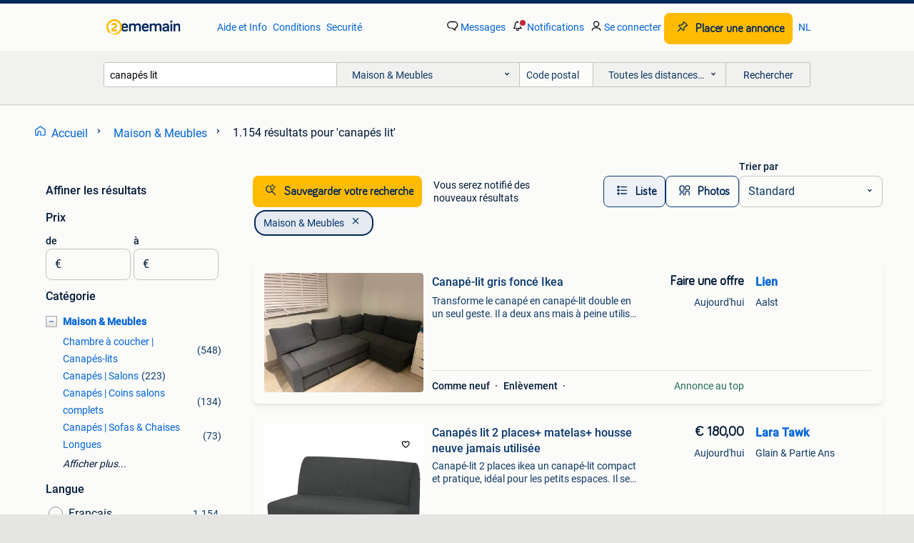

--- FILE ---
content_type: text/html; charset=utf-8
request_url: https://www.2ememain.be/l/maison-meubles/q/canap%C3%A9s+lit/
body_size: 48274
content:
<!DOCTYPE html><html lang="fr" data-theme="light"><head><meta charSet="utf-8" data-next-head=""/><meta name="viewport" content="width=device-width, initial-scale=1" data-next-head=""/><script async="" src="https://www.hzcdn.io/bff/static/vendor/ecg-js-ga-tracking/index.3e3977d7.js"></script><script async="" src="//www.google-analytics.com/analytics.js"></script><script async="" src="//p.marktplaats.net/identity/v2/mid.js"></script><title data-next-head="">canapés lit - Maison &amp; Meubles | 2ememain</title><meta name="description" content="1.154 annonces correspondant à &#x27;canapés lit | Maison &amp; Meubles" data-next-head=""/><meta name="robots" content="index, follow" data-next-head=""/><link rel="alternate" hrefLang="fr" href="https://www.2ememain.be/l/maison-meubles/q/canap%C3%A9s+lit/" data-next-head=""/><link rel="alternate" hrefLang="nl" href="https://www.2dehands.be/l/huis-en-inrichting/#q:canap%c3%a9s+lit|Language:nl-BE|offeredSince:Altijd" data-next-head=""/><link rel="alternate" hrefLang="x-default" href="https://www.2ememain.be/l/maison-meubles/q/canap%C3%A9s+lit/" data-next-head=""/><link rel="canonical" href="https://www.2ememain.be/l/maison-meubles/q/canap%c3%a9s+lit/" data-next-head=""/><meta http-equiv="Content-Language" content="fr"/><link rel="shortcut icon" href="https://www.hzcdn.io/bff/static/vendor/hz-web-ui/twh/favicons/favicon.d4b237b1.ico"/><link rel="apple-touch-icon" sizes="57x57" href="https://www.hzcdn.io/bff/static/vendor/hz-web-ui/twh/favicons/apple-touch-icon-57x57.27490f1f.png"/><link rel="apple-touch-icon" sizes="114x114" href="https://www.hzcdn.io/bff/static/vendor/hz-web-ui/twh/favicons/apple-touch-icon-114x114.bcf20f4a.png"/><link rel="apple-touch-icon" sizes="72x72" href="https://www.hzcdn.io/bff/static/vendor/hz-web-ui/twh/favicons/apple-touch-icon-72x72.78a898ce.png"/><link rel="apple-touch-icon" sizes="144x144" href="https://www.hzcdn.io/bff/static/vendor/hz-web-ui/twh/favicons/apple-touch-icon-144x144.8de41f4f.png"/><link rel="apple-touch-icon" sizes="60x60" href="https://www.hzcdn.io/bff/static/vendor/hz-web-ui/twh/favicons/apple-touch-icon-60x60.8a1d9d81.png"/><link rel="apple-touch-icon" sizes="120x120" href="https://www.hzcdn.io/bff/static/vendor/hz-web-ui/twh/favicons/apple-touch-icon-120x120.daf5e040.png"/><link rel="apple-touch-icon" sizes="76x76" href="https://www.hzcdn.io/bff/static/vendor/hz-web-ui/twh/favicons/apple-touch-icon-76x76.70721c43.png"/><link rel="apple-touch-icon" sizes="152x152" href="https://www.hzcdn.io/bff/static/vendor/hz-web-ui/twh/favicons/apple-touch-icon-152x152.9fb9aa47.png"/><link rel="apple-touch-icon" sizes="180x180" href="https://www.hzcdn.io/bff/static/vendor/hz-web-ui/twh/favicons/apple-touch-icon-180x180.e6ab190c.png"/><link rel="icon" type="image/png" sizes="192x192" href="https://www.hzcdn.io/bff/static/vendor/hz-web-ui/twh/favicons/favicon-192x192.1c5d8455.png"/><link rel="icon" type="image/png" sizes="160x160" href="https://www.hzcdn.io/bff/static/vendor/hz-web-ui/twh/favicons/favicon-160x160.8a3d5c4a.png"/><link rel="icon" type="image/png" sizes="96x96" href="https://www.hzcdn.io/bff/static/vendor/hz-web-ui/twh/favicons/favicon-96x96.e7623262.png"/><link rel="icon" type="image/png" sizes="16x16" href="https://www.hzcdn.io/bff/static/vendor/hz-web-ui/twh/favicons/favicon-16x16.49edf7ef.png"/><link rel="icon" type="image/png" sizes="32x32" href="https://www.hzcdn.io/bff/static/vendor/hz-web-ui/twh/favicons/favicon-32x32.f7716e43.png"/><meta name="theme-color" content="#5f92cd"/><meta name="msapplication-TileColor" content="#5f92cd"/><meta name="msapplication-square150x150logo" content="https://www.hzcdn.io/bff/static/vendor/hz-web-ui/twh/favicons/mstile-150x150.4bb6574e.png"/><meta name="msapplication-square310x310logo" content="https://www.hzcdn.io/bff/static/vendor/hz-web-ui/twh/favicons/mstile-310x310.35695d1f.png"/><meta name="msapplication-square70x70logo" content="https://www.hzcdn.io/bff/static/vendor/hz-web-ui/twh/favicons/mstile-70x70.450f552b.png"/><meta name="msapplication-wide310x150logo" content="https://www.hzcdn.io/bff/static/vendor/hz-web-ui/twh/favicons/mstile-310x150.ff0cead2.png"/><meta name="msapplication-config" content="none"/><meta name="google-adsense-account" content="sites-7225412995316507"/><link rel="alternate" href="android-app://be.tweedehands.m/tweedehands/search/execute?query=canap%c3%a9s+lit&amp;categoryId=504&amp;utm_source=google&amp;utm_medium=organic"/><link rel="preload" href="https://www.hzcdn.io/bff/static/_next/static/css/7b9aae8b082873d8.css" as="style" crossorigin="anonymous"/><link rel="preload" href="https://www.hzcdn.io/bff/static/_next/static/css/0fef43449f52bba6.css" as="style" crossorigin="anonymous"/><script type="application/ld+json" data-next-head="">{"@context":"https:\u002F\u002Fschema.org","@type":"BreadcrumbList","itemListElement":[{"@type":"ListItem","position":1,"name":"2ememain","item":"https:\u002F\u002Fwww.2ememain.be\u002F"},{"@type":"ListItem","position":2,"name":"Maison & Meubles","item":"https:\u002F\u002Fwww.2ememain.be\u002Fl\u002Fmaison-meubles\u002F"},{"@type":"ListItem","position":3,"name":"canapés lit","item":"https:\u002F\u002Fwww.2ememain.be\u002Fl\u002Fmaison-meubles\u002Fq\u002Fcanap%c3%a9s+lit\u002F"}]}</script><script type="application/ld+json" data-next-head="">{"@context":"https:\u002F\u002Fschema.org","@type":"ItemList","itemListElement":[{"@type":["ListItem"],"position":1,"item":{"@type":["Product"],"name":"Canapé-lit gris foncé Ikea","description":"Transforme le canapé en canapé-lit double en un seul geste. Il a deux ans mais à peine utilisé. En très bon état et propre. Sans fumée et sans animaux","image":"\u002F\u002Fimages.2dehands.com\u002Fapi\u002Fv1\u002Flisting-twh-p\u002Fimages\u002F34\u002F34a956fc-c5fd-4185-be03-71c65341334c?rule=ecg_mp_eps$_82","url":"\u002Fv\u002Fmaison-meubles\u002Fchambre-a-coucher-canapes-lits\u002Fm2357343488-canape-lit-gris-fonce-ikea","offers":{"@type":"Offer","availability":"https:\u002F\u002Fschema.org\u002FInStock","price":0,"priceCurrency":"EUR"}}},{"@type":["ListItem"],"position":2,"item":{"@type":["Product"],"name":"Canapés lit 2 places+ matelas+ housse neuve jamais utilisée","description":"Canapé-lit 2 places ikea un canapé-lit compact et pratique, idéal pour les petits espaces. Il se transforme facilement en lit d’appoint en dépliant l’assise. Sa housse textile est conçue pour un usage","image":"\u002F\u002Fimages.2dehands.com\u002Fapi\u002Fv1\u002Flisting-twh-p\u002Fimages\u002F89\u002F890eadab-114e-41ab-ad68-52be062c340f?rule=ecg_mp_eps$_82","url":"\u002Fv\u002Fmaison-meubles\u002Fchambre-a-coucher-canapes-lits\u002Fm2357528422-canapes-lit-2-places-matelas-housse-neuve-jamais-utilisee","offers":{"@type":"Offer","availability":"https:\u002F\u002Fschema.org\u002FInStock","price":18000,"priceCurrency":"EUR"}}},{"@type":["ListItem"],"position":3,"item":{"@type":["Product"],"name":"Canapé avec canapé-lit","description":"Ce siège mesure 240 cm de large et 150 cm de profondeur il était dans notre chambre d’amis et a été très peu utilisé dispose d'un espace de rangement pratique vous pouvez également l'utiliser ","image":"\u002F\u002Fimages.2dehands.com\u002Fapi\u002Fv1\u002Flisting-twh-p\u002Fimages\u002F25\u002F2501c7f6-bdd2-4ae4-95d6-aada07603463?rule=ecg_mp_eps$_82","url":"\u002Fv\u002Fmaison-meubles\u002Fcanapes-salons\u002Fm2357378847-canape-avec-canape-lit","offers":{"@type":"Offer","availability":"https:\u002F\u002Fschema.org\u002FInStock","price":25000,"priceCurrency":"EUR"}}},{"@type":["ListItem"],"position":4,"item":{"@type":["Product"],"name":"Canapé-lit pour 1 personne Nouveau revêtement.","description":"Canapé-lit pour 1 personne nouveau revêtement.","image":"\u002F\u002Fimages.2dehands.com\u002Fapi\u002Fv1\u002Flisting-twh-p\u002Fimages\u002Ff3\u002Ff3be98bd-c0cf-46c5-a5ec-be7eb02a4ea6?rule=ecg_mp_eps$_82","url":"\u002Fv\u002Fmaison-meubles\u002Fcanapes-sofas-chaises-longues\u002Fm2357458637-canape-lit-pour-1-personne-nouveau-revetement","offers":{"@type":"Offer","availability":"https:\u002F\u002Fschema.org\u002FInStock","price":12000,"priceCurrency":"EUR"}}},{"@type":["ListItem"],"position":5,"item":{"@type":["Product"],"name":"Canapé d'angle convertible en lit","description":"Canapé d'angle en tissu convertible en lit envergure totale 300x230cm hauteur assise 45cm méridienne 190x90cm les parties supérieures des dossiers sont amovibles à souhait maison non fumeur s'","image":"\u002F\u002Fimages.2dehands.com\u002Fapi\u002Fv1\u002Flisting-twh-p\u002Fimages\u002F2a\u002F2abdfcb6-bc60-46f1-a7ad-0f5fa868ce95?rule=ecg_mp_eps$_82","url":"\u002Fv\u002Fmaison-meubles\u002Fcanapes-salons\u002Fm2357336095-canape-d-angle-convertible-en-lit","offers":{"@type":"Offer","availability":"https:\u002F\u002Fschema.org\u002FInStock","price":100000,"priceCurrency":"EUR"}}},{"@type":["ListItem"],"position":6,"item":{"@type":["Product"],"name":"Canapé-lit","description":"En parfait état depuis le 11\u002F2024 avec 1 an de garantie supplémentaire, prix neuf 2800€ maintenant pour 1250€ je le vends car nous déménageons et le siège est trop grand","image":"\u002F\u002Fimages.2dehands.com\u002Fapi\u002Fv1\u002Flisting-twh-p\u002Fimages\u002F38\u002F38fd61cf-44e0-477f-a579-fb022d1fd66a?rule=ecg_mp_eps$_82","url":"\u002Fv\u002Fmaison-meubles\u002Fcanapes-coins-salons-complets\u002Fm2327363317-canape-lit","offers":{"@type":"Offer","availability":"https:\u002F\u002Fschema.org\u002FInStock","price":0,"priceCurrency":"EUR"}}},{"@type":["ListItem"],"position":7,"item":{"@type":["Product"],"name":"Canapé panoramique","description":"Ma mère vend également son canapé panoramique 2m90 de long avec deux méridienne d’1m60 état nickel, le canapé a été acheté il y a 6 mois il fait également canapé lit et rangement coffre couleur gris f","image":"\u002F\u002Fimages.2dehands.com\u002Fapi\u002Fv1\u002Flisting-twh-p\u002Fimages\u002F97\u002F97bd970f-01c7-43f6-b239-619c4d088f18?rule=ecg_mp_eps$_82","url":"\u002Fv\u002Fmaison-meubles\u002Fcanapes-sofas-chaises-longues\u002Fm2355248431-canape-panoramique","offers":{"@type":"Offer","availability":"https:\u002F\u002Fschema.org\u002FInStock","price":70000,"priceCurrency":"EUR"}}},{"@type":["ListItem"],"position":8,"item":{"@type":["Product"],"name":"Canapé-lit avec matelas","description":"Canapé-lit avec matelas, pratiquement neufs, peu utilisés. Motif de la vente : je vais déménager loin et je ne peux pas les emporter. Contact uniquement via whatsapp : +351 910 255 865 (whatsapp seule","image":"\u002F\u002Fimages.2dehands.com\u002Fapi\u002Fv1\u002Flisting-twh-p\u002Fimages\u002F38\u002F38f54790-1440-4b1a-9c45-9395badfd496?rule=ecg_mp_eps$_82","url":"\u002Fv\u002Fmaison-meubles\u002Fcanapes-salons\u002Fm2357666230-canape-lit-avec-matelas","offers":{"@type":"Offer","availability":"https:\u002F\u002Fschema.org\u002FInStock","price":57000,"priceCurrency":"EUR"}}},{"@type":["ListItem"],"position":9,"item":{"@type":["Product"],"name":"LETTOSLEEP POUR 2 PERSONNES À PARTIR DE 149€","description":"Bonnes affaires de détail ‼️ super offres ‼️ 🌐 magasin pour lits pivotants mega outlet adresse \u003E mechelsesteenweg 88 9200 termonde marque et qualité de matelas ‼️ (également des meubles de a à z e","image":"\u002F\u002Fimages.2dehands.com\u002Fapi\u002Fv1\u002Flisting-twh-p\u002Fimages\u002Fea\u002Fea4334dd-c66f-4974-bc20-585b725f6718?rule=ecg_mp_eps$_82","url":"\u002Fv\u002Fmaison-meubles\u002Fchambre-a-coucher-lits\u002Fm2263315983-lettosleep-pour-2-personnes-a-partir-de-149","offers":{"@type":"Offer","availability":"https:\u002F\u002Fschema.org\u002FInStock","price":9900,"priceCurrency":"EUR"}}},{"@type":["ListItem"],"position":10,"item":{"@type":["Product"],"name":"Canapé lit","description":"A vendre canapé lit ikea - 194cm x 82cm (135 en mode lit)","image":"\u002F\u002Fimages.2dehands.com\u002Fapi\u002Fv1\u002Flisting-twh-p\u002Fimages\u002F92\u002F928046e1-401a-4729-b874-ae49be6a96d4?rule=ecg_mp_eps$_82","url":"\u002Fv\u002Fmaison-meubles\u002Fchambre-a-coucher-canapes-lits\u002Fm2356497510-canape-lit","offers":{"@type":"Offer","availability":"https:\u002F\u002Fschema.org\u002FInStock","price":15000,"priceCurrency":"EUR"}}},{"@type":["ListItem"],"position":11,"item":{"@type":["Product"],"name":"Canapé lit Ikea ALVDALEN","description":"Canapé lit ikea alvdalen, trois places. Facile à le faire devenir un lit. Avec un espace de rangement. Comme nouveau. A venir chercher à saint gilles. Démontable facilement en deux pièces.","image":"\u002F\u002Fimages.2dehands.com\u002Fapi\u002Fv1\u002Flisting-twh-p\u002Fimages\u002F9c\u002F9c053af8-9eaf-4957-a967-b5fca3862bd7?rule=ecg_mp_eps$_82","url":"\u002Fv\u002Fmaison-meubles\u002Fchambre-a-coucher-canapes-lits\u002Fm2356526060-canape-lit-ikea-alvdalen","offers":{"@type":"Offer","availability":"https:\u002F\u002Fschema.org\u002FInStock","price":10000,"priceCurrency":"EUR"}}},{"@type":["ListItem"],"position":12,"item":{"@type":["Product"],"name":"zetel, Canapé","description":"Canapé zetel","image":"\u002F\u002Fimages.2dehands.com\u002Fapi\u002Fv1\u002Flisting-twh-p\u002Fimages\u002F36\u002F36eba133-9ecb-4c0c-9337-690f2525997d?rule=ecg_mp_eps$_82","url":"\u002Fv\u002Fmaison-meubles\u002Fchambre-a-coucher-canapes-lits\u002Fm2305658086-zetel-canape","offers":{"@type":"Offer","availability":"https:\u002F\u002Fschema.org\u002FInStock","price":0,"priceCurrency":"EUR"}}},{"@type":["ListItem"],"position":13,"item":{"@type":["Product"],"name":"Canapé d'angle avec lit","description":"Canapé d'angle avec lit avec très bonne assise. Le similicuir s'effrite en-dessous de la housse, vendue avec.","image":"\u002F\u002Fimages.2dehands.com\u002Fapi\u002Fv1\u002Flisting-twh-p\u002Fimages\u002Fed\u002Fed1f7550-9ee8-4ee5-83cf-b4a983917ecd?rule=ecg_mp_eps$_82","url":"\u002Fv\u002Fmaison-meubles\u002Fchambre-a-coucher-canapes-lits\u002Fm2355368295-canape-d-angle-avec-lit","offers":{"@type":"Offer","availability":"https:\u002F\u002Fschema.org\u002FInStock","price":0,"priceCurrency":"EUR"}}},{"@type":["ListItem"],"position":14,"item":{"@type":["Product"],"name":"Lit convertible avec matelas","description":"Fauteuil ou lit pouvant être convertit facilement en lit 2 places","image":"\u002F\u002Fimages.2dehands.com\u002Fapi\u002Fv1\u002Flisting-twh-p\u002Fimages\u002F17\u002F175ab7ca-3f17-4029-96ab-cfd27b930288?rule=ecg_mp_eps$_82","url":"\u002Fv\u002Fmaison-meubles\u002Fchambre-a-coucher-canapes-lits\u002Fm2356632011-lit-convertible-avec-matelas","offers":{"@type":"Offer","availability":"https:\u002F\u002Fschema.org\u002FInStock","price":20000,"priceCurrency":"EUR"}}},{"@type":["ListItem"],"position":15,"item":{"@type":["Product"],"name":"Canapé lit","description":"140x190 peu servi. Petite tâche housse jamais essayé de la nettoyer. Sommier lattes.","image":"\u002F\u002Fimages.2dehands.com\u002Fapi\u002Fv1\u002Flisting-twh-p\u002Fimages\u002F53\u002F537b371a-547c-461c-ac95-00434d4d50f2?rule=ecg_mp_eps$_82","url":"\u002Fv\u002Fmaison-meubles\u002Fchambre-a-coucher-canapes-lits\u002Fm2357467111-canape-lit","offers":{"@type":"Offer","availability":"https:\u002F\u002Fschema.org\u002FInStock","price":5000,"priceCurrency":"EUR"}}},{"@type":["ListItem"],"position":16,"item":{"@type":["Product"],"name":"Canapé lit comme neuf","description":"Canapé lit comme neuf utilisés que un mois et demi","image":"\u002F\u002Fimages.2dehands.com\u002Fapi\u002Fv1\u002Flisting-twh-p\u002Fimages\u002F9f\u002F9fc973b7-8794-464d-88d1-fc1bb61c2a6e?rule=ecg_mp_eps$_82","url":"\u002Fv\u002Fmaison-meubles\u002Fcanapes-salons\u002Fm2355207762-canape-lit-comme-neuf","offers":{"@type":"Offer","availability":"https:\u002F\u002Fschema.org\u002FInStock","price":10000,"priceCurrency":"EUR"}}},{"@type":["ListItem"],"position":17,"item":{"@type":["Product"],"name":"Canapé-lit et canapé-lit","description":"Fr : canape-lit à vendre !  Canapé pour une personne transformable en lit pour une personne en très bonne état. Seule une petite déchirure dans la housse, qui a été recousue pratique.","image":"\u002F\u002Fimages.2dehands.com\u002Fapi\u002Fv1\u002Flisting-twh-p\u002Fimages\u002F63\u002F63646e81-20f1-4ba9-8dcc-9ed5863e91a7?rule=ecg_mp_eps$_82","url":"\u002Fv\u002Fmaison-meubles\u002Fchambre-a-coucher-canapes-lits\u002Fm2357685504-canape-lit-et-canape-lit","offers":{"@type":"Offer","availability":"https:\u002F\u002Fschema.org\u002FInStock","price":5000,"priceCurrency":"EUR"}}},{"@type":["ListItem"],"position":18,"item":{"@type":["Product"],"name":"Canapé lit poltronesofa","description":"Canapé lit poltronesofa 2mt sur 1mt de profondeur. Matelas 140cm sur 190cm. Très bon état. Fonction lit très peu utilisée.","image":"\u002F\u002Fimages.2dehands.com\u002Fapi\u002Fv1\u002Flisting-twh-p\u002Fimages\u002F89\u002F8949bee1-a78f-4ecd-8779-62a84476c997?rule=ecg_mp_eps$_82","url":"\u002Fv\u002Fmaison-meubles\u002Fcanapes-salons\u002Fm2356915350-canape-lit-poltronesofa","offers":{"@type":"Offer","availability":"https:\u002F\u002Fschema.org\u002FInStock","price":35000,"priceCurrency":"EUR"}}},{"@type":["ListItem"],"position":19,"item":{"@type":["Product"],"name":"Canapé lit","description":"Canapé large en l bon état général il peut être transformé en lit 1,50 il a un coffre de 60 cm sur 30 en profondeur le canapé peut ce divisé en deux parties pour un merveilleux disposition ou distribu","url":"\u002Fv\u002Fmaison-meubles\u002Fchambre-a-coucher-canapes-lits\u002Fm2356591514-canape-lit","offers":{"@type":"Offer","availability":"https:\u002F\u002Fschema.org\u002FInStock","price":20000,"priceCurrency":"EUR"}}},{"@type":["ListItem"],"position":20,"item":{"@type":["Product"],"name":"Canapé lit","description":"Canapé lit bon état mis a part qqs griffes chats.je vends cet objet parce que je déménage.","image":"\u002F\u002Fimages.2dehands.com\u002Fapi\u002Fv1\u002Flisting-twh-p\u002Fimages\u002Fbd\u002Fbdc3573c-cffa-4636-8416-ad685103f3d0?rule=ecg_mp_eps$_82","url":"\u002Fv\u002Fmaison-meubles\u002Fcanapes-salons\u002Fm2356083612-canape-lit","offers":{"@type":"Offer","availability":"https:\u002F\u002Fschema.org\u002FInStock","price":2500,"priceCurrency":"EUR"}}},{"@type":["ListItem"],"position":21,"item":{"@type":["Product"],"name":"Canapé lit convertible 3 places gris foncé Ikea","description":"Canapé lit convertible 3 places gris foncé marque ikea prix neuf 379 € longueur 194 cm largeur 135 cm","image":"\u002F\u002Fimages.2dehands.com\u002Fapi\u002Fv1\u002Flisting-twh-p\u002Fimages\u002F51\u002F51e47c3f-6952-4ad2-bf85-a0a324f5e05b?rule=ecg_mp_eps$_82","url":"\u002Fv\u002Fmaison-meubles\u002Fchambre-a-coucher-canapes-lits\u002Fm2357401036-canape-lit-convertible-3-places-gris-fonce-ikea","offers":{"@type":"Offer","availability":"https:\u002F\u002Fschema.org\u002FInStock","price":16000,"priceCurrency":"EUR"}}},{"@type":["ListItem"],"position":22,"item":{"@type":["Product"],"name":"canapé convertible banquette ikea ps 2012","description":"Canapé lit convertible en lit 2 place en bouleau massif. Quatre fonctions dans une seule pièce de mobilier: canapés, lit simple, lit double et deux grands tiroirs de rangement à roulettes. Lattes en b","image":"\u002F\u002Fimages.2dehands.com\u002Fapi\u002Fv1\u002Flisting-twh-p\u002Fimages\u002Ff2\u002Ff2cd4e32-6c8c-4ec5-8b22-165b07d049d4?rule=ecg_mp_eps$_82","url":"\u002Fv\u002Fmaison-meubles\u002Fchambre-a-coucher-canapes-lits\u002Fm2356948987-canape-convertible-banquette-ikea-ps-2012","offers":{"@type":"Offer","availability":"https:\u002F\u002Fschema.org\u002FInStock","price":12000,"priceCurrency":"EUR"}}},{"@type":["ListItem"],"position":23,"item":{"@type":["Product"],"name":"Canapé - lit 120x200cm","description":"Canapé lit gris \u002F méridienne modulable. Box de rangement. Idéale pour optimiser l espace. Dimension : 120x200cm","image":"\u002F\u002Fimages.2dehands.com\u002Fapi\u002Fv1\u002Flisting-twh-p\u002Fimages\u002F34\u002F342b7a38-a7a2-47fc-868c-d6bf8b6992c3?rule=ecg_mp_eps$_82","url":"\u002Fv\u002Fmaison-meubles\u002Fcanapes-coins-salons-complets\u002Fm2356527962-canape-lit-120x200cm","offers":{"@type":"Offer","availability":"https:\u002F\u002Fschema.org\u002FInStock","price":20000,"priceCurrency":"EUR"}}},{"@type":["ListItem"],"position":24,"item":{"@type":["Product"],"name":"Canape lit a donner sur hannut","description":"Canapé lit à donner sur hannut a venir chercher petite usure sur l'accoudoir voir photo","image":"\u002F\u002Fimages.2dehands.com\u002Fapi\u002Fv1\u002Flisting-twh-p\u002Fimages\u002Fe0\u002Fe0d06e86-9366-4f5f-809b-ecd706f26258?rule=ecg_mp_eps$_82","url":"\u002Fv\u002Fmaison-meubles\u002Fchambre-a-coucher-canapes-lits\u002Fm2356111974-canape-lit-a-donner-sur-hannut","offers":{"@type":"Offer","availability":"https:\u002F\u002Fschema.org\u002FInStock","price":0,"priceCurrency":"EUR"}}},{"@type":["ListItem"],"position":25,"item":{"@type":["Product"],"name":"Canapé lit Ikea avec rangement","description":"Canapé convertible ikea en très bon état. La canapé se transforme facilement en lit grâce au surmatelas inclus avec. Il propose également un grand espace de rangement. Les dimensions sont 230 x 151 cm","image":"\u002F\u002Fimages.2dehands.com\u002Fapi\u002Fv1\u002Flisting-twh-p\u002Fimages\u002F54\u002F5426010a-ef10-4374-a64a-53d9203a63a9?rule=ecg_mp_eps$_82","url":"\u002Fv\u002Fmaison-meubles\u002Fchambre-a-coucher-canapes-lits\u002Fm2357249244-canape-lit-ikea-avec-rangement","offers":{"@type":"Offer","availability":"https:\u002F\u002Fschema.org\u002FInStock","price":20000,"priceCurrency":"EUR"}}},{"@type":["ListItem"],"position":26,"item":{"@type":["Product"],"name":"Petit canapé lit d angle","description":"Canapé lit d angle en bon état a venir retirer a quievraîn pas de livraison possible.","image":"\u002F\u002Fimages.2dehands.com\u002Fapi\u002Fv1\u002Flisting-twh-p\u002Fimages\u002Ff2\u002Ff209e79b-c08a-4a99-9db4-162fc3784fd4?rule=ecg_mp_eps$_82","url":"\u002Fv\u002Fmaison-meubles\u002Fcanapes-coins-salons-complets\u002Fm2356890467-petit-canape-lit-d-angle","offers":{"@type":"Offer","availability":"https:\u002F\u002Fschema.org\u002FInStock","price":0,"priceCurrency":"EUR"}}},{"@type":["ListItem"],"position":27,"item":{"@type":["Product"],"name":"Lit de voyages avec matelas","description":"Je vends lit de voyage dans un parfait état avec matelas nickel","image":"\u002F\u002Fimages.2dehands.com\u002Fapi\u002Fv1\u002Flisting-twh-p\u002Fimages\u002Fa5\u002Fa5243449-bc64-4ca3-941b-97ee60d0e6fc?rule=ecg_mp_eps$_82","url":"\u002Fv\u002Fmaison-meubles\u002Fchambre-a-coucher-canapes-lits\u002Fm2357055989-lit-de-voyages-avec-matelas","offers":{"@type":"Offer","availability":"https:\u002F\u002Fschema.org\u002FInStock","price":8500,"priceCurrency":"EUR"}}},{"@type":["ListItem"],"position":28,"item":{"@type":["Product"],"name":"Canapé lit  rouge IKEA  (marque Brathult)","description":"Canapé convertible 2 personnes vendu avec 2 couettes 1 personne (si intéressés). Celles-ci sont offertes😉","image":"\u002F\u002Fimages.2dehands.com\u002Fapi\u002Fv1\u002Flisting-twh-p\u002Fimages\u002F1d\u002F1d994489-e29a-4b60-ba4f-fd7d544121bf?rule=ecg_mp_eps$_82","url":"\u002Fv\u002Fmaison-meubles\u002Fchambre-a-coucher-canapes-lits\u002Fm2356811983-canape-lit-rouge-ikea-marque-brathult","offers":{"@type":"Offer","availability":"https:\u002F\u002Fschema.org\u002FInStock","price":0,"priceCurrency":"EUR"}}},{"@type":["ListItem"],"position":29,"item":{"@type":["Product"],"name":"Canapé lit d'angle avec coffre","description":"Canapé lit d'angle avec coffre dimensions: 2,30(où il y a le coffre)\u002F2,75(où il y a le lit) + table de salon tissu effet daim nubuck couleur gris","image":"\u002F\u002Fimages.2dehands.com\u002Fapi\u002Fv1\u002Flisting-twh-p\u002Fimages\u002Fd2\u002Fd2ca6506-94a4-4b31-b740-dd6925d35fb6?rule=ecg_mp_eps$_82","url":"\u002Fv\u002Fmaison-meubles\u002Fcanapes-salons\u002Fm2355238420-canape-lit-d-angle-avec-coffre","offers":{"@type":"Offer","availability":"https:\u002F\u002Fschema.org\u002FInStock","price":45000,"priceCurrency":"EUR"}}},{"@type":["ListItem"],"position":30,"item":{"@type":["Product"],"name":"canapé lit","description":"Canapé lit\u002Fclic clac (base avec ou sans matelas selon vos préférences) matelas abîmé base en bon état","image":"\u002F\u002Fimages.2dehands.com\u002Fapi\u002Fv1\u002Flisting-twh-p\u002Fimages\u002Fdc\u002Fdcf15532-2cc5-4e44-81cb-322cd6e98134?rule=ecg_mp_eps$_82","url":"\u002Fv\u002Fmaison-meubles\u002Fchambre-a-coucher-canapes-lits\u002Fm2355770317-canape-lit","offers":{"@type":"Offer","availability":"https:\u002F\u002Fschema.org\u002FInStock","price":0,"priceCurrency":"EUR"}}}]}</script><script type="application/ld+json" data-next-head="">[{"@context":"https:\u002F\u002Fschema.org","@type":"ImageObject","creditText":"2ememain","name":"Canapé-lit gris foncé Ikea","description":"Transforme le canapé en canapé-lit double en un seul geste. Il a deux ans mais à peine utilisé. En très bon état et propre. Sans fumée et sans animaux","contentUrl":"https:\u002F\u002Fimages.2dehands.com\u002Fapi\u002Fv1\u002Flisting-twh-p\u002Fimages\u002F34\u002F34a956fc-c5fd-4185-be03-71c65341334c?rule=ecg_mp_eps$_85.jpg","creator":{"@type":"Person","name":"Lien"},"representativeOfPage":false},{"@context":"https:\u002F\u002Fschema.org","@type":"ImageObject","creditText":"2ememain","name":"Canapés lit 2 places+ matelas+ housse neuve jamais utilisée","description":"Canapé-lit 2 places ikea un canapé-lit compact et pratique, idéal pour les petits espaces. Il se transforme facilement en lit d’appoint en dépliant l’assise. Sa housse textile est conçue pou...","contentUrl":"https:\u002F\u002Fimages.2dehands.com\u002Fapi\u002Fv1\u002Flisting-twh-p\u002Fimages\u002F89\u002F890eadab-114e-41ab-ad68-52be062c340f?rule=ecg_mp_eps$_85.jpg","creator":{"@type":"Person","name":"Lara Tawk"},"representativeOfPage":false},{"@context":"https:\u002F\u002Fschema.org","@type":"ImageObject","creditText":"2ememain","name":"Canapé avec canapé-lit","description":"Ce siège mesure 240 cm de large et 150 cm de profondeur il était dans notre chambre d’amis et a été très peu utilisé dispose d'un espace de rangement pratique vous pouvez également l'utilise...","contentUrl":"https:\u002F\u002Fimages.2dehands.com\u002Fapi\u002Fv1\u002Flisting-twh-p\u002Fimages\u002F25\u002F2501c7f6-bdd2-4ae4-95d6-aada07603463?rule=ecg_mp_eps$_85.jpg","creator":{"@type":"Person","name":"christiaan serty"},"representativeOfPage":false},{"@context":"https:\u002F\u002Fschema.org","@type":"ImageObject","creditText":"2ememain","name":"Canapé-lit pour 1 personne Nouveau revêtement.","description":"Canapé-lit pour 1 personne nouveau revêtement.","contentUrl":"https:\u002F\u002Fimages.2dehands.com\u002Fapi\u002Fv1\u002Flisting-twh-p\u002Fimages\u002Ff3\u002Ff3be98bd-c0cf-46c5-a5ec-be7eb02a4ea6?rule=ecg_mp_eps$_85.jpg","creator":{"@type":"Person","name":"Jeremy"},"representativeOfPage":false},{"@context":"https:\u002F\u002Fschema.org","@type":"ImageObject","creditText":"2ememain","name":"Canapé d'angle convertible en lit","description":"Canapé d'angle en tissu convertible en lit envergure totale 300x230cm hauteur assise 45cm méridienne 190x90cm les parties supérieures des dossiers sont amovibles à souhait maison non fumeur ...","contentUrl":"https:\u002F\u002Fimages.2dehands.com\u002Fapi\u002Fv1\u002Flisting-twh-p\u002Fimages\u002F2a\u002F2abdfcb6-bc60-46f1-a7ad-0f5fa868ce95?rule=ecg_mp_eps$_85.jpg","creator":{"@type":"Person","name":"Jonathan"},"representativeOfPage":false},{"@context":"https:\u002F\u002Fschema.org","@type":"ImageObject","creditText":"2ememain","name":"Canapé-lit","description":"En parfait état depuis le 11\u002F2024 avec 1 an de garantie supplémentaire, prix neuf 2800€ maintenant pour 1250€ je le vends car nous déménageons et le siège est trop grand","contentUrl":"https:\u002F\u002Fimages.2dehands.com\u002Fapi\u002Fv1\u002Flisting-twh-p\u002Fimages\u002F38\u002F38fd61cf-44e0-477f-a579-fb022d1fd66a?rule=ecg_mp_eps$_85.jpg","creator":{"@type":"Person","name":"chantal verstrepen"},"representativeOfPage":false},{"@context":"https:\u002F\u002Fschema.org","@type":"ImageObject","creditText":"2ememain","name":"Canapé panoramique","description":"Ma mère vend également son canapé panoramique 2m90 de long avec deux méridienne d’1m60 état nickel, le canapé a été acheté il y a 6 mois il fait également canapé lit et rangement coffre coul...","contentUrl":"https:\u002F\u002Fimages.2dehands.com\u002Fapi\u002Fv1\u002Flisting-twh-p\u002Fimages\u002F97\u002F97bd970f-01c7-43f6-b239-619c4d088f18?rule=ecg_mp_eps$_85.jpg","creator":{"@type":"Person","name":"Laura Diamant"},"representativeOfPage":false},{"@context":"https:\u002F\u002Fschema.org","@type":"ImageObject","creditText":"2ememain","name":"Canapé-lit avec matelas","description":"Canapé-lit avec matelas, pratiquement neufs, peu utilisés. Motif de la vente : je vais déménager loin et je ne peux pas les emporter. Contact uniquement via whatsapp : +351 910 255 865 (what...","contentUrl":"https:\u002F\u002Fimages.2dehands.com\u002Fapi\u002Fv1\u002Flisting-twh-p\u002Fimages\u002F38\u002F38f54790-1440-4b1a-9c45-9395badfd496?rule=ecg_mp_eps$_85.jpg","creator":{"@type":"Person","name":"Concept Textile Cleaning"},"representativeOfPage":false},{"@context":"https:\u002F\u002Fschema.org","@type":"ImageObject","creditText":"2ememain","name":"LETTOSLEEP POUR 2 PERSONNES À PARTIR DE 149€","description":"Bonnes affaires de détail ‼️ super offres ‼️ 🌐 magasin pour lits pivotants mega outlet adresse \u003E mechelsesteenweg 88 9200 termonde marque et qualité de matelas ‼️ (également des meubles de ...","contentUrl":"https:\u002F\u002Fimages.2dehands.com\u002Fapi\u002Fv1\u002Flisting-twh-p\u002Fimages\u002Fea\u002Fea4334dd-c66f-4974-bc20-585b725f6718?rule=ecg_mp_eps$_85.jpg","creator":{"@type":"Person","name":"SLAAP & ZIT  OUTLETSTORE"},"representativeOfPage":false},{"@context":"https:\u002F\u002Fschema.org","@type":"ImageObject","creditText":"2ememain","name":"Canapé lit","description":"A vendre canapé lit ikea - 194cm x 82cm (135 en mode lit)","contentUrl":"https:\u002F\u002Fimages.2dehands.com\u002Fapi\u002Fv1\u002Flisting-twh-p\u002Fimages\u002F92\u002F928046e1-401a-4729-b874-ae49be6a96d4?rule=ecg_mp_eps$_85.jpg","creator":{"@type":"Person","name":"Jules Danto"},"representativeOfPage":false},{"@context":"https:\u002F\u002Fschema.org","@type":"ImageObject","creditText":"2ememain","name":"Canapé lit Ikea ALVDALEN","description":"Canapé lit ikea alvdalen, trois places. Facile à le faire devenir un lit. Avec un espace de rangement. Comme nouveau. A venir chercher à saint gilles. Démontable facilement en deux pièces.","contentUrl":"https:\u002F\u002Fimages.2dehands.com\u002Fapi\u002Fv1\u002Flisting-twh-p\u002Fimages\u002F9c\u002F9c053af8-9eaf-4957-a967-b5fca3862bd7?rule=ecg_mp_eps$_85.jpg","creator":{"@type":"Person","name":"Fabio"},"representativeOfPage":false},{"@context":"https:\u002F\u002Fschema.org","@type":"ImageObject","creditText":"2ememain","name":"zetel, Canapé","description":"Canapé zetel","contentUrl":"https:\u002F\u002Fimages.2dehands.com\u002Fapi\u002Fv1\u002Flisting-twh-p\u002Fimages\u002F36\u002F36eba133-9ecb-4c0c-9337-690f2525997d?rule=ecg_mp_eps$_85.jpg","creator":{"@type":"Person","name":"Dell"},"representativeOfPage":false},{"@context":"https:\u002F\u002Fschema.org","@type":"ImageObject","creditText":"2ememain","name":"Canapé d'angle avec lit","description":"Canapé d'angle avec lit avec très bonne assise. Le similicuir s'effrite en-dessous de la housse, vendue avec.","contentUrl":"https:\u002F\u002Fimages.2dehands.com\u002Fapi\u002Fv1\u002Flisting-twh-p\u002Fimages\u002Fed\u002Fed1f7550-9ee8-4ee5-83cf-b4a983917ecd?rule=ecg_mp_eps$_85.jpg","creator":{"@type":"Person","name":"Brass"},"representativeOfPage":false},{"@context":"https:\u002F\u002Fschema.org","@type":"ImageObject","creditText":"2ememain","name":"Lit convertible avec matelas","description":"Fauteuil ou lit pouvant être convertit facilement en lit 2 places","contentUrl":"https:\u002F\u002Fimages.2dehands.com\u002Fapi\u002Fv1\u002Flisting-twh-p\u002Fimages\u002F17\u002F175ab7ca-3f17-4029-96ab-cfd27b930288?rule=ecg_mp_eps$_85.jpg","creator":{"@type":"Person","name":"Julien Joiret"},"representativeOfPage":false},{"@context":"https:\u002F\u002Fschema.org","@type":"ImageObject","creditText":"2ememain","name":"Canapé lit","description":"140x190 peu servi. Petite tâche housse jamais essayé de la nettoyer. Sommier lattes.","contentUrl":"https:\u002F\u002Fimages.2dehands.com\u002Fapi\u002Fv1\u002Flisting-twh-p\u002Fimages\u002F53\u002F537b371a-547c-461c-ac95-00434d4d50f2?rule=ecg_mp_eps$_85.jpg","creator":{"@type":"Person","name":"Choucas"},"representativeOfPage":false},{"@context":"https:\u002F\u002Fschema.org","@type":"ImageObject","creditText":"2ememain","name":"Canapé lit comme neuf","description":"Canapé lit comme neuf utilisés que un mois et demi","contentUrl":"https:\u002F\u002Fimages.2dehands.com\u002Fapi\u002Fv1\u002Flisting-twh-p\u002Fimages\u002F9f\u002F9fc973b7-8794-464d-88d1-fc1bb61c2a6e?rule=ecg_mp_eps$_85.jpg","creator":{"@type":"Person","name":"rabab ita"},"representativeOfPage":false},{"@context":"https:\u002F\u002Fschema.org","@type":"ImageObject","creditText":"2ememain","name":"Canapé-lit et canapé-lit","description":"Fr : canape-lit à vendre !  Canapé pour une personne transformable en lit pour une personne en très bonne état. Seule une petite déchirure dans la housse, qui a été recousue pratique.","contentUrl":"https:\u002F\u002Fimages.2dehands.com\u002Fapi\u002Fv1\u002Flisting-twh-p\u002Fimages\u002F63\u002F63646e81-20f1-4ba9-8dcc-9ed5863e91a7?rule=ecg_mp_eps$_85.jpg","creator":{"@type":"Person","name":"Jeremy"},"representativeOfPage":false},{"@context":"https:\u002F\u002Fschema.org","@type":"ImageObject","creditText":"2ememain","name":"Canapé lit poltronesofa","description":"Canapé lit poltronesofa 2mt sur 1mt de profondeur. Matelas 140cm sur 190cm. Très bon état. Fonction lit très peu utilisée.","contentUrl":"https:\u002F\u002Fimages.2dehands.com\u002Fapi\u002Fv1\u002Flisting-twh-p\u002Fimages\u002F89\u002F8949bee1-a78f-4ecd-8779-62a84476c997?rule=ecg_mp_eps$_85.jpg","creator":{"@type":"Person","name":"Suzy"},"representativeOfPage":false},{"@context":"https:\u002F\u002Fschema.org","@type":"ImageObject","creditText":"2ememain","name":"Canapé lit","description":"Canapé lit bon état mis a part qqs griffes chats.je vends cet objet parce que je déménage.","contentUrl":"https:\u002F\u002Fimages.2dehands.com\u002Fapi\u002Fv1\u002Flisting-twh-p\u002Fimages\u002Fbd\u002Fbdc3573c-cffa-4636-8416-ad685103f3d0?rule=ecg_mp_eps$_85.jpg","creator":{"@type":"Person","name":"Marie"},"representativeOfPage":false},{"@context":"https:\u002F\u002Fschema.org","@type":"ImageObject","creditText":"2ememain","name":"Canapé lit convertible 3 places gris foncé Ikea","description":"Canapé lit convertible 3 places gris foncé marque ikea prix neuf 379 € longueur 194 cm largeur 135 cm","contentUrl":"https:\u002F\u002Fimages.2dehands.com\u002Fapi\u002Fv1\u002Flisting-twh-p\u002Fimages\u002F51\u002F51e47c3f-6952-4ad2-bf85-a0a324f5e05b?rule=ecg_mp_eps$_85.jpg","creator":{"@type":"Person","name":"Dominique Blum"},"representativeOfPage":false},{"@context":"https:\u002F\u002Fschema.org","@type":"ImageObject","creditText":"2ememain","name":"canapé convertible banquette ikea ps 2012","description":"Canapé lit convertible en lit 2 place en bouleau massif. Quatre fonctions dans une seule pièce de mobilier: canapés, lit simple, lit double et deux grands tiroirs de rangement à roulettes. L...","contentUrl":"https:\u002F\u002Fimages.2dehands.com\u002Fapi\u002Fv1\u002Flisting-twh-p\u002Fimages\u002Ff2\u002Ff2cd4e32-6c8c-4ec5-8b22-165b07d049d4?rule=ecg_mp_eps$_85.jpg","creator":{"@type":"Person","name":"Marie"},"representativeOfPage":false},{"@context":"https:\u002F\u002Fschema.org","@type":"ImageObject","creditText":"2ememain","name":"Canapé - lit 120x200cm","description":"Canapé lit gris \u002F méridienne modulable. Box de rangement. Idéale pour optimiser l espace. Dimension : 120x200cm","contentUrl":"https:\u002F\u002Fimages.2dehands.com\u002Fapi\u002Fv1\u002Flisting-twh-p\u002Fimages\u002F34\u002F342b7a38-a7a2-47fc-868c-d6bf8b6992c3?rule=ecg_mp_eps$_85.jpg","creator":{"@type":"Person","name":"Tdps"},"representativeOfPage":false},{"@context":"https:\u002F\u002Fschema.org","@type":"ImageObject","creditText":"2ememain","name":"Canape lit a donner sur hannut","description":"Canapé lit à donner sur hannut a venir chercher petite usure sur l'accoudoir voir photo","contentUrl":"https:\u002F\u002Fimages.2dehands.com\u002Fapi\u002Fv1\u002Flisting-twh-p\u002Fimages\u002Fe0\u002Fe0d06e86-9366-4f5f-809b-ecd706f26258?rule=ecg_mp_eps$_85.jpg","creator":{"@type":"Person","name":"Fond de Grenier"},"representativeOfPage":false},{"@context":"https:\u002F\u002Fschema.org","@type":"ImageObject","creditText":"2ememain","name":"Canapé lit Ikea avec rangement","description":"Canapé convertible ikea en très bon état. La canapé se transforme facilement en lit grâce au surmatelas inclus avec. Il propose également un grand espace de rangement. Les dimensions sont 23...","contentUrl":"https:\u002F\u002Fimages.2dehands.com\u002Fapi\u002Fv1\u002Flisting-twh-p\u002Fimages\u002F54\u002F5426010a-ef10-4374-a64a-53d9203a63a9?rule=ecg_mp_eps$_85.jpg","creator":{"@type":"Person","name":"Zaki Wahab"},"representativeOfPage":false},{"@context":"https:\u002F\u002Fschema.org","@type":"ImageObject","creditText":"2ememain","name":"Petit canapé lit d angle","description":"Canapé lit d angle en bon état a venir retirer a quievraîn pas de livraison possible.","contentUrl":"https:\u002F\u002Fimages.2dehands.com\u002Fapi\u002Fv1\u002Flisting-twh-p\u002Fimages\u002Ff2\u002Ff209e79b-c08a-4a99-9db4-162fc3784fd4?rule=ecg_mp_eps$_85.jpg","creator":{"@type":"Person","name":"Mehdi Ajerrar"},"representativeOfPage":false},{"@context":"https:\u002F\u002Fschema.org","@type":"ImageObject","creditText":"2ememain","name":"Lit de voyages avec matelas","description":"Je vends lit de voyage dans un parfait état avec matelas nickel","contentUrl":"https:\u002F\u002Fimages.2dehands.com\u002Fapi\u002Fv1\u002Flisting-twh-p\u002Fimages\u002Fa5\u002Fa5243449-bc64-4ca3-941b-97ee60d0e6fc?rule=ecg_mp_eps$_85.jpg","creator":{"@type":"Person","name":"Greg87"},"representativeOfPage":false},{"@context":"https:\u002F\u002Fschema.org","@type":"ImageObject","creditText":"2ememain","name":"Canapé lit  rouge IKEA  (marque Brathult)","description":"Canapé convertible 2 personnes vendu avec 2 couettes 1 personne (si intéressés). Celles-ci sont offertes😉","contentUrl":"https:\u002F\u002Fimages.2dehands.com\u002Fapi\u002Fv1\u002Flisting-twh-p\u002Fimages\u002F1d\u002F1d994489-e29a-4b60-ba4f-fd7d544121bf?rule=ecg_mp_eps$_85.jpg","creator":{"@type":"Person","name":"nadine"},"representativeOfPage":false},{"@context":"https:\u002F\u002Fschema.org","@type":"ImageObject","creditText":"2ememain","name":"Canapé lit d'angle avec coffre","description":"Canapé lit d'angle avec coffre dimensions: 2,30(où il y a le coffre)\u002F2,75(où il y a le lit) + table de salon tissu effet daim nubuck couleur gris","contentUrl":"https:\u002F\u002Fimages.2dehands.com\u002Fapi\u002Fv1\u002Flisting-twh-p\u002Fimages\u002Fd2\u002Fd2ca6506-94a4-4b31-b740-dd6925d35fb6?rule=ecg_mp_eps$_85.jpg","creator":{"@type":"Person","name":"Karim"},"representativeOfPage":false},{"@context":"https:\u002F\u002Fschema.org","@type":"ImageObject","creditText":"2ememain","name":"canapé lit","description":"Canapé lit\u002Fclic clac (base avec ou sans matelas selon vos préférences) matelas abîmé base en bon état","contentUrl":"https:\u002F\u002Fimages.2dehands.com\u002Fapi\u002Fv1\u002Flisting-twh-p\u002Fimages\u002Fdc\u002Fdcf15532-2cc5-4e44-81cb-322cd6e98134?rule=ecg_mp_eps$_85.jpg","creator":{"@type":"Person","name":"Kirza"},"representativeOfPage":false}]</script><script type="application/ld+json" data-next-head="">{"@context":"https:\u002F\u002Fschema.org","@type":"WebPage","speakable":{"@type":"SpeakableSpecification","cssSelector":[".speakable-content-hidden .title",".speakable-content-hidden .description"]},"name":"canapés lit - Maison & Meubles | 2ememain","description":"Via 2ememain: 1.154 annonces correspondant à 'canapés lit | Maison & Meubles"}</script><link rel="stylesheet" href="https://www.hzcdn.io/bff/static/vendor/hz-design-tokens/twh/tokens/CssVars.cc981d23.css"/><link rel="stylesheet" href="https://www.hzcdn.io/bff/static/vendor/hz-web-ui/twh/assets/Assets.027f2503.css"/><link rel="stylesheet" href="https://www.hzcdn.io/bff/static/vendor/hz-web-ui/twh/Fonts.d24f98b7.css"/><link rel="stylesheet" href="https://www.hzcdn.io/bff/static/vendor/hz-web-ui/twh/icons/Icons.19fae26f.css"/><link rel="stylesheet" href="https://www.hzcdn.io/bff/static/vendor/hz-web-ui/twh/Index.a8a911b2.css"/><link rel="stylesheet" href="https://www.hzcdn.io/bff/static/vendor/hz-web-ui/twh/apps/Header/Index.e43d67f0.css"/><link rel="stylesheet" href="https://www.hzcdn.io/bff/static/vendor/hz-web-ui/twh/apps/LoginNudge/Index.452bb7be.css"/><script type="text/javascript">    (function (w, d, s, l, i) {
        w[l] = w[l] || [];
        w[l].push({'gtm.start': new Date().getTime(), event: 'gtm.js'});
        var f = d.getElementsByTagName(s)[0], j = d.createElement(s), dl = l != 'dataLayer' ? '&l=' + l : '';
        j.async = true;
        j.src = 'https://tagmanager.2ememain.be/gtm.js?id=' + i + dl;
        f.parentNode.insertBefore(j, f);
    })(window, document, 'script', 'dataLayer', 'GTM-NST8JGD');
</script><script type="text/javascript">    (function (w, d, s, l, i) {
        w[l] = w[l] || [];
        w[l].push({'gtm.start': new Date().getTime(), event: 'gtm.js'});
        var f = d.getElementsByTagName(s)[0], j = d.createElement(s), dl = l != 'dataLayer' ? '&l=' + l : '';
        j.async = true;
        j.src = 'https://tagmanager.2ememain.be/gtm.js?id=' + i + dl;
        f.parentNode.insertBefore(j, f);
    })(window, document, 'script', 'dataLayer', 'GTM-PWP7LQC');
</script><script type="text/javascript">
    const dataLayer = window.dataLayer || [];
    dataLayer.push({"s":{"pn":-1,"ps":-1,"tr":-1,"srt":{},"prc":{"mn":-1,"mx":-1}},"l":{"d":0,"pcid":""},"m":{},"p":{"t":"ResultsSearch","vt":"LR","v":7},"c":{"c":{"id":504,"n":"Maison & Meubles"},"l1":{"id":504,"n":"Maison & Meubles"},"l2":{"id":0,"n":""},"sfc":{"id":504,"n":"maison-meubles"}},"u":{"li":false,"tg":{"stg":"hzbit1544_b|bnl31758_b|bnl16400_b|bnl13923_b|mp2199_b|hzbit1440_b|aur7918_b|configurablelandingpage_b|bnl30290_b|aur7826_b|bnl34031_b|hzbit1543_b|bnl34342_b|bnl4892_b|hzbit1405_b|bnl23670_b|bnl23670v3_b|aur3186_b|bnl31759_b"}},"d":{"ua":"Mozilla/5.0 (Macintosh; Intel Mac OS X 10_15_7) AppleWebKit/537.36 (KHTML, like Gecko) Chrome/131.0.0.0 Safari/537.36; ClaudeBot/1.0; +claudebot@anthropic.com)"},"a":{},"o":{}}, {"consentToAllPurposes":false}, {"consentToAllPurposes":false})</script><script type="text/javascript">window.ecGaEventsOnLoad = [];
    window.ecGa = window.ecGa || function() { (ecGa.q = ecGa.q || []).push(arguments) };
    window.ecGaInitialId = 'UA-4684363-37'</script><script type="text/javascript">window.customGlobalConfig = {"pageViewMetricConfig":{"vurl":"SearchResultsPage","isPageViewCustomMetricEnabled":true,"gptBatchMetricsEndpointUrl":"/metrics/displays"},"adsenseMetricConfig":{"vurl":"SearchResultsPage","enableAdsenseMetrics":true,"gptBatchMetricsEndpointUrl":"/metrics/displays"}}</script><script type="text/javascript">
    const STORAGE_SCROLL_KEY = 'lrp_scroll_store';
    const TYPE_BACK_FORWARD = 2;

    window.addEventListener('pageshow', (event) => {
      const isNavigatedBack =
        window?.performance?.getEntriesByType('navigation')?.[0]?.type === 'back_forward' ||
        window?.performance?.navigation?.type === TYPE_BACK_FORWARD;
      const isScrolledToTop = window.scrollY === 0;
      const isScrolledBelowSmartBanner = window.scrollY === 1;
      const scrollRestorationEvent = {
        eventAction: 'exposedScrollRestoration',
      };
      const storageItem = sessionStorage.getItem(STORAGE_SCROLL_KEY);
      let parsedStorageItem = {};
      if (storageItem) {
        try {
          parsedStorageItem = JSON.parse(storageItem);
        } catch (e) {
          sessionStorage.removeItem(STORAGE_SCROLL_KEY);
        }
      }
      const { href, pos, height } = parsedStorageItem;
      const samePage = href === window.location.href;
      const acceptableDiff = window.innerHeight / 2;
      const diffScrollPositions = Math.abs(pos - window.scrollY);

      if (isNavigatedBack && samePage && pos > 10 && (isScrolledToTop || isScrolledBelowSmartBanner || diffScrollPositions > acceptableDiff)) {
        if (history.scrollRestoration) {
          history.scrollRestoration = 'manual';
        }
        setTimeout(() => {
          const layoutElements = document.querySelectorAll('.hz-Page-body, .hz-Page-container--fullHeight');
          layoutElements.forEach((el) => {
            el.style.minHeight = height + 'px';
          });
          window.scrollTo(0, pos);
        }, 0);
      }
    });
  </script><link rel="stylesheet" href="https://www.hzcdn.io/bff/static/_next/static/css/7b9aae8b082873d8.css" crossorigin="anonymous" data-n-g=""/><link rel="stylesheet" href="https://www.hzcdn.io/bff/static/_next/static/css/0fef43449f52bba6.css" crossorigin="anonymous" data-n-p=""/><noscript data-n-css=""></noscript><script defer="" crossorigin="anonymous" noModule="" src="https://www.hzcdn.io/bff/static/_next/static/chunks/polyfills-42372ed130431b0a.js"></script><script src="https://www.hzcdn.io/bff/static/_next/static/chunks/webpack-4703a58f85d3c682.js" defer="" crossorigin="anonymous"></script><script src="https://www.hzcdn.io/bff/static/_next/static/chunks/framework-117214d4b4dec970.js" defer="" crossorigin="anonymous"></script><script src="https://www.hzcdn.io/bff/static/_next/static/chunks/main-6c2b5bfdfee7465e.js" defer="" crossorigin="anonymous"></script><script src="https://www.hzcdn.io/bff/static/_next/static/chunks/pages/_app-7cf64b46993fc2e3.js" defer="" crossorigin="anonymous"></script><script src="https://www.hzcdn.io/bff/static/_next/static/chunks/614-4963f56e65520160.js" defer="" crossorigin="anonymous"></script><script src="https://www.hzcdn.io/bff/static/_next/static/chunks/580-72eb125308b262a8.js" defer="" crossorigin="anonymous"></script><script src="https://www.hzcdn.io/bff/static/_next/static/chunks/762-706ee0c75825ff92.js" defer="" crossorigin="anonymous"></script><script src="https://www.hzcdn.io/bff/static/_next/static/chunks/162-6d6564e90015ed12.js" defer="" crossorigin="anonymous"></script><script src="https://www.hzcdn.io/bff/static/_next/static/chunks/191-ca6f830a3869e778.js" defer="" crossorigin="anonymous"></script><script src="https://www.hzcdn.io/bff/static/_next/static/chunks/702-9131dd914cee6fcd.js" defer="" crossorigin="anonymous"></script><script src="https://www.hzcdn.io/bff/static/_next/static/chunks/466-0604a052f8cc5613.js" defer="" crossorigin="anonymous"></script><script src="https://www.hzcdn.io/bff/static/_next/static/chunks/pages/lrp.twh.frbe-1713947ef9dc6b4d.js" defer="" crossorigin="anonymous"></script><script src="https://www.hzcdn.io/bff/static/_next/static/FvDObJea5262O-wzpTJb_/_buildManifest.js" defer="" crossorigin="anonymous"></script><script src="https://www.hzcdn.io/bff/static/_next/static/FvDObJea5262O-wzpTJb_/_ssgManifest.js" defer="" crossorigin="anonymous"></script></head><body><div class="hz-Page-body hz-Page-body--lrp hz-Page"><link rel="preload" as="image" href="//www.hzcdn.io/bff/static/vendor/hz-web-ui/twh/assets/tenant--frbe.3cb51858.svg"/><link rel="preload" as="image" href="//www.hzcdn.io/bff/static/vendor/hz-web-ui/twh/assets/tenant-coin--frbe.71885df9.svg"/><link rel="preload" as="image" href="/bff/static/_next/assets/collapsible-menu-open-icon.08973cd1.png"/><link rel="preload" as="image" href="https://images.2dehands.com/api/v1/listing-twh-p/images/34/34a956fc-c5fd-4185-be03-71c65341334c?rule=ecg_mp_eps$_82" fetchPriority="high"/><script async="" src="https://consent.marktplaats.nl/unified/wrapperMessagingWithoutDetection.js"></script><div id="__next"><script>function _typeof(t){return(_typeof="function"==typeof Symbol&&"symbol"==typeof Symbol.iterator?function(t){return typeof t}:function(t){return t&&"function"==typeof Symbol&&t.constructor===Symbol&&t!==Symbol.prototype?"symbol":typeof t})(t)}!function(){for(var t,e,o=[],n=window,r=n;r;){try{if(r.frames.__tcfapiLocator){t=r;break}}catch(t){}if(r===n.top)break;r=n.parent}t||(function t(){var e=n.document,o=!!n.frames.__tcfapiLocator;if(!o)if(e.body){var r=e.createElement("iframe");r.style.cssText="display:none",r.name="__tcfapiLocator",e.body.appendChild(r)}else setTimeout(t,5);return!o}(),n.__tcfapi=function(){for(var t=arguments.length,n=new Array(t),r=0;r<t;r++)n[r]=arguments[r];if(!n.length)return o;"setGdprApplies"===n[0]?n.length>3&&2===parseInt(n[1],10)&&"boolean"==typeof n[3]&&(e=n[3],"function"==typeof n[2]&&n[2]("set",!0)):"ping"===n[0]?"function"==typeof n[2]&&n[2]({gdprApplies:e,cmpLoaded:!1,cmpStatus:"stub"}):o.push(n)},n.addEventListener("message",(function(t){var e="string"==typeof t.data,o={};if(e)try{o=JSON.parse(t.data)}catch(t){}else o=t.data;var n="object"===_typeof(o)?o.__tcfapiCall:null;n&&window.__tcfapi(n.command,n.version,(function(o,r){var a={__tcfapiReturn:{returnValue:o,success:r,callId:n.callId}};t&&t.source&&t.source.postMessage&&t.source.postMessage(e?JSON.stringify(a):a,"*")}),n.parameter)}),!1))}();</script><script>
  window._sp_ss_config = {
    accountId: 1825,
    baseEndpoint: 'https://consent.2ememain.be',
    privacyManagerModalId: 659798,
  };
</script><script src="https://www.hzcdn.io/bff/static/vendor/sourcepoint-lib/index.620fc35c.js"></script><header class=" u-stickyHeader" style="height:100%"><div class="hz-Header"><div class="hz-Header-ribbonTop"></div><div class="hz-Header-navBar hz-Header-bigger-touchAreas"><div class="hz-Header-maxWidth"><a class="hz-Link hz-Link--standalone hz-Header-logo" data-role="homepage" aria-label="Homepage" tabindex="0" href="/" role="link"><img src="//www.hzcdn.io/bff/static/vendor/hz-web-ui/twh/assets/tenant--frbe.3cb51858.svg" class="hz-Header-logo-desktop" alt="Accueil 2ememain"/><img src="//www.hzcdn.io/bff/static/vendor/hz-web-ui/twh/assets/tenant-coin--frbe.71885df9.svg" class="hz-Header-logo-mobile" alt="Accueil 2ememain"/></a><a class="hz-Button hz-Button--primary hz-Header-skipToMain" href="#main-container" data-role="skip-to-main">Voir annonces</a><ul class="hz-Header-links"><li><a class="hz-Link hz-Link--isolated" tabindex="0" href="https://aide.2ememain.be" role="link">Aide et Info</a></li><li><a class="hz-Link hz-Link--isolated" tabindex="0" href="https://aide.2ememain.be/s/topic/0TO5I000000TYqZWAW/conditions" role="link">Conditions</a></li><li><a class="hz-Link hz-Link--isolated" tabindex="0" href="https://www.2ememain.be/i/securite/" role="link">Securité</a></li></ul><ul class="hz-Header-menu" data-role="nav-dropdown-menu"><li class="hz-hide-custom--messages"><a class="hz-Link hz-Link--isolated" data-sem="messagingDisplayAction" data-role="messaging" title="Messages" tabindex="0" href="/messages" role="link"><div class="hz-Button-badge"><i class="hz-Icon hz-Icon--backgroundDefault hz-SvgIcon hz-SvgIconMessages" aria-hidden="true" data-sem="Icon"></i><span class="hz-hide-lte-md">Messages</span></div></a></li><li><a class="hz-Link hz-Link--isolated" data-role="notifications" title="Notifications" tabindex="0" href="/notifications" role="button"><div class="hz-Button-badge"><i class="hz-Icon hz-Icon--backgroundDefault hz-SvgIcon hz-SvgIconNotification" aria-hidden="true" data-sem="Icon"></i><i class="hz-Header-badge hz-Header-badge--signalAction"></i><span class="hz-hide-lte-md">Notifications</span></div></a></li><li class="hz-hide-gte-lg"><button class="hz-Link hz-Link--isolated" data-role="hamburgerOpen" tabindex="0" type="button" role="link"><i class="hz-Icon hz-Icon--backgroundDefault hz-SvgIcon hz-SvgIconProfile" aria-hidden="true" data-sem="Icon"></i></button></li><li class="hz-hide-lte-md"><a class="hz-Link hz-Link--isolated" data-role="login" tabindex="0" href="/identity/v2/login?target=" role="link"><i class="hz-Icon hz-Icon--backgroundDefault hz-SvgIcon hz-SvgIconProfile" aria-hidden="true" data-sem="Icon"></i><span>Se connecter</span></a></li><li><a class="hz-Button hz-Button--primary hz-Button--callToAction" href="https://link.2ememain.be/link/placead/start" data-role="placeAd" tabindex="0" aria-label="Placer une annonce"><span class="hz-Button-Icon hz-Button-Icon--start"><i class="hz-Icon hz-SvgIcon hz-SvgIconPinCallToActionForeground" aria-hidden="true" data-sem="Icon"></i></span><span class="hz-hide-lte-md">Placer une annonce</span></a></li><li class="hz-hide-lte-md"><a class="hz-Link hz-Link--isolated" data-role="changeLocale" tabindex="0" href="https://www.2dehands.be" role="link">NL</a></li></ul></div></div><div class="hz-Header-searchBar"><div class="hz-Header-maxWidth "><form class="hz-SearchForm" data-role="searchForm" method="get"><div class="hz-SearchFieldset-standard"><div class="hz-SearchForm-query" data-role="searchForm-query"><div class="hz-Nav-dropdown hz-Nav-dropdown--full-width hz-Nav-dropdown--closed"><input class="hz-Nav-dropdown-toggle hz-Header-Autocomplete-input" spellCheck="false" data-role="searchForm-autocomplete" aria-label="Barre de recherche déroulante" autoComplete="off" tabindex="0" role="combobox" aria-expanded="false" aria-owns="dropdown-list" aria-describedby="autocomplete-instructions" name="query" value="canapés lit"/><div id="autocomplete-instructions" style="display:none">Tapez pour voir les suggestions. Utilisez les touches fléchées pour naviguer dans les suggestions et appuyez sur Entrée pour sélectionner une option.
</div><div aria-live="polite" style="position:absolute;height:0;width:0;overflow:hidden"></div></div></div></div><div class="hz-SearchFieldset-advanced"><div class="hz-SearchForm-category"><div class="hz-CustomDropdown" data-role="searchForm-category-menu"><div class="hz-Custom-dropdown-container  is-dirty"><div class="hz-Input hz-dropdown-trigger" id="categoryId" role="button" aria-haspopup="listbox" aria-label="Maison &amp; Meubles selected, Choisissez une catégorie:, collapsed" aria-required="false" tabindex="0" data-testid="dropdown-trigger" data-value="504"><span class="hz-dropdown-value">Maison &amp; Meubles</span><i class="hz-Icon hz-SvgIcon hz-SvgIconArrowDown" aria-hidden="true" data-sem="Icon"></i></div></div></div><input type="hidden" name="categoryId" value="504"/></div><div id="formPostcode" class="hz-SearchForm-postcode"><div class="hz-TextField"><div class="hz-TextField-formControl"><input class="hz-TextField-input" autoComplete="off" placeholder="Code postal" aria-label="Code postal" id="TextField-" type="text" aria-describedby="TextField--Footer-helper-text" aria-invalid="false" name="postcode" value=""/></div><div class="hz-TextField-footer"><div></div><div id="live-announcement" role="alert" aria-live="polite" aria-atomic="true" style="position:absolute;height:0;width:0;overflow:hidden;display:none"></div></div></div></div><div class="hz-SearchForm-distance"><div class="hz-CustomDropdown" data-role="searchForm-distance-menu"><div class="hz-Custom-dropdown-container  is-dirty"><div class="hz-Input hz-dropdown-trigger" id="distance" role="button" aria-haspopup="listbox" aria-label="Toutes les distances… selected, Choisissez une distance:, collapsed" aria-required="false" tabindex="0" data-testid="dropdown-trigger" data-value="0"><span class="hz-dropdown-value">Toutes les distances…</span><i class="hz-Icon hz-SvgIcon hz-SvgIconArrowDown" aria-hidden="true" data-sem="Icon"></i></div></div></div><input type="hidden" name="distance" value="0"/></div></div><button class="hz-Button hz-Button--secondary hz-SearchForm-search" type="submit" data-role="searchForm-button" tabindex="0"><i class="hz-Icon hz-hide-gte-md hz-SvgIcon hz-SvgIconSearch" aria-hidden="true" data-sem="Icon"></i><span class="hz-show-md">Rechercher</span></button><div class="hz-SearchForm-options"></div></form></div></div><div class="hz-Header-ribbonBottom"></div></div></header><!--$--><!--/$--><main class="hz-Page-container hz-Page-container--"><div class="hz-Page-content" id="content"><div class="speakable-content-hidden" hidden=""><p class="title">canapés lit - Maison &amp; Meubles | 2ememain</p><p class="description">1.154 annonces correspondant à &#x27;canapés lit | Maison &amp; Meubles</p></div><div class="hz-Banner hz-Banner--fluid"><div id="banner-top-dt" class="loading mobileOnly "></div></div><div class="hz-Page-element hz-Page-element hz-Page-element--full-width hz-Page-element--breadCrumbAndSaveSearch"><nav class="hz-Breadcrumbs" aria-label="Fil d&#x27;Ariane"><ol class="hz-BreadcrumbsList"><li class="hz-Breadcrumb" data-testid="breadcrumb-link"><a class="hz-Link hz-Link--isolated" href="/" role="link"><i class="hz-Icon hz-Icon--textLinkDefault left-icon hz-SvgIcon hz-SvgIconHome" aria-hidden="true" data-sem="Icon"></i><span class="hz-BreadcrumbLabel">Accueil</span><i class="hz-Icon hz-Icon--textSecondary right-icon hz-SvgIcon hz-SvgIconArrowRight" aria-hidden="true" data-sem="Icon"></i></a></li><li class="hz-Breadcrumb" data-testid="breadcrumb-link"><a class="hz-Link hz-Link--isolated" href="/l/maison-meubles/" role="link"><span class="hz-BreadcrumbLabel">Maison &amp; Meubles</span><i class="hz-Icon hz-Icon--textSecondary right-icon hz-SvgIcon hz-SvgIconArrowRight" aria-hidden="true" data-sem="Icon"></i></a></li><li class="hz-Breadcrumb" aria-current="page" data-testid="breadcrumb-last-item"><span class="hz-CurrentPage" role="text" aria-label="[object Object], current page."><span>1.154 résultats</span> <span>pour 'canapés lit'</span></span></li></ol></nav></div><div class="hz-Page-element hz-Page-element--aside"><div class="hz-Filters"><div class="hz-RowHeader"><span class="hz-HeaderTitle"><span class="hz-Text hz-Text--bodyLargeStrong u-colorTextPrimary">Affiner les résultats</span></span></div><div class="hz-Filter"><div class="hz-RowHeader range-PriceCents"><span class="hz-HeaderTitle"><span class="hz-Text hz-Text--bodyLargeStrong u-colorTextPrimary">Prix</span></span></div><div role="group" aria-labelledby="range-PriceCents" class="hz-Filter-fields"><div class="hz-TextField hz-TextField--prefixed"><label class="hz-Text hz-Text--bodyRegularStrong u-colorTextPrimary input-label" for="PrefixedTextField-de">de</label><div class="hz-TextField-formControl"><span class="hz-TextField-prefix">€</span><input class="hz-TextField-input" id="PrefixedTextField-de" type="text" aria-describedby="PrefixedTextField-de-Footer-helper-text" aria-invalid="false" name="from" value=""/></div><div class="hz-TextField-footer"><div></div><div id="live-announcement" role="alert" aria-live="polite" aria-atomic="true" style="position:absolute;height:0;width:0;overflow:hidden;display:none"></div></div></div><div class="hz-TextField hz-TextField--prefixed"><label class="hz-Text hz-Text--bodyRegularStrong u-colorTextPrimary input-label" for="PrefixedTextField-à">à</label><div class="hz-TextField-formControl"><span class="hz-TextField-prefix">€</span><input class="hz-TextField-input" id="PrefixedTextField-à" type="text" aria-describedby="PrefixedTextField-à-Footer-helper-text" aria-invalid="false" name="to" value=""/></div><div class="hz-TextField-footer"><div></div><div id="live-announcement" role="alert" aria-live="polite" aria-atomic="true" style="position:absolute;height:0;width:0;overflow:hidden;display:none"></div></div></div></div></div><div class="hz-Filter"><div class="hz-RowHeader"><span class="hz-HeaderTitle"><span class="hz-Text hz-Text--bodyLargeStrong u-colorTextPrimary">Catégorie</span></span></div><ul class="hz-Tree-list"><div id="504" class="hz-Tree-list-item"><li class="hz-Level-one hz-Level-one--open  "><button aria-expanded="true" aria-label="Maison &amp; Meubles" class="hz-State-button"><img src="/bff/static/_next/assets/collapsible-menu-open-icon.08973cd1.png" alt="expand" class="hz-State-icon"/></button><a class="hz-Link hz-Link--isolated category-name" tabindex="0" role="link">Maison &amp; Meubles</a></li><li class="hz-Level-two "><a class="hz-Link hz-Link--isolated category-name" tabindex="0" role="link">Chambre à coucher | Canapés-lits<span class="hz-Filter-counter">(<!-- -->548<!-- -->)</span></a></li><li class="hz-Level-two "><a class="hz-Link hz-Link--isolated category-name" tabindex="0" role="link">Canapés | Salons<span class="hz-Filter-counter">(<!-- -->223<!-- -->)</span></a></li><li class="hz-Level-two "><a class="hz-Link hz-Link--isolated category-name" tabindex="0" role="link">Canapés | Coins salons complets<span class="hz-Filter-counter">(<!-- -->134<!-- -->)</span></a></li><li class="hz-Level-two "><a class="hz-Link hz-Link--isolated category-name" tabindex="0" role="link">Canapés | Sofas &amp; Chaises Longues<span class="hz-Filter-counter">(<!-- -->73<!-- -->)</span></a></li><li class="hz-Level-two hz-hidden"><a class="hz-Link hz-Link--isolated category-name" tabindex="0" role="link">Sièges-poires<span class="hz-Filter-counter">(<!-- -->46<!-- -->)</span></a></li><li class="hz-Level-two hz-hidden"><a class="hz-Link hz-Link--isolated category-name" tabindex="0" role="link">Chambre à coucher | Lits<span class="hz-Filter-counter">(<!-- -->29<!-- -->)</span></a></li><li class="hz-Level-two hz-hidden"><a class="hz-Link hz-Link--isolated category-name" tabindex="0" role="link">Accessoires pour la Maison | Plaids &amp; Couvertures<span class="hz-Filter-counter">(<!-- -->16<!-- -->)</span></a></li><li class="hz-Level-two hz-hidden"><a class="hz-Link hz-Link--isolated category-name" tabindex="0" role="link">Canapés | Repose-pieds &amp; Poufs<span class="hz-Filter-counter">(<!-- -->14<!-- -->)</span></a></li><li class="hz-Level-two hz-hidden"><a class="hz-Link hz-Link--isolated category-name" tabindex="0" role="link">Accessoires pour la Maison | Coussins<span class="hz-Filter-counter">(<!-- -->14<!-- -->)</span></a></li><li class="hz-Level-two hz-hidden"><a class="hz-Link hz-Link--isolated category-name" tabindex="0" role="link">Chambre à coucher | Linge de lit<span class="hz-Filter-counter">(<!-- -->11<!-- -->)</span></a></li><li class="hz-Level-two hz-hidden"><a class="hz-Link hz-Link--isolated category-name" tabindex="0" role="link">Fauteuils<span class="hz-Filter-counter">(<!-- -->5<!-- -->)</span></a></li><li class="hz-Level-two hz-hidden"><a class="hz-Link hz-Link--isolated category-name" tabindex="0" role="link">Chambre à coucher | Lits boxsprings<span class="hz-Filter-counter">(<!-- -->5<!-- -->)</span></a></li><li class="hz-Level-two hz-hidden"><a class="hz-Link hz-Link--isolated category-name" tabindex="0" role="link">Chambre à coucher | Lits superposés &amp; Lits mezzanines<span class="hz-Filter-counter">(<!-- -->4<!-- -->)</span></a></li><li class="hz-Level-two hz-hidden"><a class="hz-Link hz-Link--isolated category-name" tabindex="0" role="link">Chambre à coucher | Matelas &amp; Sommiers<span class="hz-Filter-counter">(<!-- -->4<!-- -->)</span></a></li><li class="hz-Level-two hz-hidden"><a class="hz-Link hz-Link--isolated category-name" tabindex="0" role="link">Maison &amp; Meubles | Autre<span class="hz-Filter-counter">(<!-- -->4<!-- -->)</span></a></li><li class="hz-Level-two hz-hidden"><a class="hz-Link hz-Link--isolated category-name" tabindex="0" role="link">Accessoires pour la Maison | Autre<span class="hz-Filter-counter">(<!-- -->4<!-- -->)</span></a></li><li class="hz-Level-two hz-hidden"><a class="hz-Link hz-Link--isolated category-name" tabindex="0" role="link">Tables | Tables d&#x27;appoint<span class="hz-Filter-counter">(<!-- -->2<!-- -->)</span></a></li><li class="hz-Level-two hz-hidden"><a class="hz-Link hz-Link--isolated category-name" tabindex="0" role="link">Mobilier complet<span class="hz-Filter-counter">(<!-- -->2<!-- -->)</span></a></li><li class="hz-Level-two hz-hidden"><a class="hz-Link hz-Link--isolated category-name" tabindex="0" role="link">Tables | Tables de salon<span class="hz-Filter-counter">(<!-- -->2<!-- -->)</span></a></li><li class="hz-Level-two hz-hidden"><a class="hz-Link hz-Link--isolated category-name" tabindex="0" role="link">Chambre à coucher | Waterbedden<span class="hz-Filter-counter">(<!-- -->2<!-- -->)</span></a></li><li class="hz-Level-two hz-hidden"><a class="hz-Link hz-Link--isolated category-name" tabindex="0" role="link">Armoires | Armoires murales<span class="hz-Filter-counter">(<!-- -->1<!-- -->)</span></a></li><li class="hz-Level-two hz-hidden"><a class="hz-Link hz-Link--isolated category-name" tabindex="0" role="link">Lampes | Lampes de table<span class="hz-Filter-counter">(<!-- -->1<!-- -->)</span></a></li><li class="hz-Level-two hz-hidden"><a class="hz-Link hz-Link--isolated category-name" tabindex="0" role="link">Produits de nettoyage<span class="hz-Filter-counter">(<!-- -->1<!-- -->)</span></a></li><li class="hz-Level-two hz-hidden"><a class="hz-Link hz-Link--isolated category-name" tabindex="0" role="link">Accessoires pour la Maison | Plataux &amp; Paniers<span class="hz-Filter-counter">(<!-- -->1<!-- -->)</span></a></li><li class="hz-Level-two hz-hidden"><a class="hz-Link hz-Link--isolated category-name" tabindex="0" role="link">Accessoires pour la Maison | Peintures, Dessins &amp; Photos<span class="hz-Filter-counter">(<!-- -->1<!-- -->)</span></a></li><li class="hz-Level-two hz-hidden"><a class="hz-Link hz-Link--isolated category-name" tabindex="0" role="link">Salle de bain | Salle de bain complète<span class="hz-Filter-counter">(<!-- -->1<!-- -->)</span></a></li><li class="hz-Level-two hz-hidden"><a class="hz-Link hz-Link--isolated category-name" tabindex="0" role="link">Chambre à coucher | Chambres à coucher complètes<span class="hz-Filter-counter">(<!-- -->1<!-- -->)</span></a></li><li class="hz-Level-two hz-hidden"><a class="hz-Link hz-Link--isolated category-name" tabindex="0" role="link">Chambre à coucher | Tables de chevet<span class="hz-Filter-counter">(<!-- -->1<!-- -->)</span></a></li><li class="hz-Level-two hz-hidden"><a class="hz-Link hz-Link--isolated category-name" tabindex="0" role="link">Accessoires pour la Maison | Colonnes &amp; Piliers<span class="hz-Filter-counter">(<!-- -->1<!-- -->)</span></a></li><li class="hz-Level-two hz-hidden"><a class="hz-Link hz-Link--isolated category-name" tabindex="0" role="link">Armoires | Étagères<span class="hz-Filter-counter">(<!-- -->1<!-- -->)</span></a></li><li class="hz-Level-two hz-hidden"><a class="hz-Link hz-Link--isolated category-name" tabindex="0" role="link">Bureaux<span class="hz-Filter-counter">(<!-- -->1<!-- -->)</span></a></li><li class="hz-Level-two hz-hidden"><a class="hz-Link hz-Link--isolated category-name" tabindex="0" role="link">Ameublement | Tapis &amp; Moquettes<span class="hz-Filter-counter">(<!-- -->1<!-- -->)</span></a></li><li role="button" tabindex="0" class="hz-Level-two hz-Level-two--more" aria-label="Afficher plus... Maison &amp; Meubles" aria-live="polite">Afficher plus...</li></div></ul></div><div class="hz-Filter"><div class="hz-RowHeader radioGroup-Language"><span class="hz-HeaderTitle"><span class="hz-Text hz-Text--bodyLargeStrong u-colorTextPrimary">Langue</span></span></div><div role="radiogroup" aria-labelledby="radioGroup-Language" class="hz-Filter-radioSection"><div class="hz-Filter-attribute"><label for="Language-fr-BE"><a class="hz-Link hz-Link--isolated hz-Filter-attribute-text" tabindex="-1" role="link"><label class="hz-SelectionInput hz-SelectionInput--Radio" for="Language-fr-BE"><div class="hz-SelectionInput-InputContainer"><input class="hz-SelectionInput-Input" type="Radio" id="Language-fr-BE" name="Language" value="fr-BE"/></div><div class="hz-SelectionInput-Container"><div class="hz-SelectionInput-Body"><div class="hz-SelectionInput-Label"><span class="hz-SelectionInput-LabelText"><span class="hz-Text hz-Text--bodyLarge u-colorTextPrimary">Français</span></span><span class="hz-SelectionInput-Counter"><span class="hz-Text hz-Text--bodyRegular u-colorTextSecondary">1.154</span></span></div></div></div></label></a></label></div><div class="hz-Filter-attribute"><label for="Language-nl-BE"><a class="hz-Link hz-Link--isolated hz-Filter-attribute-text" tabindex="-1" role="link"><label class="hz-SelectionInput hz-SelectionInput--Radio" for="Language-nl-BE"><div class="hz-SelectionInput-InputContainer"><input class="hz-SelectionInput-Input" type="Radio" id="Language-nl-BE" name="Language" value="nl-BE"/></div><div class="hz-SelectionInput-Container"><div class="hz-SelectionInput-Body"><div class="hz-SelectionInput-Label"><span class="hz-SelectionInput-LabelText"><span class="hz-Text hz-Text--bodyLarge u-colorTextPrimary">Néerlandais</span></span><span class="hz-SelectionInput-Counter"><span class="hz-Text hz-Text--bodyRegular u-colorTextSecondary">628</span></span></div></div></div></label></a></label></div><div class="hz-Filter-attribute"><label for="Language-all-languages"><a class="hz-Link hz-Link--isolated hz-Filter-attribute-text" tabindex="-1" role="link"><label class="hz-SelectionInput hz-SelectionInput--Radio" for="Language-all-languages"><div class="hz-SelectionInput-InputContainer"><input class="hz-SelectionInput-Input" type="Radio" id="Language-all-languages" name="Language" checked="" value="all-languages"/></div><div class="hz-SelectionInput-Container"><div class="hz-SelectionInput-Body"><div class="hz-SelectionInput-Label"><span class="hz-SelectionInput-LabelText"><span class="hz-Text hz-Text--bodyLarge u-colorTextPrimary">Néerlandais &amp; Français</span></span><span class="hz-SelectionInput-Counter"><span class="hz-Text hz-Text--bodyRegular u-colorTextSecondary">1.782</span></span></div></div></div></label></a></label></div></div></div><div class="hz-Filter"><div class="hz-Filter-headingSection"><div class="hz-RowHeader"><span class="hz-HeaderTitle"><span class="hz-Text hz-Text--bodyLargeStrong u-colorTextPrimary">État</span></span></div></div><div class="hz-Filter-attribute"><label for="condition-Nieuw"><a class="hz-Link hz-Link--isolated hz-Filter-attribute-text" tabindex="-1" role="link"><label class="hz-SelectionInput hz-SelectionInput--Checkbox" for="condition-Nieuw"><div class="hz-SelectionInput-InputContainer"><input class="hz-SelectionInput-Input" type="Checkbox" id="condition-Nieuw" name="condition-Nieuw" value="Nieuw"/></div><div class="hz-SelectionInput-Container"><div class="hz-SelectionInput-Body"><div class="hz-SelectionInput-Label"><span class="hz-SelectionInput-LabelText"><span class="hz-Text hz-Text--bodyLarge u-colorTextPrimary">Neuf</span></span><span class="hz-SelectionInput-Counter"><span class="hz-Text hz-Text--bodyRegular u-colorTextSecondary">143</span></span></div></div></div></label></a></label></div><div class="hz-Filter-attribute"><label for="condition-Zo goed als nieuw"><a class="hz-Link hz-Link--isolated hz-Filter-attribute-text" tabindex="-1" role="link"><label class="hz-SelectionInput hz-SelectionInput--Checkbox" for="condition-Zo goed als nieuw"><div class="hz-SelectionInput-InputContainer"><input class="hz-SelectionInput-Input" type="Checkbox" id="condition-Zo goed als nieuw" name="condition-Zo goed als nieuw" value="Zo goed als nieuw"/></div><div class="hz-SelectionInput-Container"><div class="hz-SelectionInput-Body"><div class="hz-SelectionInput-Label"><span class="hz-SelectionInput-LabelText"><span class="hz-Text hz-Text--bodyLarge u-colorTextPrimary">Comme neuf</span></span><span class="hz-SelectionInput-Counter"><span class="hz-Text hz-Text--bodyRegular u-colorTextSecondary">498</span></span></div></div></div></label></a></label></div><div class="hz-Filter-attribute"><label for="condition-Gebruikt"><a class="hz-Link hz-Link--isolated hz-Filter-attribute-text" tabindex="-1" role="link"><label class="hz-SelectionInput hz-SelectionInput--Checkbox" for="condition-Gebruikt"><div class="hz-SelectionInput-InputContainer"><input class="hz-SelectionInput-Input" type="Checkbox" id="condition-Gebruikt" name="condition-Gebruikt" value="Gebruikt"/></div><div class="hz-SelectionInput-Container"><div class="hz-SelectionInput-Body"><div class="hz-SelectionInput-Label"><span class="hz-SelectionInput-LabelText"><span class="hz-Text hz-Text--bodyLarge u-colorTextPrimary">Utilisé</span></span><span class="hz-SelectionInput-Counter"><span class="hz-Text hz-Text--bodyRegular u-colorTextSecondary">338</span></span></div></div></div></label></a></label></div></div><div class="hz-Filter"><div class="hz-Filter-headingSection"><div class="hz-RowHeader"><span class="hz-HeaderTitle"><span class="hz-Text hz-Text--bodyLargeStrong u-colorTextPrimary">Doit partir</span></span></div></div><div class="hz-Filter-attribute"><label for="urgency-Moet nu weg"><a class="hz-Link hz-Link--isolated hz-Filter-attribute-text" tabindex="-1" role="link"><label class="hz-SelectionInput hz-SelectionInput--Checkbox" for="urgency-Moet nu weg"><div class="hz-SelectionInput-InputContainer"><input class="hz-SelectionInput-Input" type="Checkbox" id="urgency-Moet nu weg" name="urgency-Moet nu weg" value="Moet nu weg"/></div><div class="hz-SelectionInput-Container"><div class="hz-SelectionInput-Body"><div class="hz-SelectionInput-Label"><span class="hz-SelectionInput-LabelText"><span class="hz-Text hz-Text--bodyLarge u-colorTextPrimary">Doit partir</span></span><span class="hz-SelectionInput-Counter"><span class="hz-Text hz-Text--bodyRegular u-colorTextSecondary">2</span></span></div></div></div></label></a></label></div></div><div class="hz-Filter"><div class="hz-Filter-headingSection"><div class="hz-RowHeader"><span class="hz-HeaderTitle"><span class="hz-Text hz-Text--bodyLargeStrong u-colorTextPrimary">Livraison</span></span></div></div><div class="hz-Filter-attribute"><label for="delivery-Ophalen"><a class="hz-Link hz-Link--isolated hz-Filter-attribute-text" tabindex="-1" role="link"><label class="hz-SelectionInput hz-SelectionInput--Checkbox" for="delivery-Ophalen"><div class="hz-SelectionInput-InputContainer"><input class="hz-SelectionInput-Input" type="Checkbox" id="delivery-Ophalen" name="delivery-Ophalen" value="Ophalen"/></div><div class="hz-SelectionInput-Container"><div class="hz-SelectionInput-Body"><div class="hz-SelectionInput-Label"><span class="hz-SelectionInput-LabelText"><span class="hz-Text hz-Text--bodyLarge u-colorTextPrimary">Enlèvement</span></span><span class="hz-SelectionInput-Counter"><span class="hz-Text hz-Text--bodyRegular u-colorTextSecondary">1.062</span></span></div></div></div></label></a></label></div><div class="hz-Filter-attribute"><label for="delivery-Verzenden"><a class="hz-Link hz-Link--isolated hz-Filter-attribute-text" tabindex="-1" role="link"><label class="hz-SelectionInput hz-SelectionInput--Checkbox" for="delivery-Verzenden"><div class="hz-SelectionInput-InputContainer"><input class="hz-SelectionInput-Input" type="Checkbox" id="delivery-Verzenden" name="delivery-Verzenden" value="Verzenden"/></div><div class="hz-SelectionInput-Container"><div class="hz-SelectionInput-Body"><div class="hz-SelectionInput-Label"><span class="hz-SelectionInput-LabelText"><span class="hz-Text hz-Text--bodyLarge u-colorTextPrimary">Envoi</span></span><span class="hz-SelectionInput-Counter"><span class="hz-Text hz-Text--bodyRegular u-colorTextSecondary">185</span></span></div></div></div></label></a></label></div></div><div class="hz-Filter"><div class="hz-RowHeader radioGroup-offeredSince"><span class="hz-HeaderTitle"><span class="hz-Text hz-Text--bodyLargeStrong u-colorTextPrimary">Offert depuis</span></span></div><div role="radiogroup" aria-labelledby="radioGroup-offeredSince" class="hz-Filter-radioSection"><div class="hz-Filter-attribute"><label for="offeredSince-Vandaag"><a class="hz-Link hz-Link--isolated hz-Filter-attribute-text" tabindex="-1" role="link"><label class="hz-SelectionInput hz-SelectionInput--Radio" for="offeredSince-Vandaag"><div class="hz-SelectionInput-InputContainer"><input class="hz-SelectionInput-Input" type="Radio" id="offeredSince-Vandaag" name="offeredSince" value="Vandaag"/></div><div class="hz-SelectionInput-Container"><div class="hz-SelectionInput-Body"><div class="hz-SelectionInput-Label"><span class="hz-SelectionInput-LabelText"><span class="hz-Text hz-Text--bodyLarge u-colorTextPrimary">Aujourd’hui</span></span><span class="hz-SelectionInput-Counter"><span class="hz-Text hz-Text--bodyRegular u-colorTextSecondary">15</span></span></div></div></div></label></a></label></div><div class="hz-Filter-attribute"><label for="offeredSince-Gisteren"><a class="hz-Link hz-Link--isolated hz-Filter-attribute-text" tabindex="-1" role="link"><label class="hz-SelectionInput hz-SelectionInput--Radio" for="offeredSince-Gisteren"><div class="hz-SelectionInput-InputContainer"><input class="hz-SelectionInput-Input" type="Radio" id="offeredSince-Gisteren" name="offeredSince" value="Gisteren"/></div><div class="hz-SelectionInput-Container"><div class="hz-SelectionInput-Body"><div class="hz-SelectionInput-Label"><span class="hz-SelectionInput-LabelText"><span class="hz-Text hz-Text--bodyLarge u-colorTextPrimary">Hier</span></span><span class="hz-SelectionInput-Counter"><span class="hz-Text hz-Text--bodyRegular u-colorTextSecondary">38</span></span></div></div></div></label></a></label></div><div class="hz-Filter-attribute"><label for="offeredSince-Een week"><a class="hz-Link hz-Link--isolated hz-Filter-attribute-text" tabindex="-1" role="link"><label class="hz-SelectionInput hz-SelectionInput--Radio" for="offeredSince-Een week"><div class="hz-SelectionInput-InputContainer"><input class="hz-SelectionInput-Input" type="Radio" id="offeredSince-Een week" name="offeredSince" value="Een week"/></div><div class="hz-SelectionInput-Container"><div class="hz-SelectionInput-Body"><div class="hz-SelectionInput-Label"><span class="hz-SelectionInput-LabelText"><span class="hz-Text hz-Text--bodyLarge u-colorTextPrimary">Une semaine</span></span><span class="hz-SelectionInput-Counter"><span class="hz-Text hz-Text--bodyRegular u-colorTextSecondary">168</span></span></div></div></div></label></a></label></div><div class="hz-Filter-attribute"><label for="offeredSince-Altijd"><a class="hz-Link hz-Link--isolated hz-Filter-attribute-text" tabindex="-1" role="link"><label class="hz-SelectionInput hz-SelectionInput--Radio" for="offeredSince-Altijd"><div class="hz-SelectionInput-InputContainer"><input class="hz-SelectionInput-Input" type="Radio" id="offeredSince-Altijd" name="offeredSince" checked="" value="Altijd"/></div><div class="hz-SelectionInput-Container"><div class="hz-SelectionInput-Body"><div class="hz-SelectionInput-Label"><span class="hz-SelectionInput-LabelText"><span class="hz-Text hz-Text--bodyLarge u-colorTextPrimary">Toujours</span></span><span class="hz-SelectionInput-Counter"><span class="hz-Text hz-Text--bodyRegular u-colorTextSecondary">1.154</span></span></div></div></div></label></a></label></div></div></div></div><div class="hz-Banner hz-Banner--sticky-left"><div id="banner-skyscraper-dt" class="  "></div></div><div class="hz-Banner hz-Banner--sticky-left"><div id="banner-skyscraper-2-dt" class="  "></div></div></div><div class="hz-Page-element hz-Page-element--main"><div class="hz-ViewControl"><div class="hz-ViewControl-group hz-ViewControl-group--functional-options"><div class="hz-SaveSearchButton SaveSearchContainer_saveSearchControl__ha_nk" data-testid="saveSearchControl"><button class="hz-Button hz-Button--primary  " data-testid="saveSearchButton"><span class="hz-Button-Icon hz-Button-Icon--start"><i class="hz-Icon hz-SvgIcon hz-SvgIconSearchSave" aria-hidden="true" data-sem="Icon"></i></span><span class="SaveSearchButton_saveSearchButtonText__Cj3BW ">Sauvegarder votre recherche</span></button><p>Vous serez notifié des nouveaux résultats</p></div></div><div class="hz-ViewControl-group hz-ViewControl-group--view-and-sort-options"><div class="hz-ViewControl-group hz-ViewControl-group--view-options" role="tablist"><button class="hz-Button hz-Button--secondary results-button isActive" role="tab" aria-label="Liste" aria-selected="true"><span class="hz-Button-Icon hz-Button-Icon--start"><i class="hz-Icon hz-SvgIcon hz-SvgIconResultsList" aria-hidden="true" data-sem="Icon"></i></span><span class="view-option-label">Liste</span></button><button class="hz-Button hz-Button--secondary results-button " role="tab" aria-label="Photos" aria-selected="false"><span class="hz-Button-Icon hz-Button-Icon--start"><i class="hz-Icon hz-SvgIcon hz-SvgIconViewGallery" aria-hidden="true" data-sem="Icon"></i></span><span class="view-option-label">Photos</span></button></div><div class="hz-Dropdown"><label class="hz-Text hz-Text--bodyRegularStrong u-colorTextPrimary input-label" for="Dropdown-trierPar">Trier par</label><div class="hz-Dropdown-formControl"><select class="hz-Dropdown-input" name="Dropdown-trierPar" id="Dropdown-trierPar"><option value="{&quot;sortBy&quot;:&quot;OPTIMIZED&quot;,&quot;sortOrder&quot;:&quot;DECREASING&quot;}">Standard</option><option value="{&quot;sortBy&quot;:&quot;SORT_INDEX&quot;,&quot;sortOrder&quot;:&quot;DECREASING&quot;}">Date (nouvelle-ancienne)</option><option value="{&quot;sortBy&quot;:&quot;SORT_INDEX&quot;,&quot;sortOrder&quot;:&quot;INCREASING&quot;}">Date (ancienne-nouvelle)</option><option value="{&quot;sortBy&quot;:&quot;PRICE&quot;,&quot;sortOrder&quot;:&quot;INCREASING&quot;}">Prix (bas-haut)</option><option value="{&quot;sortBy&quot;:&quot;PRICE&quot;,&quot;sortOrder&quot;:&quot;DECREASING&quot;}">Prix (haut-bas)</option></select><i class="hz-Icon hz-SvgIcon hz-SvgIconArrowDown" aria-hidden="true" data-sem="Icon"></i></div></div></div></div><div class="hz-ViewControl-group hz-ViewControl-group--functional-options"><div class="hz-SaveSearchButton--mobileAdapted  SaveSearchContainer_saveSearchControl__ha_nk" data-testid="saveSearchControl"><button class="hz-Button hz-Button--primary  " data-testid="saveSearchButton"><span class="hz-Button-Icon hz-Button-Icon--start"><i class="hz-Icon hz-SvgIcon hz-SvgIconSearchSave" aria-hidden="true" data-sem="Icon"></i></span><span class="SaveSearchButton_saveSearchButtonText__Cj3BW ">Sauvegarder votre recherche</span></button><p>Vous serez notifié des nouveaux résultats</p></div></div><section class="hz-Pills stickyPills"><div class="pillsContainer"><div id="main-container" class="chipsSlider"><div class="innerWrapper"><div class="pillWrapper"><a class="hz-Link hz-Link--isolated" tabindex="-1" role="link"><button class="hz-Pill hz-Pill--iconEnd is-active hz-Filter-chip" tabindex="0" aria-label="Maison &amp; Meubles, Maison &amp; Meubles" aria-pressed="true">Maison &amp; Meubles<i class="hz-Icon hz-Pill-endIcon hz-SvgIcon hz-SvgIconCloseSmall" aria-hidden="true" data-sem="Icon"></i></button></a></div></div></div></div></section><!--$--><!--/$--><ul class="hz-Listings hz-Listings--list-view listings-container"> <li class="hz-Listing hz-Listing--list-item"><div class="hz-Listing-listview-content"><div class="hz-Listing-item-wrapper"><a class="hz-Link hz-Link--block hz-Listing-coverLink" tabindex="0" role="link"><figure class="hz-Listing-image-container"><div class="hz-Listing-image-item hz-Listing-image-item--main"><img title="Canapé-lit gris foncé Ikea, Maison &amp; Meubles, Enlèvement, Comme neuf, Deux personnes" alt="Canapé-lit gris foncé Ikea, Maison &amp; Meubles, Enlèvement, Comme neuf, Deux personnes" data-src="https://images.2dehands.com/api/v1/listing-twh-p/images/34/34a956fc-c5fd-4185-be03-71c65341334c?rule=ecg_mp_eps$_82" src="https://images.2dehands.com/api/v1/listing-twh-p/images/34/34a956fc-c5fd-4185-be03-71c65341334c?rule=ecg_mp_eps$_82" loading="eager" fetchPriority="high"/></div></figure><div class="hz-Listing-group"><div class="hz-Listing-group--title-description-attributes"><h3 class="hz-Listing-title">Canapé-lit gris foncé Ikea</h3><div class="hz-Listing-price-extended-details"><p class="hz-Listing-price hz-Listing-price--mobile hz-text-price-label">Faire une offre</p><div class="hz-Listing-details-button"><div tabindex="0"><span>détails</span><i class="hz-Icon hz-Icon--textSecondary hz-SvgIcon hz-SvgIconArrowDown" aria-hidden="true" data-sem="Icon"></i></div></div></div><p class="hz-Listing-description hz-text-paragraph">Transforme le canapé en canapé-lit double en un seul geste. Il a deux ans mais à peine utilisé. En très bon état et propre. Sans fumée et sans animaux</p><div class="hz-Listing-trust-items-and-attributes"><div class="hz-Listing-bottom-info-divider-wrapper"><div class="hz-Divider hz-Listing-bottom-info-divider" role="separator"></div><div class="hz-Listing-attributes"><span class="hz-Attribute hz-Attribute--default">Comme neuf<!-- --> </span><span class="hz-Attribute hz-Attribute--default">Enlèvement<!-- --> </span><span class="hz-Attribute hz-Attribute--default">Deux personnes<!-- --> </span></div></div></div></div><div class="hz-Listing-group--price-date-feature"><span class="hz-Listing-price hz-Listing-price--desktop hz-text-price-label">Faire une offre</span><span class="hz-Listing-date hz-Listing-date--desktop">Aujourd&#x27;hui</span><span class="hz-Listing-priority hz-Listing-priority--all-devices"><span>Annonce au top</span></span></div><details class="hz-Listing-extended-content" open=""><summary></summary><div class="hz-Listing-extended-attributes"><span class="hz-Attribute">Enlèvement<!-- --> </span><span class="hz-Attribute">Comme neuf<!-- --> </span><span class="hz-Attribute">Deux personnes<!-- --> </span></div><p class="hz-Listing-description hz-Listing-description--extended">Transforme le canapé en canapé-lit double en un seul geste. Il a deux ans mais à peine utilisé. En très bon état et propre. Sans fumée et sans animaux</p></details></div></a><div class="hz-Listing--sellerInfo"><span class="hz-Listing-seller-name-container"><a class="hz-Link hz-Link--isolated hz-TextLink" tabindex="0" role="link"><span class="hz-Listing-seller-name">Lien</span></a></span><span class="hz-Listing-location"><span class="hz-Listing-distance-label">Aalst</span></span><div class="hz-Listing-group--price-date-feature hz-Listing-group--price-date-feature--tablet"><span class="hz-Listing-date">Aujourd&#x27;hui</span><span class="hz-Listing-priority hz-Listing-priority--all-devices"><span>Annonce au top</span></span></div><span class="hz-Listing-seller-link"></span></div><div class="hz-Listing-group--mobile-bottom-row"><div><span class="hz-Listing-location"><span class="hz-Listing-distance-label">Aalst</span></span></div><div><span class="hz-Listing-priority hz-Listing-priority--all-devices"><span>Annonce au top</span></span><span class="hz-Listing-date hz-bottom-right">Aujourd&#x27;hui</span></div></div></div></div></li><li class="hz-Listing hz-Listing--list-item"><div class="hz-Listing-listview-content"><div class="hz-Listing-item-wrapper"><a class="hz-Link hz-Link--block hz-Listing-coverLink" href="/v/maison-meubles/chambre-a-coucher-canapes-lits/m2357528422-canapes-lit-2-places-matelas-housse-neuve-jamais-utilisee" role="link"><figure class="hz-Listing-image-container"><div class="hz-Listing-image-item hz-Listing-image-item--main"><img title="Canapés lit 2 places+ matelas+ housse neuve jamais utilisée, Maison &amp; Meubles, Enlèvement, 100 cm" alt="Canapés lit 2 places+ matelas+ housse neuve jamais utilisée, Maison &amp; Meubles, Enlèvement, 100 cm" data-src="https://images.2dehands.com/api/v1/listing-twh-p/images/89/890eadab-114e-41ab-ad68-52be062c340f?rule=ecg_mp_eps$_82" src="https://images.2dehands.com/api/v1/listing-twh-p/images/89/890eadab-114e-41ab-ad68-52be062c340f?rule=ecg_mp_eps$_82" loading="eager" fetchPriority="low"/></div></figure><div class="hz-Listing-group"><div class="hz-Listing-group--title-description-attributes"><h3 class="hz-Listing-title">Canapés lit 2 places+ matelas+ housse neuve jamais utilisée</h3><div class="hz-Listing-price-extended-details"><p class="hz-Listing-price hz-Listing-price--mobile hz-text-price-label">€ 180,00</p><div class="hz-Listing-details-button"><div tabindex="0"><span>détails</span><i class="hz-Icon hz-Icon--textSecondary hz-SvgIcon hz-SvgIconArrowDown" aria-hidden="true" data-sem="Icon"></i></div></div></div><p class="hz-Listing-description hz-text-paragraph">Canapé-lit 2 places ikea un canapé-lit compact et pratique, idéal pour les petits espaces. Il se transforme facilement en lit d’appoint en dépliant l’assise. Sa housse textile est conçue pour un usage</p><div class="hz-Listing-trust-items-and-attributes"><div class="hz-Listing-bottom-info-divider-wrapper"><div class="hz-Divider hz-Listing-bottom-info-divider" role="separator"></div><div class="hz-Listing-attributes"><span class="hz-Attribute hz-Attribute--default">Enlèvement<!-- --> </span></div></div></div></div><div class="hz-Listing-group--price-date-feature"><span class="hz-Listing-price hz-Listing-price--desktop hz-text-price-label">€ 180,00</span><span class="hz-Listing-date hz-Listing-date--desktop">Aujourd&#x27;hui</span><span class="hz-Listing-priority hz-Listing-priority--all-devices"><span>Annonce au top</span></span></div><details class="hz-Listing-extended-content" open=""><summary></summary><div class="hz-Listing-extended-attributes"><span class="hz-Attribute">Enlèvement<!-- --> </span><span class="hz-Attribute">100 cm<!-- --> </span></div><p class="hz-Listing-description hz-Listing-description--extended">Canapé-lit 2 places ikea un canapé-lit compact et pratique, idéal pour les petits espaces. Il se transforme facilement en lit d’appoint en dépliant l’assise. Sa housse textile est conçue pour un usage quotidien et donne un style sobre et moderne. Par...</p></details></div></a><div class="hz-Listing--sellerInfo"><span class="hz-Listing-seller-name-container"><a class="hz-Link hz-Link--isolated hz-TextLink" tabindex="0" role="link"><span class="hz-Listing-seller-name">Lara Tawk</span></a></span><span class="hz-Listing-location"><span class="hz-Listing-distance-label">Glain &amp; Partie Ans</span></span><div class="hz-Listing-group--price-date-feature hz-Listing-group--price-date-feature--tablet"><span class="hz-Listing-date">Aujourd&#x27;hui</span><span class="hz-Listing-priority hz-Listing-priority--all-devices"><span>Annonce au top</span></span></div><span class="hz-Listing-seller-link"></span></div><div class="hz-Listing-group--mobile-bottom-row"><div><span class="hz-Listing-location"><span class="hz-Listing-distance-label">Glain &amp; Partie Ans</span></span></div><div><span class="hz-Listing-priority hz-Listing-priority--all-devices"><span>Annonce au top</span></span><span class="hz-Listing-date hz-bottom-right">Aujourd&#x27;hui</span></div></div></div></div></li><li class="bannerContainerLoading"></li><li class="hz-Listing hz-Listing--list-item"><div class="hz-Listing-listview-content"><div class="hz-Listing-item-wrapper"><a class="hz-Link hz-Link--block hz-Listing-coverLink" href="/v/maison-meubles/canapes-salons/m2357378847-canape-avec-canape-lit" role="link"><figure class="hz-Listing-image-container"><div class="hz-Listing-image-item hz-Listing-image-item--main"><img title="Canapé avec canapé-lit, Maison &amp; Meubles, Trois personnes, 200 à 250 cm, 125 à 150 cm, Banc droit" alt="Canapé avec canapé-lit, Maison &amp; Meubles, Trois personnes, 200 à 250 cm, 125 à 150 cm, Banc droit" data-src="https://images.2dehands.com/api/v1/listing-twh-p/images/25/2501c7f6-bdd2-4ae4-95d6-aada07603463?rule=ecg_mp_eps$_82" src="https://images.2dehands.com/api/v1/listing-twh-p/images/25/2501c7f6-bdd2-4ae4-95d6-aada07603463?rule=ecg_mp_eps$_82" loading="eager" fetchPriority="low"/></div></figure><div class="hz-Listing-group"><div class="hz-Listing-group--title-description-attributes"><h3 class="hz-Listing-title">Canapé avec canapé-lit</h3><div class="hz-Listing-price-extended-details"><p class="hz-Listing-price hz-Listing-price--mobile hz-text-price-label">€ 250,00</p><div class="hz-Listing-details-button"><div tabindex="0"><span>détails</span><i class="hz-Icon hz-Icon--textSecondary hz-SvgIcon hz-SvgIconArrowDown" aria-hidden="true" data-sem="Icon"></i></div></div></div><p class="hz-Listing-description hz-text-paragraph">Ce siège mesure 240 cm de large et 150 cm de profondeur il était dans notre chambre d’amis et a été très peu utilisé dispose d&#x27;un espace de rangement pratique vous pouvez également l&#x27;utiliser </p><div class="hz-Listing-trust-items-and-attributes"><div class="hz-Listing-bottom-info-divider-wrapper"><div class="hz-Divider hz-Listing-bottom-info-divider" role="separator"></div><div class="hz-Listing-attributes"><span class="hz-Attribute hz-Attribute--default">Comme neuf<!-- --> </span><span class="hz-Attribute hz-Attribute--default">Enlèvement<!-- --> </span><span class="hz-Attribute hz-Attribute--default">Trois personnes<!-- --> </span></div></div></div></div><div class="hz-Listing-group--price-date-feature"><span class="hz-Listing-price hz-Listing-price--desktop hz-text-price-label">€ 250,00</span><span class="hz-Listing-date hz-Listing-date--desktop">Aujourd&#x27;hui</span><span class="hz-Listing-priority hz-Listing-priority--all-devices"><span>Annonce au top</span></span></div><details class="hz-Listing-extended-content" open=""><summary></summary><div class="hz-Listing-extended-attributes"><span class="hz-Attribute">Trois personnes<!-- --> </span><span class="hz-Attribute">200 à 250 cm<!-- --> </span><span class="hz-Attribute">125 à 150 cm<!-- --> </span><span class="hz-Attribute">Banc droit<!-- --> </span></div><p class="hz-Listing-description hz-Listing-description--extended">Ce siège mesure 240 cm de large et 150 cm de profondeur il était dans notre chambre d’amis et a été très peu utilisé dispose d&#x27;un espace de rangement pratique vous pouvez également l&#x27;utiliser comme lit double de 140 cm</p></details></div></a><div class="hz-Listing--sellerInfo"><span class="hz-Listing-seller-name-container"><a class="hz-Link hz-Link--isolated hz-TextLink" tabindex="0" role="link"><span class="hz-Listing-seller-name">christiaan serty</span></a></span><span class="hz-Listing-location"><span class="hz-Listing-distance-label">Deurne</span></span><div class="hz-Listing-group--price-date-feature hz-Listing-group--price-date-feature--tablet"><span class="hz-Listing-date">Aujourd&#x27;hui</span><span class="hz-Listing-priority hz-Listing-priority--all-devices"><span>Annonce au top</span></span></div><span class="hz-Listing-seller-link"></span></div><div class="hz-Listing-group--mobile-bottom-row"><div><span class="hz-Listing-location"><span class="hz-Listing-distance-label">Deurne</span></span></div><div><span class="hz-Listing-priority hz-Listing-priority--all-devices"><span>Annonce au top</span></span><span class="hz-Listing-date hz-bottom-right">Aujourd&#x27;hui</span></div></div></div></div></li><li class="hz-Listing hz-Listing--list-item"><div class="hz-Listing-listview-content"><div class="hz-Listing-item-wrapper"><a class="hz-Link hz-Link--block hz-Listing-coverLink" tabindex="0" role="link"><figure class="hz-Listing-image-container"><div class="hz-Listing-image-item hz-Listing-image-item--main"><img title="Canapé-lit pour 1 personne Nouveau revêtement., Maison &amp; Meubles, Enlèvement, Neuf" alt="Canapé-lit pour 1 personne Nouveau revêtement., Maison &amp; Meubles, Enlèvement, Neuf" data-src="https://images.2dehands.com/api/v1/listing-twh-p/images/f3/f3be98bd-c0cf-46c5-a5ec-be7eb02a4ea6?rule=ecg_mp_eps$_82" src="https://images.2dehands.com/api/v1/listing-twh-p/images/f3/f3be98bd-c0cf-46c5-a5ec-be7eb02a4ea6?rule=ecg_mp_eps$_82" loading="lazy" decoding="async" fetchPriority="low"/></div></figure><div class="hz-Listing-group"><div class="hz-Listing-group--title-description-attributes"><h3 class="hz-Listing-title">Canapé-lit pour 1 personne Nouveau revêtement.</h3><div class="hz-Listing-price-extended-details"><p class="hz-Listing-price hz-Listing-price--mobile hz-text-price-label">€ 120,00</p><div class="hz-Listing-details-button"><div tabindex="0"><span>détails</span><i class="hz-Icon hz-Icon--textSecondary hz-SvgIcon hz-SvgIconArrowDown" aria-hidden="true" data-sem="Icon"></i></div></div></div><p class="hz-Listing-description hz-text-paragraph">Canapé-lit pour 1 personne nouveau revêtement.</p><div class="hz-Listing-trust-items-and-attributes"><div class="hz-Listing-bottom-info-divider-wrapper"><div class="hz-Divider hz-Listing-bottom-info-divider" role="separator"></div><div class="hz-Listing-attributes"><span class="hz-Attribute hz-Attribute--default">Neuf<!-- --> </span><span class="hz-Attribute hz-Attribute--default">Enlèvement<!-- --> </span></div></div></div></div><div class="hz-Listing-group--price-date-feature"><span class="hz-Listing-price hz-Listing-price--desktop hz-text-price-label">€ 120,00</span><span class="hz-Listing-date hz-Listing-date--desktop">Aujourd&#x27;hui</span><span class="hz-Listing-priority hz-Listing-priority--all-devices"><span>Annonce au top</span></span></div><details class="hz-Listing-extended-content" open=""><summary></summary><div class="hz-Listing-extended-attributes"><span class="hz-Attribute">Enlèvement<!-- --> </span><span class="hz-Attribute">Neuf<!-- --> </span></div><p class="hz-Listing-description hz-Listing-description--extended">Canapé-lit pour 1 personne nouveau revêtement.</p></details></div></a><div class="hz-Listing--sellerInfo"><span class="hz-Listing-seller-name-container"><a class="hz-Link hz-Link--isolated hz-TextLink" tabindex="0" role="link"><span class="hz-Listing-seller-name">Jeremy</span></a></span><span class="hz-Listing-location"><span class="hz-Listing-distance-label">Iddergem + Deel Ninove</span></span><div class="hz-Listing-group--price-date-feature hz-Listing-group--price-date-feature--tablet"><span class="hz-Listing-date">Aujourd&#x27;hui</span><span class="hz-Listing-priority hz-Listing-priority--all-devices"><span>Annonce au top</span></span></div><span class="hz-Listing-seller-link"></span></div><div class="hz-Listing-group--mobile-bottom-row"><div><span class="hz-Listing-location"><span class="hz-Listing-distance-label">Iddergem + Deel Ninove</span></span></div><div><span class="hz-Listing-priority hz-Listing-priority--all-devices"><span>Annonce au top</span></span><span class="hz-Listing-date hz-bottom-right">Aujourd&#x27;hui</span></div></div></div></div></li><li class="hz-Listing hz-Listing--list-item"><div class="hz-Listing-listview-content"><div class="hz-Listing-item-wrapper"><a class="hz-Link hz-Link--block hz-Listing-coverLink" href="/v/maison-meubles/canapes-salons/m2357336095-canape-d-angle-convertible-en-lit" role="link"><figure class="hz-Listing-image-container"><div class="hz-Listing-image-item hz-Listing-image-item--main"><img title="Canapé d&#x27;angle convertible en lit, Maison &amp; Meubles, 150 cm ou plus, Quatre personnes ou plus, Comme neuf, Enlèvement" alt="Canapé d&#x27;angle convertible en lit, Maison &amp; Meubles, 150 cm ou plus, Quatre personnes ou plus, Comme neuf, Enlèvement" data-src="https://images.2dehands.com/api/v1/listing-twh-p/images/2a/2abdfcb6-bc60-46f1-a7ad-0f5fa868ce95?rule=ecg_mp_eps$_82" src="https://images.2dehands.com/api/v1/listing-twh-p/images/2a/2abdfcb6-bc60-46f1-a7ad-0f5fa868ce95?rule=ecg_mp_eps$_82" loading="lazy" decoding="async" fetchPriority="low"/></div></figure><div class="hz-Listing-group"><div class="hz-Listing-group--title-description-attributes"><h3 class="hz-Listing-title">Canapé d&#x27;angle convertible en lit</h3><div class="hz-Listing-price-extended-details"><p class="hz-Listing-price hz-Listing-price--mobile hz-text-price-label">€ 1.000,00</p><div class="hz-Listing-details-button"><div tabindex="0"><span>détails</span><i class="hz-Icon hz-Icon--textSecondary hz-SvgIcon hz-SvgIconArrowDown" aria-hidden="true" data-sem="Icon"></i></div></div></div><p class="hz-Listing-description hz-text-paragraph">Canapé d&#x27;angle en tissu convertible en lit envergure totale 300x230cm hauteur assise 45cm méridienne 190x90cm les parties supérieures des dossiers sont amovibles à souhait maison non fumeur s&#x27;</p><div class="hz-Listing-trust-items-and-attributes"><div class="hz-Listing-bottom-info-divider-wrapper"><div class="hz-Divider hz-Listing-bottom-info-divider" role="separator"></div><div class="hz-Listing-attributes"><span class="hz-Attribute hz-Attribute--default">Comme neuf<!-- --> </span><span class="hz-Attribute hz-Attribute--default">Enlèvement<!-- --> </span><span class="hz-Attribute hz-Attribute--default">Quatre personnes ou plus<!-- --> </span></div></div></div></div><div class="hz-Listing-group--price-date-feature"><span class="hz-Listing-price hz-Listing-price--desktop hz-text-price-label">€ 1.000,00</span><span class="hz-Listing-date hz-Listing-date--desktop">Aujourd&#x27;hui</span><span class="hz-Listing-priority hz-Listing-priority--all-devices"><span>Annonce au top</span></span></div><details class="hz-Listing-extended-content" open=""><summary></summary><div class="hz-Listing-extended-attributes"><span class="hz-Attribute">150 cm ou plus<!-- --> </span><span class="hz-Attribute">Quatre personnes ou plus<!-- --> </span><span class="hz-Attribute">Comme neuf<!-- --> </span><span class="hz-Attribute">Enlèvement<!-- --> </span></div><p class="hz-Listing-description hz-Listing-description--extended">Canapé d&#x27;angle en tissu convertible en lit envergure totale 300x230cm hauteur assise 45cm méridienne 190x90cm les parties supérieures des dossiers sont amovibles à souhait maison non fumeur s&#x27;entretient très facilement. Acheté début février 2...</p></details></div></a><div class="hz-Listing--sellerInfo"><span class="hz-Listing-seller-name-container"><a class="hz-Link hz-Link--isolated hz-TextLink" tabindex="0" role="link"><span class="hz-Listing-seller-name">Jonathan</span></a></span><span class="hz-Listing-location"><span class="hz-Listing-distance-label">Les Bulles</span></span><div class="hz-Listing-group--price-date-feature hz-Listing-group--price-date-feature--tablet"><span class="hz-Listing-date">Aujourd&#x27;hui</span><span class="hz-Listing-priority hz-Listing-priority--all-devices"><span>Annonce au top</span></span></div><span class="hz-Listing-seller-link"></span></div><div class="hz-Listing-group--mobile-bottom-row"><div><span class="hz-Listing-location"><span class="hz-Listing-distance-label">Les Bulles</span></span></div><div><span class="hz-Listing-priority hz-Listing-priority--all-devices"><span>Annonce au top</span></span><span class="hz-Listing-date hz-bottom-right">Aujourd&#x27;hui</span></div></div></div></div></li><li class="hz-Listing hz-Listing--list-item"><div class="hz-Listing-listview-content"><div class="hz-Listing-item-wrapper"><a class="hz-Link hz-Link--block hz-Listing-coverLink" tabindex="0" role="link"><figure class="hz-Listing-image-container"><div class="hz-Listing-image-item hz-Listing-image-item--main"><img title="Canapé-lit, Maison &amp; Meubles, Enlèvement, Comme neuf" alt="Canapé-lit, Maison &amp; Meubles, Enlèvement, Comme neuf" data-src="https://images.2dehands.com/api/v1/listing-twh-p/images/38/38fd61cf-44e0-477f-a579-fb022d1fd66a?rule=ecg_mp_eps$_82" src="https://images.2dehands.com/api/v1/listing-twh-p/images/38/38fd61cf-44e0-477f-a579-fb022d1fd66a?rule=ecg_mp_eps$_82" loading="lazy" decoding="async" fetchPriority="low"/></div></figure><div class="hz-Listing-group"><div class="hz-Listing-group--title-description-attributes"><h3 class="hz-Listing-title">Canapé-lit</h3><div class="hz-Listing-price-extended-details"><p class="hz-Listing-price hz-Listing-price--mobile hz-text-price-label">Voir description</p><div class="hz-Listing-details-button"><div tabindex="0"><span>détails</span><i class="hz-Icon hz-Icon--textSecondary hz-SvgIcon hz-SvgIconArrowDown" aria-hidden="true" data-sem="Icon"></i></div></div></div><p class="hz-Listing-description hz-text-paragraph">En parfait état depuis le 11/2024 avec 1 an de garantie supplémentaire, prix neuf 2800€ maintenant pour 1250€ je le vends car nous déménageons et le siège est trop grand</p><div class="hz-Listing-trust-items-and-attributes"><div class="hz-Listing-bottom-info-divider-wrapper"><div class="hz-Divider hz-Listing-bottom-info-divider" role="separator"></div><div class="hz-Listing-attributes"><span class="hz-Attribute hz-Attribute--default">Comme neuf<!-- --> </span><span class="hz-Attribute hz-Attribute--default">Enlèvement<!-- --> </span></div></div></div></div><div class="hz-Listing-group--price-date-feature"><span class="hz-Listing-price hz-Listing-price--desktop hz-text-price-label">Voir description</span><span class="hz-Listing-date hz-Listing-date--desktop">Aujourd&#x27;hui</span><span class="hz-Listing-priority hz-Listing-priority--all-devices"><span>Annonce au top</span></span></div><details class="hz-Listing-extended-content" open=""><summary></summary><div class="hz-Listing-extended-attributes"><span class="hz-Attribute">Enlèvement<!-- --> </span><span class="hz-Attribute">Comme neuf<!-- --> </span></div><p class="hz-Listing-description hz-Listing-description--extended">En parfait état depuis le 11/2024 avec 1 an de garantie supplémentaire, prix neuf 2800€ maintenant pour 1250€ je le vends car nous déménageons et le siège est trop grand</p></details></div></a><div class="hz-Listing--sellerInfo"><span class="hz-Listing-seller-name-container"><a class="hz-Link hz-Link--isolated hz-TextLink" tabindex="0" role="link"><span class="hz-Listing-seller-name">chantal verstrepen</span></a></span><span class="hz-Listing-location"><span class="hz-Listing-distance-label">Bornem</span></span><div class="hz-Listing-group--price-date-feature hz-Listing-group--price-date-feature--tablet"><span class="hz-Listing-date">Aujourd&#x27;hui</span><span class="hz-Listing-priority hz-Listing-priority--all-devices"><span>Annonce au top</span></span></div><span class="hz-Listing-seller-link"></span></div><div class="hz-Listing-group--mobile-bottom-row"><div><span class="hz-Listing-location"><span class="hz-Listing-distance-label">Bornem</span></span></div><div><span class="hz-Listing-priority hz-Listing-priority--all-devices"><span>Annonce au top</span></span><span class="hz-Listing-date hz-bottom-right">Aujourd&#x27;hui</span></div></div></div></div></li><li class="hz-Listing hz-Listing--list-item"><div class="hz-Listing-listview-content"><div class="hz-Listing-item-wrapper"><a class="hz-Link hz-Link--block hz-Listing-coverLink" href="/v/maison-meubles/canapes-sofas-chaises-longues/m2355248431-canape-panoramique" role="link"><figure class="hz-Listing-image-container"><div class="hz-Listing-image-item hz-Listing-image-item--main"><img title="Canapé panoramique, Maison &amp; Meubles, Enlèvement, Comme neuf" alt="Canapé panoramique, Maison &amp; Meubles, Enlèvement, Comme neuf" data-src="https://images.2dehands.com/api/v1/listing-twh-p/images/97/97bd970f-01c7-43f6-b239-619c4d088f18?rule=ecg_mp_eps$_82" src="https://images.2dehands.com/api/v1/listing-twh-p/images/97/97bd970f-01c7-43f6-b239-619c4d088f18?rule=ecg_mp_eps$_82" loading="lazy" decoding="async" fetchPriority="low"/></div></figure><div class="hz-Listing-group"><div class="hz-Listing-group--title-description-attributes"><h3 class="hz-Listing-title">Canapé panoramique</h3><div class="hz-Listing-price-extended-details"><p class="hz-Listing-price hz-Listing-price--mobile hz-text-price-label">€ 700,00</p><div class="hz-Listing-details-button"><div tabindex="0"><span>détails</span><i class="hz-Icon hz-Icon--textSecondary hz-SvgIcon hz-SvgIconArrowDown" aria-hidden="true" data-sem="Icon"></i></div></div></div><p class="hz-Listing-description hz-text-paragraph">Ma mère vend également son canapé panoramique 2m90 de long avec deux méridienne d’1m60 état nickel, le canapé a été acheté il y a 6 mois il fait également canapé lit et rangement coffre couleur gris f</p><div class="hz-Listing-trust-items-and-attributes"><div class="hz-Listing-bottom-info-divider-wrapper"><div class="hz-Divider hz-Listing-bottom-info-divider" role="separator"></div><div class="hz-Listing-attributes"><span class="hz-Attribute hz-Attribute--default">Comme neuf<!-- --> </span><span class="hz-Attribute hz-Attribute--default">Enlèvement<!-- --> </span></div></div></div></div><div class="hz-Listing-group--price-date-feature"><span class="hz-Listing-price hz-Listing-price--desktop hz-text-price-label">€ 700,00</span><span class="hz-Listing-date hz-Listing-date--desktop">Aujourd&#x27;hui</span><span class="hz-Listing-priority hz-Listing-priority--all-devices"><span>Annonce au top</span></span></div><details class="hz-Listing-extended-content" open=""><summary></summary><div class="hz-Listing-extended-attributes"><span class="hz-Attribute">Enlèvement<!-- --> </span><span class="hz-Attribute">Comme neuf<!-- --> </span></div><p class="hz-Listing-description hz-Listing-description--extended">Ma mère vend également son canapé panoramique 2m90 de long avec deux méridienne d’1m60 état nickel, le canapé a été acheté il y a 6 mois il fait également canapé lit et rangement coffre couleur gris foncé et gris clair. Les coussins peuvent se mettre...</p></details></div></a><div class="hz-Listing--sellerInfo"><span class="hz-Listing-seller-name-container"><a class="hz-Link hz-Link--isolated hz-TextLink" tabindex="0" role="link"><span class="hz-Listing-seller-name">Laura Diamant</span></a></span><span class="hz-Listing-location"><span class="hz-Listing-distance-label">Peruwelz</span></span><div class="hz-Listing-group--price-date-feature hz-Listing-group--price-date-feature--tablet"><span class="hz-Listing-date">Aujourd&#x27;hui</span><span class="hz-Listing-priority hz-Listing-priority--all-devices"><span>Annonce au top</span></span></div><span class="hz-Listing-seller-link"></span></div><div class="hz-Listing-group--mobile-bottom-row"><div><span class="hz-Listing-location"><span class="hz-Listing-distance-label">Peruwelz</span></span></div><div><span class="hz-Listing-priority hz-Listing-priority--all-devices"><span>Annonce au top</span></span><span class="hz-Listing-date hz-bottom-right">Aujourd&#x27;hui</span></div></div></div></div></li><li class="hz-Listing hz-Listing--list-item"><div class="hz-Listing-listview-content"><div class="hz-Listing-item-wrapper"><a class="hz-Link hz-Link--block hz-Listing-coverLink" href="/v/maison-meubles/canapes-salons/m2357666230-canape-lit-avec-matelas" role="link"><figure class="hz-Listing-image-container"><div class="hz-Listing-image-item hz-Listing-image-item--main"><img title="Canapé-lit avec matelas, Maison &amp; Meubles, 150 cm ou plus, Banc droit, Enlèvement, Utilisé" alt="Canapé-lit avec matelas, Maison &amp; Meubles, 150 cm ou plus, Banc droit, Enlèvement, Utilisé" data-src="https://images.2dehands.com/api/v1/listing-twh-p/images/38/38f54790-1440-4b1a-9c45-9395badfd496?rule=ecg_mp_eps$_82" src="https://images.2dehands.com/api/v1/listing-twh-p/images/38/38f54790-1440-4b1a-9c45-9395badfd496?rule=ecg_mp_eps$_82" loading="lazy" decoding="async" fetchPriority="low"/></div></figure><div class="hz-Listing-group"><div class="hz-Listing-group--title-description-attributes"><h3 class="hz-Listing-title">Canapé-lit avec matelas</h3><div class="hz-Listing-price-extended-details"><p class="hz-Listing-price hz-Listing-price--mobile hz-text-price-label">€ 570,00</p><div class="hz-Listing-details-button"><div tabindex="0"><span>détails</span><i class="hz-Icon hz-Icon--textSecondary hz-SvgIcon hz-SvgIconArrowDown" aria-hidden="true" data-sem="Icon"></i></div></div></div><p class="hz-Listing-description hz-text-paragraph">Canapé-lit avec matelas, pratiquement neufs, peu utilisés. Motif de la vente : je vais déménager loin et je ne peux pas les emporter. Contact uniquement via whatsapp : +351 910 255 865 (whatsapp seule</p><span class="hz-Attribute hz-Attribute--micro-tip"><span>Doit partir</span></span><div class="hz-Listing-trust-items-and-attributes"><div class="hz-Listing-bottom-info-divider-wrapper"><div class="hz-Divider hz-Listing-bottom-info-divider" role="separator"></div><div class="hz-Listing-attributes"><span class="hz-Attribute hz-Attribute--default">Utilisé<!-- --> </span><span class="hz-Attribute hz-Attribute--default">Enlèvement<!-- --> </span><span class="hz-Attribute hz-Attribute--default">Quatre personnes ou plus<!-- --> </span></div></div></div></div><div class="hz-Listing-group--price-date-feature"><span class="hz-Listing-price hz-Listing-price--desktop hz-text-price-label">€ 570,00</span><span class="hz-Listing-date hz-Listing-date--desktop">Aujourd&#x27;hui</span><span class="hz-Listing-priority hz-Listing-priority--all-devices"><span>Annonce au top</span></span></div><details class="hz-Listing-extended-content" open=""><summary></summary><div class="hz-Listing-extended-attributes"><span class="hz-Attribute">150 cm ou plus<!-- --> </span><span class="hz-Attribute">Banc droit<!-- --> </span><span class="hz-Attribute">Enlèvement<!-- --> </span><span class="hz-Attribute">Utilisé<!-- --> </span></div><p class="hz-Listing-description hz-Listing-description--extended">Canapé-lit avec matelas, pratiquement neufs, peu utilisés. Motif de la vente : je vais déménager loin et je ne peux pas les emporter. Contact uniquement via whatsapp : +351 910 255 865 (whatsapp seulement). La valeur réelle est d’environ 2 000 €...</p></details></div></a><div class="hz-Listing--sellerInfo"><span class="hz-Listing-seller-name-container"><a class="hz-Link hz-Link--isolated hz-TextLink" tabindex="0" role="link"><span class="hz-Listing-seller-name">Concept Textile Cleaning</span></a></span><span class="hz-Listing-location"><span class="hz-Listing-distance-label">Wervik</span></span><div class="hz-Listing-group--price-date-feature hz-Listing-group--price-date-feature--tablet"><span class="hz-Listing-date">Aujourd&#x27;hui</span><span class="hz-Listing-priority hz-Listing-priority--all-devices"><span>Annonce au top</span></span></div><span class="hz-Listing-seller-link"></span></div><div class="hz-Listing-group--mobile-bottom-row"><div><span class="hz-Listing-location"><span class="hz-Listing-distance-label">Wervik</span></span></div><div><span class="hz-Listing-priority hz-Listing-priority--all-devices"><span>Annonce au top</span></span><span class="hz-Listing-date hz-bottom-right">Aujourd&#x27;hui</span></div></div></div></div></li><li class="hz-Listing hz-Listing--list-item"><div class="hz-Listing-listview-content"><div class="hz-Listing-item-wrapper"><a class="hz-Link hz-Link--block hz-Listing-coverLink" href="/v/maison-meubles/chambre-a-coucher-lits/m2263315983-lettosleep-pour-2-personnes-a-partir-de-149" role="link"><figure class="hz-Listing-image-container"><div class="hz-Listing-image-item hz-Listing-image-item--main"><img title="LETTOSLEEP POUR 2 PERSONNES À PARTIR DE 149€, Maison &amp; Meubles, Envoi, Neuf" alt="LETTOSLEEP POUR 2 PERSONNES À PARTIR DE 149€, Maison &amp; Meubles, Envoi, Neuf" data-src="https://images.2dehands.com/api/v1/listing-twh-p/images/ea/ea4334dd-c66f-4974-bc20-585b725f6718?rule=ecg_mp_eps$_82" src="https://images.2dehands.com/api/v1/listing-twh-p/images/ea/ea4334dd-c66f-4974-bc20-585b725f6718?rule=ecg_mp_eps$_82" loading="lazy" decoding="async" fetchPriority="low"/></div></figure><div class="hz-Listing-group"><div class="hz-Listing-group--title-description-attributes"><h3 class="hz-Listing-title">LETTOSLEEP POUR 2 PERSONNES À PARTIR DE 149€</h3><div class="hz-Listing-price-extended-details"><p class="hz-Listing-price hz-Listing-price--mobile hz-text-price-label">€ 99,00</p><div class="hz-Listing-details-button"><div tabindex="0"><span>détails</span><i class="hz-Icon hz-Icon--textSecondary hz-SvgIcon hz-SvgIconArrowDown" aria-hidden="true" data-sem="Icon"></i></div></div></div><p class="hz-Listing-description hz-text-paragraph">Bonnes affaires de détail ‼️ super offres ‼️ 🌐 magasin pour lits pivotants mega outlet adresse &gt; mechelsesteenweg 88 9200 termonde marque et qualité de matelas ‼️ (également des meubles de a à z e</p><div class="hz-Listing-trust-items-and-attributes"><div class="hz-Listing-bottom-info-divider-wrapper"><div class="hz-Divider hz-Listing-bottom-info-divider" role="separator"></div><div class="hz-Listing-attributes"><span class="hz-Attribute hz-Attribute--default">Neuf<!-- --> </span><span class="hz-Attribute hz-Attribute--default">Envoi<!-- --> </span></div></div></div></div><div class="hz-Listing-group--price-date-feature"><span class="hz-Listing-price hz-Listing-price--desktop hz-text-price-label">€ 99,00</span><span class="hz-Listing-date hz-Listing-date--desktop">Aujourd&#x27;hui</span><span class="hz-Listing-priority hz-Listing-priority--all-devices"><span>Annonce au top</span></span></div><details class="hz-Listing-extended-content" open=""><summary></summary><div class="hz-Listing-extended-attributes"><span class="hz-Attribute">Envoi<!-- --> </span><span class="hz-Attribute">Neuf<!-- --> </span></div><p class="hz-Listing-description hz-Listing-description--extended">Bonnes affaires de détail ‼️ super offres ‼️ 🌐 magasin pour lits pivotants mega outlet adresse &gt; mechelsesteenweg 88 9200 termonde marque et qualité de matelas ‼️ (également des meubles de a à z et des salons) canapé d&#x27;angle à partir de 399&amp;euro...</p></details></div></a><div class="hz-Listing--sellerInfo"><span class="hz-Listing-seller-name-container"><a class="hz-Link hz-Link--isolated hz-TextLink" tabindex="0" role="link"><span class="hz-Listing-seller-name">SLAAP &amp; ZIT  OUTLETSTORE</span></a></span><span class="hz-Listing-location"><span class="hz-Listing-distance-label">Aalst</span></span><div class="hz-Listing-group--price-date-feature hz-Listing-group--price-date-feature--tablet"><span class="hz-Listing-date">Aujourd&#x27;hui</span><span class="hz-Listing-priority hz-Listing-priority--all-devices"><span>Annonce au top</span></span></div><span class="hz-Listing-seller-link"></span></div><div class="hz-Listing-group--mobile-bottom-row"><div><span class="hz-Listing-location"><span class="hz-Listing-distance-label">Aalst</span></span></div><div><span class="hz-Listing-priority hz-Listing-priority--all-devices"><span>Annonce au top</span></span><span class="hz-Listing-date hz-bottom-right">Aujourd&#x27;hui</span></div></div></div></div></li><li class="hz-Listing hz-Listing--list-item"><div class="hz-Listing-listview-content"><div class="hz-Listing-item-wrapper"><a class="hz-Link hz-Link--block hz-Listing-coverLink" tabindex="0" role="link"><figure class="hz-Listing-image-container"><div class="hz-Listing-image-item hz-Listing-image-item--main"><img title="Canapé lit, Maison &amp; Meubles, Autres dimensions, Gris, Comme neuf, Enlèvement" alt="Canapé lit, Maison &amp; Meubles, Autres dimensions, Gris, Comme neuf, Enlèvement" data-src="https://images.2dehands.com/api/v1/listing-twh-p/images/92/928046e1-401a-4729-b874-ae49be6a96d4?rule=ecg_mp_eps$_82" src="https://images.2dehands.com/api/v1/listing-twh-p/images/92/928046e1-401a-4729-b874-ae49be6a96d4?rule=ecg_mp_eps$_82" loading="lazy" decoding="async" fetchPriority="low"/></div></figure><div class="hz-Listing-group"><div class="hz-Listing-group--title-description-attributes"><h3 class="hz-Listing-title">Canapé lit</h3><div class="hz-Listing-price-extended-details"><p class="hz-Listing-price hz-Listing-price--mobile hz-text-price-label">€ 150,00</p><div class="hz-Listing-details-button"><div tabindex="0"><span>détails</span><i class="hz-Icon hz-Icon--textSecondary hz-SvgIcon hz-SvgIconArrowDown" aria-hidden="true" data-sem="Icon"></i></div></div></div><p class="hz-Listing-description hz-text-paragraph">A vendre canapé lit ikea - 194cm x 82cm (135 en mode lit)</p><div class="hz-Listing-trust-items-and-attributes"><div class="hz-Listing-bottom-info-divider-wrapper"><div class="hz-Divider hz-Listing-bottom-info-divider" role="separator"></div><div class="hz-Listing-attributes"><span class="hz-Attribute hz-Attribute--default">Comme neuf<!-- --> </span><span class="hz-Attribute hz-Attribute--default">Enlèvement<!-- --> </span></div></div></div></div><div class="hz-Listing-group--price-date-feature"><span class="hz-Listing-price hz-Listing-price--desktop hz-text-price-label">€ 150,00</span><span class="hz-Listing-date hz-Listing-date--desktop">17 janv. 26</span><span class="hz-Listing-priority hz-Listing-priority--all-devices"><span> </span></span></div><details class="hz-Listing-extended-content" open=""><summary></summary><div class="hz-Listing-extended-attributes"><span class="hz-Attribute">Autres dimensions<!-- --> </span><span class="hz-Attribute">Gris<!-- --> </span><span class="hz-Attribute">Comme neuf<!-- --> </span><span class="hz-Attribute">Enlèvement<!-- --> </span></div><p class="hz-Listing-description hz-Listing-description--extended">A vendre canapé lit ikea - 194cm x 82cm (135 en mode lit)</p></details></div></a><div class="hz-Listing--sellerInfo"><span class="hz-Listing-seller-name-container"><a class="hz-Link hz-Link--isolated hz-TextLink" tabindex="0" role="link"><span class="hz-Listing-seller-name">Jules Danto</span></a></span><span class="hz-Listing-location"><span class="hz-Listing-distance-label">Bruxelles</span></span><div class="hz-Listing-group--price-date-feature hz-Listing-group--price-date-feature--tablet"><span class="hz-Listing-date">17 janv. 26</span><span class="hz-Listing-priority hz-Listing-priority--all-devices"><span> </span></span></div><span class="hz-Listing-seller-link"></span></div><div class="hz-Listing-group--mobile-bottom-row"><div><span class="hz-Listing-location"><span class="hz-Listing-distance-label">Bruxelles</span></span></div><div><span class="hz-Listing-priority hz-Listing-priority--all-devices"><span> </span></span><span class="hz-Listing-date hz-bottom-right">17 janv. 26</span></div></div></div></div></li><li class="hz-Listing hz-Listing--list-item"><div class="hz-Listing-listview-content"><div class="hz-Listing-item-wrapper"><a class="hz-Link hz-Link--block hz-Listing-coverLink" tabindex="0" role="link"><figure class="hz-Listing-image-container"><div class="hz-Listing-image-item hz-Listing-image-item--main"><img title="Canapé lit Ikea ALVDALEN, Maison &amp; Meubles, Enlèvement, Beige" alt="Canapé lit Ikea ALVDALEN, Maison &amp; Meubles, Enlèvement, Beige" data-src="https://images.2dehands.com/api/v1/listing-twh-p/images/9c/9c053af8-9eaf-4957-a967-b5fca3862bd7?rule=ecg_mp_eps$_82" src="https://images.2dehands.com/api/v1/listing-twh-p/images/9c/9c053af8-9eaf-4957-a967-b5fca3862bd7?rule=ecg_mp_eps$_82" loading="lazy" decoding="async" fetchPriority="low"/></div></figure><div class="hz-Listing-group"><div class="hz-Listing-group--title-description-attributes"><h3 class="hz-Listing-title">Canapé lit Ikea ALVDALEN</h3><div class="hz-Listing-price-extended-details"><p class="hz-Listing-price hz-Listing-price--mobile hz-text-price-label">€ 100,00</p><div class="hz-Listing-details-button"><div tabindex="0"><span>détails</span><i class="hz-Icon hz-Icon--textSecondary hz-SvgIcon hz-SvgIconArrowDown" aria-hidden="true" data-sem="Icon"></i></div></div></div><p class="hz-Listing-description hz-text-paragraph">Canapé lit ikea alvdalen, trois places. Facile à le faire devenir un lit. Avec un espace de rangement. Comme nouveau. A venir chercher à saint gilles. Démontable facilement en deux pièces.</p><div class="hz-Listing-trust-items-and-attributes"><div class="hz-Listing-bottom-info-divider-wrapper"><div class="hz-Divider hz-Listing-bottom-info-divider" role="separator"></div><div class="hz-Listing-attributes"><span class="hz-Attribute hz-Attribute--default">Enlèvement<!-- --> </span></div></div></div></div><div class="hz-Listing-group--price-date-feature"><span class="hz-Listing-price hz-Listing-price--desktop hz-text-price-label">€ 100,00</span><span class="hz-Listing-date hz-Listing-date--desktop">17 janv. 26</span><span class="hz-Listing-priority hz-Listing-priority--all-devices"><span> </span></span></div><details class="hz-Listing-extended-content" open=""><summary></summary><div class="hz-Listing-extended-attributes"><span class="hz-Attribute">Enlèvement<!-- --> </span><span class="hz-Attribute">Beige<!-- --> </span></div><p class="hz-Listing-description hz-Listing-description--extended">Canapé lit ikea alvdalen, trois places. Facile à le faire devenir un lit. Avec un espace de rangement. Comme nouveau. A venir chercher à saint gilles. Démontable facilement en deux pièces.</p></details></div></a><div class="hz-Listing--sellerInfo"><span class="hz-Listing-seller-name-container"><a class="hz-Link hz-Link--isolated hz-TextLink" tabindex="0" role="link"><span class="hz-Listing-seller-name">Fabio</span></a></span><span class="hz-Listing-location"><span class="hz-Listing-distance-label">Saint-Gilles</span></span><div class="hz-Listing-group--price-date-feature hz-Listing-group--price-date-feature--tablet"><span class="hz-Listing-date">17 janv. 26</span><span class="hz-Listing-priority hz-Listing-priority--all-devices"><span> </span></span></div><span class="hz-Listing-seller-link"></span></div><div class="hz-Listing-group--mobile-bottom-row"><div><span class="hz-Listing-location"><span class="hz-Listing-distance-label">Saint-Gilles</span></span></div><div><span class="hz-Listing-priority hz-Listing-priority--all-devices"><span> </span></span><span class="hz-Listing-date hz-bottom-right">17 janv. 26</span></div></div></div></div></li><li class="hz-Listing hz-Listing--list-item"><div class="hz-Listing-listview-content"><div class="hz-Listing-item-wrapper"><a class="hz-Link hz-Link--block hz-Listing-coverLink" tabindex="0" role="link"><figure class="hz-Listing-image-container"><div class="hz-Listing-image-item hz-Listing-image-item--main"><img title="zetel, Canapé, Maison &amp; Meubles, Enlèvement, Utilisé" alt="zetel, Canapé, Maison &amp; Meubles, Enlèvement, Utilisé" data-src="https://images.2dehands.com/api/v1/listing-twh-p/images/36/36eba133-9ecb-4c0c-9337-690f2525997d?rule=ecg_mp_eps$_82" src="https://images.2dehands.com/api/v1/listing-twh-p/images/36/36eba133-9ecb-4c0c-9337-690f2525997d?rule=ecg_mp_eps$_82" loading="lazy" decoding="async" fetchPriority="low"/></div></figure><div class="hz-Listing-group"><div class="hz-Listing-group--title-description-attributes"><h3 class="hz-Listing-title">zetel, Canapé</h3><div class="hz-Listing-price-extended-details"><p class="hz-Listing-price hz-Listing-price--mobile hz-text-price-label">Gratuit</p><div class="hz-Listing-details-button"><div tabindex="0"><span>détails</span><i class="hz-Icon hz-Icon--textSecondary hz-SvgIcon hz-SvgIconArrowDown" aria-hidden="true" data-sem="Icon"></i></div></div></div><p class="hz-Listing-description hz-text-paragraph">Canapé zetel</p><div class="hz-Listing-trust-items-and-attributes"><div class="hz-Listing-bottom-info-divider-wrapper"><div class="hz-Divider hz-Listing-bottom-info-divider" role="separator"></div><div class="hz-Listing-attributes"><span class="hz-Attribute hz-Attribute--default">Utilisé<!-- --> </span><span class="hz-Attribute hz-Attribute--default">Enlèvement<!-- --> </span></div></div></div></div><div class="hz-Listing-group--price-date-feature"><span class="hz-Listing-price hz-Listing-price--desktop hz-text-price-label">Gratuit</span><span class="hz-Listing-date hz-Listing-date--desktop">Avant-hier</span><span class="hz-Listing-priority hz-Listing-priority--all-devices"><span> </span></span></div><details class="hz-Listing-extended-content" open=""><summary></summary><div class="hz-Listing-extended-attributes"><span class="hz-Attribute">Enlèvement<!-- --> </span><span class="hz-Attribute">Utilisé<!-- --> </span></div><p class="hz-Listing-description hz-Listing-description--extended">Canapé zetel</p></details></div></a><div class="hz-Listing--sellerInfo"><span class="hz-Listing-seller-name-container"><a class="hz-Link hz-Link--isolated hz-TextLink" tabindex="0" role="link"><span class="hz-Listing-seller-name">Dell</span></a></span><span class="hz-Listing-location"><span class="hz-Listing-distance-label">Saint-Nicolas</span></span><div class="hz-Listing-group--price-date-feature hz-Listing-group--price-date-feature--tablet"><span class="hz-Listing-date">Avant-hier</span><span class="hz-Listing-priority hz-Listing-priority--all-devices"><span> </span></span></div><span class="hz-Listing-seller-link"></span></div><div class="hz-Listing-group--mobile-bottom-row"><div><span class="hz-Listing-location"><span class="hz-Listing-distance-label">Saint-Nicolas</span></span></div><div><span class="hz-Listing-priority hz-Listing-priority--all-devices"><span> </span></span><span class="hz-Listing-date hz-bottom-right">Avant-hier</span></div></div></div></div></li><li class="hz-Listing hz-Listing--list-item"><div class="hz-Listing-listview-content"><div class="hz-Listing-item-wrapper"><a class="hz-Link hz-Link--block hz-Listing-coverLink" tabindex="0" role="link"><figure class="hz-Listing-image-container"><div class="hz-Listing-image-item hz-Listing-image-item--main"><img title="Canapé d&#x27;angle avec lit, Maison &amp; Meubles, Enlèvement, Utilisé, Autres dimensions, 180 cm" alt="Canapé d&#x27;angle avec lit, Maison &amp; Meubles, Enlèvement, Utilisé, Autres dimensions, 180 cm" data-src="https://images.2dehands.com/api/v1/listing-twh-p/images/ed/ed1f7550-9ee8-4ee5-83cf-b4a983917ecd?rule=ecg_mp_eps$_82" src="https://images.2dehands.com/api/v1/listing-twh-p/images/ed/ed1f7550-9ee8-4ee5-83cf-b4a983917ecd?rule=ecg_mp_eps$_82" loading="lazy" decoding="async" fetchPriority="low"/></div></figure><div class="hz-Listing-group"><div class="hz-Listing-group--title-description-attributes"><h3 class="hz-Listing-title">Canapé d&#x27;angle avec lit</h3><div class="hz-Listing-price-extended-details"><p class="hz-Listing-price hz-Listing-price--mobile hz-text-price-label">Gratuit</p><div class="hz-Listing-details-button"><div tabindex="0"><span>détails</span><i class="hz-Icon hz-Icon--textSecondary hz-SvgIcon hz-SvgIconArrowDown" aria-hidden="true" data-sem="Icon"></i></div></div></div><p class="hz-Listing-description hz-text-paragraph">Canapé d&#x27;angle avec lit avec très bonne assise. Le similicuir s&#x27;effrite en-dessous de la housse, vendue avec.</p><div class="hz-Listing-trust-items-and-attributes"><div class="hz-Listing-bottom-info-divider-wrapper"><div class="hz-Divider hz-Listing-bottom-info-divider" role="separator"></div><div class="hz-Listing-attributes"><span class="hz-Attribute hz-Attribute--default">Utilisé<!-- --> </span><span class="hz-Attribute hz-Attribute--default">Enlèvement<!-- --> </span></div></div></div></div><div class="hz-Listing-group--price-date-feature"><span class="hz-Listing-price hz-Listing-price--desktop hz-text-price-label">Gratuit</span><span class="hz-Listing-date hz-Listing-date--desktop">17 janv. 26</span><span class="hz-Listing-priority hz-Listing-priority--all-devices"><span> </span></span></div><details class="hz-Listing-extended-content" open=""><summary></summary><div class="hz-Listing-extended-attributes"><span class="hz-Attribute">Enlèvement<!-- --> </span><span class="hz-Attribute">Utilisé<!-- --> </span><span class="hz-Attribute">Autres dimensions<!-- --> </span><span class="hz-Attribute">180 cm<!-- --> </span></div><p class="hz-Listing-description hz-Listing-description--extended">Canapé d&#x27;angle avec lit avec très bonne assise. Le similicuir s&#x27;effrite en-dessous de la housse, vendue avec.</p></details></div></a><div class="hz-Listing--sellerInfo"><span class="hz-Listing-seller-name-container"><a class="hz-Link hz-Link--isolated hz-TextLink" tabindex="0" role="link"><span class="hz-Listing-seller-name">Brass</span></a></span><span class="hz-Listing-location"><span class="hz-Listing-distance-label">Wezembeek-Oppem</span></span><div class="hz-Listing-group--price-date-feature hz-Listing-group--price-date-feature--tablet"><span class="hz-Listing-date">17 janv. 26</span><span class="hz-Listing-priority hz-Listing-priority--all-devices"><span> </span></span></div><span class="hz-Listing-seller-link"></span></div><div class="hz-Listing-group--mobile-bottom-row"><div><span class="hz-Listing-location"><span class="hz-Listing-distance-label">Wezembeek-Oppem</span></span></div><div><span class="hz-Listing-priority hz-Listing-priority--all-devices"><span> </span></span><span class="hz-Listing-date hz-bottom-right">17 janv. 26</span></div></div></div></div></li><li class="hz-Listing hz-Listing--list-item"><div class="hz-Listing-listview-content"><div class="hz-Listing-item-wrapper"><a class="hz-Link hz-Link--block hz-Listing-coverLink" tabindex="0" role="link"><figure class="hz-Listing-image-container"><div class="hz-Listing-image-item hz-Listing-image-item--main"><img title="Lit convertible avec matelas, Maison &amp; Meubles" alt="Lit convertible avec matelas, Maison &amp; Meubles" data-src="https://images.2dehands.com/api/v1/listing-twh-p/images/17/175ab7ca-3f17-4029-96ab-cfd27b930288?rule=ecg_mp_eps$_82" src="https://images.2dehands.com/api/v1/listing-twh-p/images/17/175ab7ca-3f17-4029-96ab-cfd27b930288?rule=ecg_mp_eps$_82" loading="lazy" decoding="async" fetchPriority="low"/></div></figure><div class="hz-Listing-group"><div class="hz-Listing-group--title-description-attributes"><h3 class="hz-Listing-title">Lit convertible avec matelas</h3><div class="hz-Listing-price-extended-details"><p class="hz-Listing-price hz-Listing-price--mobile hz-text-price-label">€ 200,00</p><div class="hz-Listing-details-button"><div tabindex="0"><span>détails</span><i class="hz-Icon hz-Icon--textSecondary hz-SvgIcon hz-SvgIconArrowDown" aria-hidden="true" data-sem="Icon"></i></div></div></div><p class="hz-Listing-description hz-text-paragraph">Fauteuil ou lit pouvant être convertit facilement en lit 2 places</p><div class="hz-Listing-trust-items-and-attributes"><div class="hz-Listing-bottom-info-divider-wrapper"></div></div></div><div class="hz-Listing-group--price-date-feature"><span class="hz-Listing-price hz-Listing-price--desktop hz-text-price-label">€ 200,00</span><span class="hz-Listing-date hz-Listing-date--desktop">Aujourd&#x27;hui</span><span class="hz-Listing-priority hz-Listing-priority--all-devices"><span> </span></span></div><details class="hz-Listing-extended-content" open=""><summary></summary><div class="hz-Listing-extended-attributes"></div><p class="hz-Listing-description hz-Listing-description--extended">Fauteuil ou lit pouvant être convertit facilement en lit 2 places</p></details></div></a><div class="hz-Listing--sellerInfo"><span class="hz-Listing-seller-name-container"><a class="hz-Link hz-Link--isolated hz-TextLink" tabindex="0" role="link"><span class="hz-Listing-seller-name">Julien Joiret</span></a></span><span class="hz-Listing-location"><span class="hz-Listing-distance-label">Sint-Pieters-Leeuw</span></span><div class="hz-Listing-group--price-date-feature hz-Listing-group--price-date-feature--tablet"><span class="hz-Listing-date">Aujourd&#x27;hui</span><span class="hz-Listing-priority hz-Listing-priority--all-devices"><span> </span></span></div><span class="hz-Listing-seller-link"></span></div><div class="hz-Listing-group--mobile-bottom-row"><div><span class="hz-Listing-location"><span class="hz-Listing-distance-label">Sint-Pieters-Leeuw</span></span></div><div><span class="hz-Listing-priority hz-Listing-priority--all-devices"><span> </span></span><span class="hz-Listing-date hz-bottom-right">Aujourd&#x27;hui</span></div></div></div></div></li><li class="hz-Listing hz-Listing--list-item"><div class="hz-Listing-listview-content"><div class="hz-Listing-item-wrapper"><a class="hz-Link hz-Link--block hz-Listing-coverLink" tabindex="0" role="link"><figure class="hz-Listing-image-container"><div class="hz-Listing-image-item hz-Listing-image-item--main"><img title="Canapé lit, Maison &amp; Meubles, Enlèvement" alt="Canapé lit, Maison &amp; Meubles, Enlèvement" data-src="https://images.2dehands.com/api/v1/listing-twh-p/images/53/537b371a-547c-461c-ac95-00434d4d50f2?rule=ecg_mp_eps$_82" src="https://images.2dehands.com/api/v1/listing-twh-p/images/53/537b371a-547c-461c-ac95-00434d4d50f2?rule=ecg_mp_eps$_82" loading="lazy" decoding="async" fetchPriority="low"/></div></figure><div class="hz-Listing-group"><div class="hz-Listing-group--title-description-attributes"><h3 class="hz-Listing-title">Canapé lit</h3><div class="hz-Listing-price-extended-details"><p class="hz-Listing-price hz-Listing-price--mobile hz-text-price-label">€ 50,00</p><div class="hz-Listing-details-button"><div tabindex="0"><span>détails</span><i class="hz-Icon hz-Icon--textSecondary hz-SvgIcon hz-SvgIconArrowDown" aria-hidden="true" data-sem="Icon"></i></div></div></div><p class="hz-Listing-description hz-text-paragraph">140x190 peu servi. Petite tâche housse jamais essayé de la nettoyer. Sommier lattes.</p><div class="hz-Listing-trust-items-and-attributes"><div class="hz-Listing-bottom-info-divider-wrapper"><div class="hz-Divider hz-Listing-bottom-info-divider" role="separator"></div><div class="hz-Listing-attributes"><span class="hz-Attribute hz-Attribute--default">Enlèvement<!-- --> </span></div></div></div></div><div class="hz-Listing-group--price-date-feature"><span class="hz-Listing-price hz-Listing-price--desktop hz-text-price-label">€ 50,00</span><span class="hz-Listing-date hz-Listing-date--desktop">Aujourd&#x27;hui</span><span class="hz-Listing-priority hz-Listing-priority--all-devices"><span> </span></span></div><details class="hz-Listing-extended-content" open=""><summary></summary><div class="hz-Listing-extended-attributes"><span class="hz-Attribute">Enlèvement<!-- --> </span></div><p class="hz-Listing-description hz-Listing-description--extended">140x190 peu servi. Petite tâche housse jamais essayé de la nettoyer. Sommier lattes.</p></details></div></a><div class="hz-Listing--sellerInfo"><span class="hz-Listing-seller-name-container"><a class="hz-Link hz-Link--isolated hz-TextLink" tabindex="0" role="link"><span class="hz-Listing-seller-name">Choucas</span></a></span><span class="hz-Listing-location"><span class="hz-Listing-distance-label">Uccle</span></span><div class="hz-Listing-group--price-date-feature hz-Listing-group--price-date-feature--tablet"><span class="hz-Listing-date">Aujourd&#x27;hui</span><span class="hz-Listing-priority hz-Listing-priority--all-devices"><span> </span></span></div><span class="hz-Listing-seller-link"></span></div><div class="hz-Listing-group--mobile-bottom-row"><div><span class="hz-Listing-location"><span class="hz-Listing-distance-label">Uccle</span></span></div><div><span class="hz-Listing-priority hz-Listing-priority--all-devices"><span> </span></span><span class="hz-Listing-date hz-bottom-right">Aujourd&#x27;hui</span></div></div></div></div></li><li class="hz-Listing hz-Listing--list-item"><div class="hz-Listing-listview-content"><div class="hz-Listing-item-wrapper"><a class="hz-Link hz-Link--block hz-Listing-coverLink" tabindex="0" role="link"><figure class="hz-Listing-image-container"><div class="hz-Listing-image-item hz-Listing-image-item--main"><img title="Canapé lit comme neuf, Maison &amp; Meubles, Enlèvement, Comme neuf" alt="Canapé lit comme neuf, Maison &amp; Meubles, Enlèvement, Comme neuf" data-src="https://images.2dehands.com/api/v1/listing-twh-p/images/9f/9fc973b7-8794-464d-88d1-fc1bb61c2a6e?rule=ecg_mp_eps$_82" src="https://images.2dehands.com/api/v1/listing-twh-p/images/9f/9fc973b7-8794-464d-88d1-fc1bb61c2a6e?rule=ecg_mp_eps$_82" loading="lazy" decoding="async" fetchPriority="low"/></div></figure><div class="hz-Listing-group"><div class="hz-Listing-group--title-description-attributes"><h3 class="hz-Listing-title">Canapé lit comme neuf</h3><div class="hz-Listing-price-extended-details"><p class="hz-Listing-price hz-Listing-price--mobile hz-text-price-label">€ 100,00</p><div class="hz-Listing-details-button"><div tabindex="0"><span>détails</span><i class="hz-Icon hz-Icon--textSecondary hz-SvgIcon hz-SvgIconArrowDown" aria-hidden="true" data-sem="Icon"></i></div></div></div><p class="hz-Listing-description hz-text-paragraph">Canapé lit comme neuf utilisés que un mois et demi</p><div class="hz-Listing-trust-items-and-attributes"><div class="hz-Listing-bottom-info-divider-wrapper"><div class="hz-Divider hz-Listing-bottom-info-divider" role="separator"></div><div class="hz-Listing-attributes"><span class="hz-Attribute hz-Attribute--default">Comme neuf<!-- --> </span><span class="hz-Attribute hz-Attribute--default">Enlèvement<!-- --> </span></div></div></div></div><div class="hz-Listing-group--price-date-feature"><span class="hz-Listing-price hz-Listing-price--desktop hz-text-price-label">€ 100,00</span><span class="hz-Listing-date hz-Listing-date--desktop">16 janv. 26</span><span class="hz-Listing-priority hz-Listing-priority--all-devices"><span> </span></span></div><details class="hz-Listing-extended-content" open=""><summary></summary><div class="hz-Listing-extended-attributes"><span class="hz-Attribute">Enlèvement<!-- --> </span><span class="hz-Attribute">Comme neuf<!-- --> </span></div><p class="hz-Listing-description hz-Listing-description--extended">Canapé lit comme neuf utilisés que un mois et demi</p></details></div></a><div class="hz-Listing--sellerInfo"><span class="hz-Listing-seller-name-container"><a class="hz-Link hz-Link--isolated hz-TextLink" tabindex="0" role="link"><span class="hz-Listing-seller-name">rabab ita</span></a></span><span class="hz-Listing-location"><span class="hz-Listing-distance-label">Molenbeek-Saint-Jean</span></span><div class="hz-Listing-group--price-date-feature hz-Listing-group--price-date-feature--tablet"><span class="hz-Listing-date">16 janv. 26</span><span class="hz-Listing-priority hz-Listing-priority--all-devices"><span> </span></span></div><span class="hz-Listing-seller-link"></span></div><div class="hz-Listing-group--mobile-bottom-row"><div><span class="hz-Listing-location"><span class="hz-Listing-distance-label">Molenbeek-Saint-Jean</span></span></div><div><span class="hz-Listing-priority hz-Listing-priority--all-devices"><span> </span></span><span class="hz-Listing-date hz-bottom-right">16 janv. 26</span></div></div></div></div></li><li class="hz-Listing hz-Listing--list-item"><div class="hz-Listing-listview-content"><div class="hz-Listing-item-wrapper"><a class="hz-Link hz-Link--block hz-Listing-coverLink" tabindex="0" role="link"><figure class="hz-Listing-image-container"><div class="hz-Listing-image-item hz-Listing-image-item--main"><img title="Canapé-lit et canapé-lit, Maison &amp; Meubles, Enlèvement, Utilisé, Une personne" alt="Canapé-lit et canapé-lit, Maison &amp; Meubles, Enlèvement, Utilisé, Une personne" data-src="https://images.2dehands.com/api/v1/listing-twh-p/images/63/63646e81-20f1-4ba9-8dcc-9ed5863e91a7?rule=ecg_mp_eps$_82" src="https://images.2dehands.com/api/v1/listing-twh-p/images/63/63646e81-20f1-4ba9-8dcc-9ed5863e91a7?rule=ecg_mp_eps$_82" loading="lazy" decoding="async" fetchPriority="low"/></div></figure><div class="hz-Listing-group"><div class="hz-Listing-group--title-description-attributes"><h3 class="hz-Listing-title">Canapé-lit et canapé-lit</h3><div class="hz-Listing-price-extended-details"><p class="hz-Listing-price hz-Listing-price--mobile hz-text-price-label">€ 50,00</p><div class="hz-Listing-details-button"><div tabindex="0"><span>détails</span><i class="hz-Icon hz-Icon--textSecondary hz-SvgIcon hz-SvgIconArrowDown" aria-hidden="true" data-sem="Icon"></i></div></div></div><p class="hz-Listing-description hz-text-paragraph">Fr : canape-lit à vendre !  Canapé pour une personne transformable en lit pour une personne en très bonne état. Seule une petite déchirure dans la housse, qui a été recousue pratique.</p><div class="hz-Listing-trust-items-and-attributes"><div class="hz-Listing-bottom-info-divider-wrapper"><div class="hz-Divider hz-Listing-bottom-info-divider" role="separator"></div><div class="hz-Listing-attributes"><span class="hz-Attribute hz-Attribute--default">Utilisé<!-- --> </span><span class="hz-Attribute hz-Attribute--default">Enlèvement<!-- --> </span><span class="hz-Attribute hz-Attribute--default">Une personne<!-- --> </span></div></div></div></div><div class="hz-Listing-group--price-date-feature"><span class="hz-Listing-price hz-Listing-price--desktop hz-text-price-label">€ 50,00</span><span class="hz-Listing-date hz-Listing-date--desktop">Aujourd&#x27;hui</span><span class="hz-Listing-priority hz-Listing-priority--all-devices"><span> </span></span></div><details class="hz-Listing-extended-content" open=""><summary></summary><div class="hz-Listing-extended-attributes"><span class="hz-Attribute">Enlèvement<!-- --> </span><span class="hz-Attribute">Utilisé<!-- --> </span><span class="hz-Attribute">Une personne<!-- --> </span></div><p class="hz-Listing-description hz-Listing-description--extended">Fr : canape-lit à vendre !  Canapé pour une personne transformable en lit pour une personne en très bonne état. Seule une petite déchirure dans la housse, qui a été recousue pratique.</p></details></div></a><div class="hz-Listing--sellerInfo"><span class="hz-Listing-seller-name-container"><a class="hz-Link hz-Link--isolated hz-TextLink" tabindex="0" role="link"><span class="hz-Listing-seller-name">Jeremy</span></a></span><span class="hz-Listing-location"><span class="hz-Listing-distance-label">Kapelle-Op-Den-Bos En Deel Van Zemst</span></span><div class="hz-Listing-group--price-date-feature hz-Listing-group--price-date-feature--tablet"><span class="hz-Listing-date">Aujourd&#x27;hui</span><span class="hz-Listing-priority hz-Listing-priority--all-devices"><span> </span></span></div><span class="hz-Listing-seller-link"></span></div><div class="hz-Listing-group--mobile-bottom-row"><div><span class="hz-Listing-location"><span class="hz-Listing-distance-label">Kapelle-Op-Den-Bos En Deel Van Zemst</span></span></div><div><span class="hz-Listing-priority hz-Listing-priority--all-devices"><span> </span></span><span class="hz-Listing-date hz-bottom-right">Aujourd&#x27;hui</span></div></div></div></div></li><li class="hz-Listing hz-Listing--list-item"><div class="hz-Listing-listview-content"><div class="hz-Listing-item-wrapper"><a class="hz-Link hz-Link--block hz-Listing-coverLink" tabindex="0" role="link"><figure class="hz-Listing-image-container"><div class="hz-Listing-image-item hz-Listing-image-item--main"><img title="Canapé lit poltronesofa, Maison &amp; Meubles, Enlèvement" alt="Canapé lit poltronesofa, Maison &amp; Meubles, Enlèvement" data-src="https://images.2dehands.com/api/v1/listing-twh-p/images/89/8949bee1-a78f-4ecd-8779-62a84476c997?rule=ecg_mp_eps$_82" src="https://images.2dehands.com/api/v1/listing-twh-p/images/89/8949bee1-a78f-4ecd-8779-62a84476c997?rule=ecg_mp_eps$_82" loading="lazy" decoding="async" fetchPriority="low"/></div></figure><div class="hz-Listing-group"><div class="hz-Listing-group--title-description-attributes"><h3 class="hz-Listing-title">Canapé lit poltronesofa</h3><div class="hz-Listing-price-extended-details"><p class="hz-Listing-price hz-Listing-price--mobile hz-text-price-label">€ 350,00</p><div class="hz-Listing-details-button"><div tabindex="0"><span>détails</span><i class="hz-Icon hz-Icon--textSecondary hz-SvgIcon hz-SvgIconArrowDown" aria-hidden="true" data-sem="Icon"></i></div></div></div><p class="hz-Listing-description hz-text-paragraph">Canapé lit poltronesofa 2mt sur 1mt de profondeur. Matelas 140cm sur 190cm. Très bon état. Fonction lit très peu utilisée.</p><div class="hz-Listing-trust-items-and-attributes"><div class="hz-Listing-bottom-info-divider-wrapper"><div class="hz-Divider hz-Listing-bottom-info-divider" role="separator"></div><div class="hz-Listing-attributes"><span class="hz-Attribute hz-Attribute--default">Enlèvement<!-- --> </span></div></div></div></div><div class="hz-Listing-group--price-date-feature"><span class="hz-Listing-price hz-Listing-price--desktop hz-text-price-label">€ 350,00</span><span class="hz-Listing-date hz-Listing-date--desktop">Avant-hier</span><span class="hz-Listing-priority hz-Listing-priority--all-devices"><span> </span></span></div><details class="hz-Listing-extended-content" open=""><summary></summary><div class="hz-Listing-extended-attributes"><span class="hz-Attribute">Enlèvement<!-- --> </span></div><p class="hz-Listing-description hz-Listing-description--extended">Canapé lit poltronesofa 2mt sur 1mt de profondeur. Matelas 140cm sur 190cm. Très bon état. Fonction lit très peu utilisée.</p></details></div></a><div class="hz-Listing--sellerInfo"><span class="hz-Listing-seller-name-container"><a class="hz-Link hz-Link--isolated hz-TextLink" tabindex="0" role="link"><span class="hz-Listing-seller-name">Suzy</span></a></span><span class="hz-Listing-location"><span class="hz-Listing-distance-label">Chapelle-Lez-Herlaimont</span></span><div class="hz-Listing-group--price-date-feature hz-Listing-group--price-date-feature--tablet"><span class="hz-Listing-date">Avant-hier</span><span class="hz-Listing-priority hz-Listing-priority--all-devices"><span> </span></span></div><span class="hz-Listing-seller-link"></span></div><div class="hz-Listing-group--mobile-bottom-row"><div><span class="hz-Listing-location"><span class="hz-Listing-distance-label">Chapelle-Lez-Herlaimont</span></span></div><div><span class="hz-Listing-priority hz-Listing-priority--all-devices"><span> </span></span><span class="hz-Listing-date hz-bottom-right">Avant-hier</span></div></div></div></div></li><li class="hz-Listing hz-Listing--list-item"><div class="hz-Listing-listview-content"><div class="hz-Listing-item-wrapper"><a class="hz-Link hz-Link--block hz-Listing-coverLink" href="/v/maison-meubles/chambre-a-coucher-canapes-lits/m2356591514-canape-lit" role="link"><figure class="hz-Listing-image-container"><div class="hz-Listing-image-none-item hz-Listing-image-none-item--main"><i class="hz-Icon hz-Icon--textDeprecatedPlaceholder hz-SvgIcon hz-SvgIconCameraOff" data-testid="noImage" aria-hidden="true" data-sem="Icon"></i></div></figure><div class="hz-Listing-group"><div class="hz-Listing-group--title-description-attributes"><h3 class="hz-Listing-title">Canapé lit</h3><div class="hz-Listing-price-extended-details"><p class="hz-Listing-price hz-Listing-price--mobile hz-text-price-label">€ 200,00</p><div class="hz-Listing-details-button"><div tabindex="0"><span>détails</span><i class="hz-Icon hz-Icon--textSecondary hz-SvgIcon hz-SvgIconArrowDown" aria-hidden="true" data-sem="Icon"></i></div></div></div><p class="hz-Listing-description hz-text-paragraph">Canapé large en l bon état général il peut être transformé en lit 1,50 il a un coffre de 60 cm sur 30 en profondeur le canapé peut ce divisé en deux parties pour un merveilleux disposition ou distribu</p><div class="hz-Listing-trust-items-and-attributes"><div class="hz-Listing-bottom-info-divider-wrapper"><div class="hz-Divider hz-Listing-bottom-info-divider" role="separator"></div><div class="hz-Listing-attributes"><span class="hz-Attribute hz-Attribute--default">Utilisé<!-- --> </span><span class="hz-Attribute hz-Attribute--default">Enlèvement<!-- --> </span></div></div></div></div><div class="hz-Listing-group--price-date-feature"><span class="hz-Listing-price hz-Listing-price--desktop hz-text-price-label">€ 200,00</span><span class="hz-Listing-date hz-Listing-date--desktop">17 janv. 26</span><span class="hz-Listing-priority hz-Listing-priority--all-devices"><span> </span></span></div><details class="hz-Listing-extended-content" open=""><summary></summary><div class="hz-Listing-extended-attributes"><span class="hz-Attribute">Enlèvement<!-- --> </span><span class="hz-Attribute">Utilisé<!-- --> </span></div><p class="hz-Listing-description hz-Listing-description--extended">Canapé large en l bon état général il peut être transformé en lit 1,50 il a un coffre de 60 cm sur 30 en profondeur le canapé peut ce divisé en deux parties pour un merveilleux disposition ou distribution de places a votre convenance. Le prix est nég...</p></details></div></a><div class="hz-Listing--sellerInfo"><span class="hz-Listing-seller-name-container"><a class="hz-Link hz-Link--isolated hz-TextLink" tabindex="0" role="link"><span class="hz-Listing-seller-name">Pasto Sabastian</span></a></span><span class="hz-Listing-location"><span class="hz-Listing-distance-label">Forest</span></span><div class="hz-Listing-group--price-date-feature hz-Listing-group--price-date-feature--tablet"><span class="hz-Listing-date">17 janv. 26</span><span class="hz-Listing-priority hz-Listing-priority--all-devices"><span> </span></span></div><span class="hz-Listing-seller-link"></span></div><div class="hz-Listing-group--mobile-bottom-row"><div><span class="hz-Listing-location"><span class="hz-Listing-distance-label">Forest</span></span></div><div><span class="hz-Listing-priority hz-Listing-priority--all-devices"><span> </span></span><span class="hz-Listing-date hz-bottom-right">17 janv. 26</span></div></div></div></div></li><li class="hz-Listing hz-Listing--list-item"><div class="hz-Listing-listview-content"><div class="hz-Listing-item-wrapper"><a class="hz-Link hz-Link--block hz-Listing-coverLink" tabindex="0" role="link"><figure class="hz-Listing-image-container"><div class="hz-Listing-image-item hz-Listing-image-item--main"><img title="Canapé lit, Maison &amp; Meubles, Enlèvement" alt="Canapé lit, Maison &amp; Meubles, Enlèvement" data-src="https://images.2dehands.com/api/v1/listing-twh-p/images/bd/bdc3573c-cffa-4636-8416-ad685103f3d0?rule=ecg_mp_eps$_82" src="https://images.2dehands.com/api/v1/listing-twh-p/images/bd/bdc3573c-cffa-4636-8416-ad685103f3d0?rule=ecg_mp_eps$_82" loading="lazy" decoding="async" fetchPriority="low"/></div></figure><div class="hz-Listing-group"><div class="hz-Listing-group--title-description-attributes"><h3 class="hz-Listing-title">Canapé lit</h3><div class="hz-Listing-price-extended-details"><p class="hz-Listing-price hz-Listing-price--mobile hz-text-price-label">€ 25,00</p><div class="hz-Listing-details-button"><div tabindex="0"><span>détails</span><i class="hz-Icon hz-Icon--textSecondary hz-SvgIcon hz-SvgIconArrowDown" aria-hidden="true" data-sem="Icon"></i></div></div></div><p class="hz-Listing-description hz-text-paragraph">Canapé lit bon état mis a part qqs griffes chats.je vends cet objet parce que je déménage.</p><div class="hz-Listing-trust-items-and-attributes"><div class="hz-Listing-bottom-info-divider-wrapper"><div class="hz-Divider hz-Listing-bottom-info-divider" role="separator"></div><div class="hz-Listing-attributes"><span class="hz-Attribute hz-Attribute--default">Enlèvement<!-- --> </span></div></div></div></div><div class="hz-Listing-group--price-date-feature"><span class="hz-Listing-price hz-Listing-price--desktop hz-text-price-label">€ 25,00</span><span class="hz-Listing-date hz-Listing-date--desktop">Hier</span><span class="hz-Listing-priority hz-Listing-priority--all-devices"><span> </span></span></div><details class="hz-Listing-extended-content" open=""><summary></summary><div class="hz-Listing-extended-attributes"><span class="hz-Attribute">Enlèvement<!-- --> </span></div><p class="hz-Listing-description hz-Listing-description--extended">Canapé lit bon état mis a part qqs griffes chats.je vends cet objet parce que je déménage.</p></details></div></a><div class="hz-Listing--sellerInfo"><span class="hz-Listing-seller-name-container"><a class="hz-Link hz-Link--isolated hz-TextLink" tabindex="0" role="link"><span class="hz-Listing-seller-name">Marie</span></a></span><span class="hz-Listing-location"><span class="hz-Listing-distance-label">Tournai</span></span><div class="hz-Listing-group--price-date-feature hz-Listing-group--price-date-feature--tablet"><span class="hz-Listing-date">Hier</span><span class="hz-Listing-priority hz-Listing-priority--all-devices"><span> </span></span></div><span class="hz-Listing-seller-link"></span></div><div class="hz-Listing-group--mobile-bottom-row"><div><span class="hz-Listing-location"><span class="hz-Listing-distance-label">Tournai</span></span></div><div><span class="hz-Listing-priority hz-Listing-priority--all-devices"><span> </span></span><span class="hz-Listing-date hz-bottom-right">Hier</span></div></div></div></div></li><li class="hz-Listing hz-Listing--list-item"><div class="hz-Listing-listview-content"><div class="hz-Listing-item-wrapper"><a class="hz-Link hz-Link--block hz-Listing-coverLink" tabindex="0" role="link"><figure class="hz-Listing-image-container"><div class="hz-Listing-image-item hz-Listing-image-item--main"><img title="Canapé lit convertible 3 places gris foncé Ikea, Maison &amp; Meubles, Gris, Enlèvement, 190 cm ou moins, 140 cm" alt="Canapé lit convertible 3 places gris foncé Ikea, Maison &amp; Meubles, Gris, Enlèvement, 190 cm ou moins, 140 cm" data-src="https://images.2dehands.com/api/v1/listing-twh-p/images/51/51e47c3f-6952-4ad2-bf85-a0a324f5e05b?rule=ecg_mp_eps$_82" src="https://images.2dehands.com/api/v1/listing-twh-p/images/51/51e47c3f-6952-4ad2-bf85-a0a324f5e05b?rule=ecg_mp_eps$_82" loading="lazy" decoding="async" fetchPriority="low"/></div></figure><div class="hz-Listing-group"><div class="hz-Listing-group--title-description-attributes"><h3 class="hz-Listing-title">Canapé lit convertible 3 places gris foncé Ikea</h3><div class="hz-Listing-price-extended-details"><p class="hz-Listing-price hz-Listing-price--mobile hz-text-price-label">€ 160,00</p><div class="hz-Listing-details-button"><div tabindex="0"><span>détails</span><i class="hz-Icon hz-Icon--textSecondary hz-SvgIcon hz-SvgIconArrowDown" aria-hidden="true" data-sem="Icon"></i></div></div></div><p class="hz-Listing-description hz-text-paragraph">Canapé lit convertible 3 places gris foncé marque ikea prix neuf 379 € longueur 194 cm largeur 135 cm</p><div class="hz-Listing-trust-items-and-attributes"><div class="hz-Listing-bottom-info-divider-wrapper"><div class="hz-Divider hz-Listing-bottom-info-divider" role="separator"></div><div class="hz-Listing-attributes"><span class="hz-Attribute hz-Attribute--default">Comme neuf<!-- --> </span><span class="hz-Attribute hz-Attribute--default">Enlèvement<!-- --> </span></div></div></div></div><div class="hz-Listing-group--price-date-feature"><span class="hz-Listing-price hz-Listing-price--desktop hz-text-price-label">€ 160,00</span><span class="hz-Listing-date hz-Listing-date--desktop">Hier</span><span class="hz-Listing-priority hz-Listing-priority--all-devices"><span> </span></span></div><details class="hz-Listing-extended-content" open=""><summary></summary><div class="hz-Listing-extended-attributes"><span class="hz-Attribute">Gris<!-- --> </span><span class="hz-Attribute">Enlèvement<!-- --> </span><span class="hz-Attribute">190 cm ou moins<!-- --> </span><span class="hz-Attribute">140 cm<!-- --> </span></div><p class="hz-Listing-description hz-Listing-description--extended">Canapé lit convertible 3 places gris foncé marque ikea prix neuf 379 € longueur 194 cm largeur 135 cm</p></details></div></a><div class="hz-Listing--sellerInfo"><span class="hz-Listing-seller-name-container"><a class="hz-Link hz-Link--isolated hz-TextLink" tabindex="0" role="link"><span class="hz-Listing-seller-name">Dominique Blum</span></a></span><span class="hz-Listing-location"><span class="hz-Listing-distance-label">Wemmel</span></span><div class="hz-Listing-group--price-date-feature hz-Listing-group--price-date-feature--tablet"><span class="hz-Listing-date">Hier</span><span class="hz-Listing-priority hz-Listing-priority--all-devices"><span> </span></span></div><span class="hz-Listing-seller-link"></span></div><div class="hz-Listing-group--mobile-bottom-row"><div><span class="hz-Listing-location"><span class="hz-Listing-distance-label">Wemmel</span></span></div><div><span class="hz-Listing-priority hz-Listing-priority--all-devices"><span> </span></span><span class="hz-Listing-date hz-bottom-right">Hier</span></div></div></div></div></li><li class="hz-Listing hz-Listing--list-item"><div class="hz-Listing-listview-content"><div class="hz-Listing-item-wrapper"><a class="hz-Link hz-Link--block hz-Listing-coverLink" href="/v/maison-meubles/chambre-a-coucher-canapes-lits/m2356948987-canape-convertible-banquette-ikea-ps-2012" role="link"><figure class="hz-Listing-image-container"><div class="hz-Listing-image-item hz-Listing-image-item--main"><img title="canapé convertible banquette ikea ps 2012, Maison &amp; Meubles, 90 cm, Noir, Enlèvement, Utilisé" alt="canapé convertible banquette ikea ps 2012, Maison &amp; Meubles, 90 cm, Noir, Enlèvement, Utilisé" data-src="https://images.2dehands.com/api/v1/listing-twh-p/images/f2/f2cd4e32-6c8c-4ec5-8b22-165b07d049d4?rule=ecg_mp_eps$_82" src="https://images.2dehands.com/api/v1/listing-twh-p/images/f2/f2cd4e32-6c8c-4ec5-8b22-165b07d049d4?rule=ecg_mp_eps$_82" loading="lazy" decoding="async" fetchPriority="low"/></div></figure><div class="hz-Listing-group"><div class="hz-Listing-group--title-description-attributes"><h3 class="hz-Listing-title">canapé convertible banquette ikea ps 2012</h3><div class="hz-Listing-price-extended-details"><p class="hz-Listing-price hz-Listing-price--mobile hz-text-price-label">€ 120,00</p><div class="hz-Listing-details-button"><div tabindex="0"><span>détails</span><i class="hz-Icon hz-Icon--textSecondary hz-SvgIcon hz-SvgIconArrowDown" aria-hidden="true" data-sem="Icon"></i></div></div></div><p class="hz-Listing-description hz-text-paragraph">Canapé lit convertible en lit 2 place en bouleau massif. Quatre fonctions dans une seule pièce de mobilier: canapés, lit simple, lit double et deux grands tiroirs de rangement à roulettes. Lattes en b</p><div class="hz-Listing-trust-items-and-attributes"><div class="hz-Listing-bottom-info-divider-wrapper"><div class="hz-Divider hz-Listing-bottom-info-divider" role="separator"></div><div class="hz-Listing-attributes"><span class="hz-Attribute hz-Attribute--default">Utilisé<!-- --> </span><span class="hz-Attribute hz-Attribute--default">Enlèvement<!-- --> </span><span class="hz-Attribute hz-Attribute--default">Deux personnes<!-- --> </span></div></div></div></div><div class="hz-Listing-group--price-date-feature"><span class="hz-Listing-price hz-Listing-price--desktop hz-text-price-label">€ 120,00</span><span class="hz-Listing-date hz-Listing-date--desktop">Aujourd&#x27;hui</span><span class="hz-Listing-priority hz-Listing-priority--all-devices"><span> </span></span></div><details class="hz-Listing-extended-content" open=""><summary></summary><div class="hz-Listing-extended-attributes"><span class="hz-Attribute">90 cm<!-- --> </span><span class="hz-Attribute">Noir<!-- --> </span><span class="hz-Attribute">Enlèvement<!-- --> </span><span class="hz-Attribute">Utilisé<!-- --> </span></div><p class="hz-Listing-description hz-Listing-description--extended">Canapé lit convertible en lit 2 place en bouleau massif. Quatre fonctions dans une seule pièce de mobilier: canapés, lit simple, lit double et deux grands tiroirs de rangement à roulettes. Lattes en bois. Facile à tourner dans le lit. Il suffit de gl...</p></details></div></a><div class="hz-Listing--sellerInfo"><span class="hz-Listing-seller-name-container"><a class="hz-Link hz-Link--isolated hz-TextLink" tabindex="0" role="link"><span class="hz-Listing-seller-name">Marie</span></a></span><span class="hz-Listing-location"><span class="hz-Listing-distance-label">Nivelles</span></span><div class="hz-Listing-group--price-date-feature hz-Listing-group--price-date-feature--tablet"><span class="hz-Listing-date">Aujourd&#x27;hui</span><span class="hz-Listing-priority hz-Listing-priority--all-devices"><span> </span></span></div><span class="hz-Listing-seller-link"></span></div><div class="hz-Listing-group--mobile-bottom-row"><div><span class="hz-Listing-location"><span class="hz-Listing-distance-label">Nivelles</span></span></div><div><span class="hz-Listing-priority hz-Listing-priority--all-devices"><span> </span></span><span class="hz-Listing-date hz-bottom-right">Aujourd&#x27;hui</span></div></div></div></div></li><li class="hz-Listing hz-Listing--list-item"><div class="hz-Listing-listview-content"><div class="hz-Listing-item-wrapper"><a class="hz-Link hz-Link--block hz-Listing-coverLink" tabindex="0" role="link"><figure class="hz-Listing-image-container"><div class="hz-Listing-image-item hz-Listing-image-item--main"><img title="Canapé - lit 120x200cm, Maison &amp; Meubles, Enlèvement" alt="Canapé - lit 120x200cm, Maison &amp; Meubles, Enlèvement" data-src="https://images.2dehands.com/api/v1/listing-twh-p/images/34/342b7a38-a7a2-47fc-868c-d6bf8b6992c3?rule=ecg_mp_eps$_82" src="https://images.2dehands.com/api/v1/listing-twh-p/images/34/342b7a38-a7a2-47fc-868c-d6bf8b6992c3?rule=ecg_mp_eps$_82" loading="lazy" decoding="async" fetchPriority="low"/></div></figure><div class="hz-Listing-group"><div class="hz-Listing-group--title-description-attributes"><h3 class="hz-Listing-title">Canapé - lit 120x200cm</h3><div class="hz-Listing-price-extended-details"><p class="hz-Listing-price hz-Listing-price--mobile hz-text-price-label">€ 200,00</p><div class="hz-Listing-details-button"><div tabindex="0"><span>détails</span><i class="hz-Icon hz-Icon--textSecondary hz-SvgIcon hz-SvgIconArrowDown" aria-hidden="true" data-sem="Icon"></i></div></div></div><p class="hz-Listing-description hz-text-paragraph">Canapé lit gris / méridienne modulable. Box de rangement. Idéale pour optimiser l espace. Dimension : 120x200cm</p><div class="hz-Listing-trust-items-and-attributes"><div class="hz-Listing-bottom-info-divider-wrapper"><div class="hz-Divider hz-Listing-bottom-info-divider" role="separator"></div><div class="hz-Listing-attributes"><span class="hz-Attribute hz-Attribute--default">Enlèvement<!-- --> </span></div></div></div></div><div class="hz-Listing-group--price-date-feature"><span class="hz-Listing-price hz-Listing-price--desktop hz-text-price-label">€ 200,00</span><span class="hz-Listing-date hz-Listing-date--desktop">Aujourd&#x27;hui</span><span class="hz-Listing-priority hz-Listing-priority--all-devices"><span> </span></span></div><details class="hz-Listing-extended-content" open=""><summary></summary><div class="hz-Listing-extended-attributes"><span class="hz-Attribute">Enlèvement<!-- --> </span></div><p class="hz-Listing-description hz-Listing-description--extended">Canapé lit gris / méridienne modulable. Box de rangement. Idéale pour optimiser l espace. Dimension : 120x200cm</p></details></div></a><div class="hz-Listing--sellerInfo"><span class="hz-Listing-seller-name-container"><a class="hz-Link hz-Link--isolated hz-TextLink" tabindex="0" role="link"><span class="hz-Listing-seller-name">Tdps</span></a></span><span class="hz-Listing-location"><span class="hz-Listing-distance-label">Bruxelles</span></span><div class="hz-Listing-group--price-date-feature hz-Listing-group--price-date-feature--tablet"><span class="hz-Listing-date">Aujourd&#x27;hui</span><span class="hz-Listing-priority hz-Listing-priority--all-devices"><span> </span></span></div><span class="hz-Listing-seller-link"></span></div><div class="hz-Listing-group--mobile-bottom-row"><div><span class="hz-Listing-location"><span class="hz-Listing-distance-label">Bruxelles</span></span></div><div><span class="hz-Listing-priority hz-Listing-priority--all-devices"><span> </span></span><span class="hz-Listing-date hz-bottom-right">Aujourd&#x27;hui</span></div></div></div></div></li><li class="hz-Listing hz-Listing--list-item"><div class="hz-Listing-listview-content"><div class="hz-Listing-item-wrapper"><a class="hz-Link hz-Link--block hz-Listing-coverLink" tabindex="0" role="link"><figure class="hz-Listing-image-container"><div class="hz-Listing-image-item hz-Listing-image-item--main"><img title="Canape lit a donner sur hannut, Maison &amp; Meubles, 140 cm, Enlèvement, Utilisé, Deux personnes" alt="Canape lit a donner sur hannut, Maison &amp; Meubles, 140 cm, Enlèvement, Utilisé, Deux personnes" data-src="https://images.2dehands.com/api/v1/listing-twh-p/images/e0/e0d06e86-9366-4f5f-809b-ecd706f26258?rule=ecg_mp_eps$_82" src="https://images.2dehands.com/api/v1/listing-twh-p/images/e0/e0d06e86-9366-4f5f-809b-ecd706f26258?rule=ecg_mp_eps$_82" loading="lazy" decoding="async" fetchPriority="low"/></div></figure><div class="hz-Listing-group"><div class="hz-Listing-group--title-description-attributes"><h3 class="hz-Listing-title">Canape lit a donner sur hannut</h3><div class="hz-Listing-price-extended-details"><p class="hz-Listing-price hz-Listing-price--mobile hz-text-price-label">Gratuit</p><div class="hz-Listing-details-button"><div tabindex="0"><span>détails</span><i class="hz-Icon hz-Icon--textSecondary hz-SvgIcon hz-SvgIconArrowDown" aria-hidden="true" data-sem="Icon"></i></div></div></div><p class="hz-Listing-description hz-text-paragraph">Canapé lit à donner sur hannut a venir chercher petite usure sur l&#x27;accoudoir voir photo</p><div class="hz-Listing-trust-items-and-attributes"><div class="hz-Listing-bottom-info-divider-wrapper"><div class="hz-Divider hz-Listing-bottom-info-divider" role="separator"></div><div class="hz-Listing-attributes"><span class="hz-Attribute hz-Attribute--default">Utilisé<!-- --> </span><span class="hz-Attribute hz-Attribute--default">Enlèvement<!-- --> </span><span class="hz-Attribute hz-Attribute--default">Deux personnes<!-- --> </span></div></div></div></div><div class="hz-Listing-group--price-date-feature"><span class="hz-Listing-price hz-Listing-price--desktop hz-text-price-label">Gratuit</span><span class="hz-Listing-date hz-Listing-date--desktop">16 janv. 26</span><span class="hz-Listing-priority hz-Listing-priority--all-devices"><span> </span></span></div><details class="hz-Listing-extended-content" open=""><summary></summary><div class="hz-Listing-extended-attributes"><span class="hz-Attribute">140 cm<!-- --> </span><span class="hz-Attribute">Enlèvement<!-- --> </span><span class="hz-Attribute">Utilisé<!-- --> </span><span class="hz-Attribute">Deux personnes<!-- --> </span></div><p class="hz-Listing-description hz-Listing-description--extended">Canapé lit à donner sur hannut a venir chercher petite usure sur l&#x27;accoudoir voir photo</p></details></div></a><div class="hz-Listing--sellerInfo"><span class="hz-Listing-seller-name-container"><a class="hz-Link hz-Link--isolated hz-TextLink" tabindex="0" role="link"><span class="hz-Listing-seller-name">Fond de Grenier</span></a></span><span class="hz-Listing-location"><span class="hz-Listing-distance-label">Lincent</span></span><div class="hz-Listing-group--price-date-feature hz-Listing-group--price-date-feature--tablet"><span class="hz-Listing-date">16 janv. 26</span><span class="hz-Listing-priority hz-Listing-priority--all-devices"><span> </span></span></div><span class="hz-Listing-seller-link"></span></div><div class="hz-Listing-group--mobile-bottom-row"><div><span class="hz-Listing-location"><span class="hz-Listing-distance-label">Lincent</span></span></div><div><span class="hz-Listing-priority hz-Listing-priority--all-devices"><span> </span></span><span class="hz-Listing-date hz-bottom-right">16 janv. 26</span></div></div></div></div></li><li class="hz-Listing hz-Listing--list-item"><div class="hz-Listing-listview-content"><div class="hz-Listing-item-wrapper"><a class="hz-Link hz-Link--block hz-Listing-coverLink" href="/v/maison-meubles/chambre-a-coucher-canapes-lits/m2357249244-canape-lit-ikea-avec-rangement" role="link"><figure class="hz-Listing-image-container"><div class="hz-Listing-image-item hz-Listing-image-item--main"><img title="Canapé lit Ikea avec rangement, Maison &amp; Meubles, Autres dimensions, Gris, Enlèvement, Utilisé" alt="Canapé lit Ikea avec rangement, Maison &amp; Meubles, Autres dimensions, Gris, Enlèvement, Utilisé" data-src="https://images.2dehands.com/api/v1/listing-twh-p/images/54/5426010a-ef10-4374-a64a-53d9203a63a9?rule=ecg_mp_eps$_82" src="https://images.2dehands.com/api/v1/listing-twh-p/images/54/5426010a-ef10-4374-a64a-53d9203a63a9?rule=ecg_mp_eps$_82" loading="lazy" decoding="async" fetchPriority="low"/></div></figure><div class="hz-Listing-group"><div class="hz-Listing-group--title-description-attributes"><h3 class="hz-Listing-title">Canapé lit Ikea avec rangement</h3><div class="hz-Listing-price-extended-details"><p class="hz-Listing-price hz-Listing-price--mobile hz-text-price-label">€ 200,00</p><div class="hz-Listing-details-button"><div tabindex="0"><span>détails</span><i class="hz-Icon hz-Icon--textSecondary hz-SvgIcon hz-SvgIconArrowDown" aria-hidden="true" data-sem="Icon"></i></div></div></div><p class="hz-Listing-description hz-text-paragraph">Canapé convertible ikea en très bon état. La canapé se transforme facilement en lit grâce au surmatelas inclus avec. Il propose également un grand espace de rangement. Les dimensions sont 230 x 151 cm</p><div class="hz-Listing-trust-items-and-attributes"><div class="hz-Listing-bottom-info-divider-wrapper"><div class="hz-Divider hz-Listing-bottom-info-divider" role="separator"></div><div class="hz-Listing-attributes"><span class="hz-Attribute hz-Attribute--default">Utilisé<!-- --> </span><span class="hz-Attribute hz-Attribute--default">Enlèvement<!-- --> </span></div></div></div></div><div class="hz-Listing-group--price-date-feature"><span class="hz-Listing-price hz-Listing-price--desktop hz-text-price-label">€ 200,00</span><span class="hz-Listing-date hz-Listing-date--desktop">Hier</span><span class="hz-Listing-priority hz-Listing-priority--all-devices"><span> </span></span></div><details class="hz-Listing-extended-content" open=""><summary></summary><div class="hz-Listing-extended-attributes"><span class="hz-Attribute">Autres dimensions<!-- --> </span><span class="hz-Attribute">Gris<!-- --> </span><span class="hz-Attribute">Enlèvement<!-- --> </span><span class="hz-Attribute">Utilisé<!-- --> </span></div><p class="hz-Listing-description hz-Listing-description--extended">Canapé convertible ikea en très bon état. La canapé se transforme facilement en lit grâce au surmatelas inclus avec. Il propose également un grand espace de rangement. Les dimensions sont 230 x 151 cm. Il est à venir voir à vilvoorde, n&#x27;hésitez p...</p></details></div></a><div class="hz-Listing--sellerInfo"><span class="hz-Listing-seller-name-container"><a class="hz-Link hz-Link--isolated hz-TextLink" tabindex="0" role="link"><span class="hz-Listing-seller-name">Zaki Wahab</span></a></span><span class="hz-Listing-location"><span class="hz-Listing-distance-label">Vilvoorde</span></span><div class="hz-Listing-group--price-date-feature hz-Listing-group--price-date-feature--tablet"><span class="hz-Listing-date">Hier</span><span class="hz-Listing-priority hz-Listing-priority--all-devices"><span> </span></span></div><span class="hz-Listing-seller-link"></span></div><div class="hz-Listing-group--mobile-bottom-row"><div><span class="hz-Listing-location"><span class="hz-Listing-distance-label">Vilvoorde</span></span></div><div><span class="hz-Listing-priority hz-Listing-priority--all-devices"><span> </span></span><span class="hz-Listing-date hz-bottom-right">Hier</span></div></div></div></div></li><li id="adsense-container-top-lazy" class=""><div id="adsense-container"></div></li><li class="hz-Listing hz-Listing--list-item"><div class="hz-Listing-listview-content"><div class="hz-Listing-item-wrapper"><a class="hz-Link hz-Link--block hz-Listing-coverLink" tabindex="0" role="link"><figure class="hz-Listing-image-container"><div class="hz-Listing-image-item hz-Listing-image-item--main"><img title="Petit canapé lit d angle, Maison &amp; Meubles, Enlèvement" alt="Petit canapé lit d angle, Maison &amp; Meubles, Enlèvement" data-src="https://images.2dehands.com/api/v1/listing-twh-p/images/f2/f209e79b-c08a-4a99-9db4-162fc3784fd4?rule=ecg_mp_eps$_82" src="https://images.2dehands.com/api/v1/listing-twh-p/images/f2/f209e79b-c08a-4a99-9db4-162fc3784fd4?rule=ecg_mp_eps$_82" loading="lazy" decoding="async" fetchPriority="low"/></div></figure><div class="hz-Listing-group"><div class="hz-Listing-group--title-description-attributes"><h3 class="hz-Listing-title">Petit canapé lit d angle</h3><div class="hz-Listing-price-extended-details"><p class="hz-Listing-price hz-Listing-price--mobile hz-text-price-label">Gratuit</p><div class="hz-Listing-details-button"><div tabindex="0"><span>détails</span><i class="hz-Icon hz-Icon--textSecondary hz-SvgIcon hz-SvgIconArrowDown" aria-hidden="true" data-sem="Icon"></i></div></div></div><p class="hz-Listing-description hz-text-paragraph">Canapé lit d angle en bon état a venir retirer a quievraîn pas de livraison possible.</p><div class="hz-Listing-trust-items-and-attributes"><div class="hz-Listing-bottom-info-divider-wrapper"><div class="hz-Divider hz-Listing-bottom-info-divider" role="separator"></div><div class="hz-Listing-attributes"><span class="hz-Attribute hz-Attribute--default">Enlèvement<!-- --> </span></div></div></div></div><div class="hz-Listing-group--price-date-feature"><span class="hz-Listing-price hz-Listing-price--desktop hz-text-price-label">Gratuit</span><span class="hz-Listing-date hz-Listing-date--desktop">Avant-hier</span><span class="hz-Listing-priority hz-Listing-priority--all-devices"><span> </span></span></div><details class="hz-Listing-extended-content" open=""><summary></summary><div class="hz-Listing-extended-attributes"><span class="hz-Attribute">Enlèvement<!-- --> </span></div><p class="hz-Listing-description hz-Listing-description--extended">Canapé lit d angle en bon état a venir retirer a quievraîn pas de livraison possible.</p></details></div></a><div class="hz-Listing--sellerInfo"><span class="hz-Listing-seller-name-container"><a class="hz-Link hz-Link--isolated hz-TextLink" tabindex="0" role="link"><span class="hz-Listing-seller-name">Mehdi Ajerrar</span></a></span><span class="hz-Listing-location"><span class="hz-Listing-distance-label">Frameries</span></span><div class="hz-Listing-group--price-date-feature hz-Listing-group--price-date-feature--tablet"><span class="hz-Listing-date">Avant-hier</span><span class="hz-Listing-priority hz-Listing-priority--all-devices"><span> </span></span></div><span class="hz-Listing-seller-link"></span></div><div class="hz-Listing-group--mobile-bottom-row"><div><span class="hz-Listing-location"><span class="hz-Listing-distance-label">Frameries</span></span></div><div><span class="hz-Listing-priority hz-Listing-priority--all-devices"><span> </span></span><span class="hz-Listing-date hz-bottom-right">Avant-hier</span></div></div></div></div></li><li class="hz-Listing hz-Listing--list-item"><div class="hz-Listing-listview-content"><div class="hz-Listing-item-wrapper"><a class="hz-Link hz-Link--block hz-Listing-coverLink" tabindex="0" role="link"><figure class="hz-Listing-image-container"><div class="hz-Listing-image-item hz-Listing-image-item--main"><img title="Lit de voyages avec matelas, Maison &amp; Meubles, Enlèvement" alt="Lit de voyages avec matelas, Maison &amp; Meubles, Enlèvement" data-src="https://images.2dehands.com/api/v1/listing-twh-p/images/a5/a5243449-bc64-4ca3-941b-97ee60d0e6fc?rule=ecg_mp_eps$_82" src="https://images.2dehands.com/api/v1/listing-twh-p/images/a5/a5243449-bc64-4ca3-941b-97ee60d0e6fc?rule=ecg_mp_eps$_82" loading="lazy" decoding="async" fetchPriority="low"/></div></figure><div class="hz-Listing-group"><div class="hz-Listing-group--title-description-attributes"><h3 class="hz-Listing-title">Lit de voyages avec matelas</h3><div class="hz-Listing-price-extended-details"><p class="hz-Listing-price hz-Listing-price--mobile hz-text-price-label">€ 85,00</p><div class="hz-Listing-details-button"><div tabindex="0"><span>détails</span><i class="hz-Icon hz-Icon--textSecondary hz-SvgIcon hz-SvgIconArrowDown" aria-hidden="true" data-sem="Icon"></i></div></div></div><p class="hz-Listing-description hz-text-paragraph">Je vends lit de voyage dans un parfait état avec matelas nickel</p><div class="hz-Listing-trust-items-and-attributes"><div class="hz-Listing-bottom-info-divider-wrapper"><div class="hz-Divider hz-Listing-bottom-info-divider" role="separator"></div><div class="hz-Listing-attributes"><span class="hz-Attribute hz-Attribute--default">Enlèvement<!-- --> </span></div></div></div></div><div class="hz-Listing-group--price-date-feature"><span class="hz-Listing-price hz-Listing-price--desktop hz-text-price-label">€ 85,00</span><span class="hz-Listing-date hz-Listing-date--desktop">Avant-hier</span><span class="hz-Listing-priority hz-Listing-priority--all-devices"><span> </span></span></div><details class="hz-Listing-extended-content" open=""><summary></summary><div class="hz-Listing-extended-attributes"><span class="hz-Attribute">Enlèvement<!-- --> </span></div><p class="hz-Listing-description hz-Listing-description--extended">Je vends lit de voyage dans un parfait état avec matelas nickel</p></details></div></a><div class="hz-Listing--sellerInfo"><span class="hz-Listing-seller-name-container"><a class="hz-Link hz-Link--isolated hz-TextLink" tabindex="0" role="link"><span class="hz-Listing-seller-name">Greg87</span></a></span><span class="hz-Listing-location"><span class="hz-Listing-distance-label">Wanze</span></span><div class="hz-Listing-group--price-date-feature hz-Listing-group--price-date-feature--tablet"><span class="hz-Listing-date">Avant-hier</span><span class="hz-Listing-priority hz-Listing-priority--all-devices"><span> </span></span></div><span class="hz-Listing-seller-link"></span></div><div class="hz-Listing-group--mobile-bottom-row"><div><span class="hz-Listing-location"><span class="hz-Listing-distance-label">Wanze</span></span></div><div><span class="hz-Listing-priority hz-Listing-priority--all-devices"><span> </span></span><span class="hz-Listing-date hz-bottom-right">Avant-hier</span></div></div></div></div></li><li class="hz-Listing hz-Listing--list-item"><div class="hz-Listing-listview-content"><div class="hz-Listing-item-wrapper"><a class="hz-Link hz-Link--block hz-Listing-coverLink" tabindex="0" role="link"><figure class="hz-Listing-image-container"><div class="hz-Listing-image-item hz-Listing-image-item--main"><img title="Canapé lit  rouge IKEA  (marque Brathult), Maison &amp; Meubles, Enlèvement, Utilisé, Deux personnes, Rouge" alt="Canapé lit  rouge IKEA  (marque Brathult), Maison &amp; Meubles, Enlèvement, Utilisé, Deux personnes, Rouge" data-src="https://images.2dehands.com/api/v1/listing-twh-p/images/1d/1d994489-e29a-4b60-ba4f-fd7d544121bf?rule=ecg_mp_eps$_82" src="https://images.2dehands.com/api/v1/listing-twh-p/images/1d/1d994489-e29a-4b60-ba4f-fd7d544121bf?rule=ecg_mp_eps$_82" loading="lazy" decoding="async" fetchPriority="low"/></div></figure><div class="hz-Listing-group"><div class="hz-Listing-group--title-description-attributes"><h3 class="hz-Listing-title">Canapé lit  rouge IKEA  (marque Brathult)</h3><div class="hz-Listing-price-extended-details"><p class="hz-Listing-price hz-Listing-price--mobile hz-text-price-label">Faire une offre</p><div class="hz-Listing-details-button"><div tabindex="0"><span>détails</span><i class="hz-Icon hz-Icon--textSecondary hz-SvgIcon hz-SvgIconArrowDown" aria-hidden="true" data-sem="Icon"></i></div></div></div><p class="hz-Listing-description hz-text-paragraph">Canapé convertible 2 personnes vendu avec 2 couettes 1 personne (si intéressés). Celles-ci sont offertes😉</p><div class="hz-Listing-trust-items-and-attributes"><div class="hz-Listing-bottom-info-divider-wrapper"><div class="hz-Divider hz-Listing-bottom-info-divider" role="separator"></div><div class="hz-Listing-attributes"><span class="hz-Attribute hz-Attribute--default">Utilisé<!-- --> </span><span class="hz-Attribute hz-Attribute--default">Enlèvement<!-- --> </span><span class="hz-Attribute hz-Attribute--default">Deux personnes<!-- --> </span></div></div></div></div><div class="hz-Listing-group--price-date-feature"><span class="hz-Listing-price hz-Listing-price--desktop hz-text-price-label">Faire une offre</span><span class="hz-Listing-date hz-Listing-date--desktop">Avant-hier</span><span class="hz-Listing-priority hz-Listing-priority--all-devices"><span> </span></span></div><details class="hz-Listing-extended-content" open=""><summary></summary><div class="hz-Listing-extended-attributes"><span class="hz-Attribute">Enlèvement<!-- --> </span><span class="hz-Attribute">Utilisé<!-- --> </span><span class="hz-Attribute">Deux personnes<!-- --> </span><span class="hz-Attribute">Rouge<!-- --> </span></div><p class="hz-Listing-description hz-Listing-description--extended">Canapé convertible 2 personnes vendu avec 2 couettes 1 personne (si intéressés). Celles-ci sont offertes😉</p></details></div></a><div class="hz-Listing--sellerInfo"><span class="hz-Listing-seller-name-container"><a class="hz-Link hz-Link--isolated hz-TextLink" tabindex="0" role="link"><span class="hz-Listing-seller-name">nadine</span></a></span><span class="hz-Listing-location"><span class="hz-Listing-distance-label">Hannut</span></span><div class="hz-Listing-group--price-date-feature hz-Listing-group--price-date-feature--tablet"><span class="hz-Listing-date">Avant-hier</span><span class="hz-Listing-priority hz-Listing-priority--all-devices"><span> </span></span></div><span class="hz-Listing-seller-link"></span></div><div class="hz-Listing-group--mobile-bottom-row"><div><span class="hz-Listing-location"><span class="hz-Listing-distance-label">Hannut</span></span></div><div><span class="hz-Listing-priority hz-Listing-priority--all-devices"><span> </span></span><span class="hz-Listing-date hz-bottom-right">Avant-hier</span></div></div></div></div></li><li class="hz-Listing hz-Listing--list-item"><div class="hz-Listing-listview-content"><div class="hz-Listing-item-wrapper"><a class="hz-Link hz-Link--block hz-Listing-coverLink" tabindex="0" role="link"><figure class="hz-Listing-image-container"><div class="hz-Listing-image-item hz-Listing-image-item--main"><img title="Canapé lit d&#x27;angle avec coffre, Maison &amp; Meubles, Enlèvement" alt="Canapé lit d&#x27;angle avec coffre, Maison &amp; Meubles, Enlèvement" data-src="https://images.2dehands.com/api/v1/listing-twh-p/images/d2/d2ca6506-94a4-4b31-b740-dd6925d35fb6?rule=ecg_mp_eps$_82" src="https://images.2dehands.com/api/v1/listing-twh-p/images/d2/d2ca6506-94a4-4b31-b740-dd6925d35fb6?rule=ecg_mp_eps$_82" loading="lazy" decoding="async" fetchPriority="low"/></div></figure><div class="hz-Listing-group"><div class="hz-Listing-group--title-description-attributes"><h3 class="hz-Listing-title">Canapé lit d&#x27;angle avec coffre</h3><div class="hz-Listing-price-extended-details"><p class="hz-Listing-price hz-Listing-price--mobile hz-text-price-label">€ 450,00</p><div class="hz-Listing-details-button"><div tabindex="0"><span>détails</span><i class="hz-Icon hz-Icon--textSecondary hz-SvgIcon hz-SvgIconArrowDown" aria-hidden="true" data-sem="Icon"></i></div></div></div><p class="hz-Listing-description hz-text-paragraph">Canapé lit d&#x27;angle avec coffre dimensions: 2,30(où il y a le coffre)/2,75(où il y a le lit) + table de salon tissu effet daim nubuck couleur gris</p><div class="hz-Listing-trust-items-and-attributes"><div class="hz-Listing-bottom-info-divider-wrapper"><div class="hz-Divider hz-Listing-bottom-info-divider" role="separator"></div><div class="hz-Listing-attributes"><span class="hz-Attribute hz-Attribute--default">Enlèvement<!-- --> </span></div></div></div></div><div class="hz-Listing-group--price-date-feature"><span class="hz-Listing-price hz-Listing-price--desktop hz-text-price-label">€ 450,00</span><span class="hz-Listing-date hz-Listing-date--desktop">16 janv. 26</span><span class="hz-Listing-priority hz-Listing-priority--all-devices"><span> </span></span></div><details class="hz-Listing-extended-content" open=""><summary></summary><div class="hz-Listing-extended-attributes"><span class="hz-Attribute">Enlèvement<!-- --> </span></div><p class="hz-Listing-description hz-Listing-description--extended">Canapé lit d&#x27;angle avec coffre dimensions: 2,30(où il y a le coffre)/2,75(où il y a le lit) + table de salon tissu effet daim nubuck couleur gris</p></details></div></a><div class="hz-Listing--sellerInfo"><span class="hz-Listing-seller-name-container"><a class="hz-Link hz-Link--isolated hz-TextLink" tabindex="0" role="link"><span class="hz-Listing-seller-name">Karim</span></a></span><span class="hz-Listing-location"><span class="hz-Listing-distance-label">Molenbeek-Saint-Jean</span></span><div class="hz-Listing-group--price-date-feature hz-Listing-group--price-date-feature--tablet"><span class="hz-Listing-date">16 janv. 26</span><span class="hz-Listing-priority hz-Listing-priority--all-devices"><span> </span></span></div><span class="hz-Listing-seller-link"></span></div><div class="hz-Listing-group--mobile-bottom-row"><div><span class="hz-Listing-location"><span class="hz-Listing-distance-label">Molenbeek-Saint-Jean</span></span></div><div><span class="hz-Listing-priority hz-Listing-priority--all-devices"><span> </span></span><span class="hz-Listing-date hz-bottom-right">16 janv. 26</span></div></div></div></div></li><li class="hz-Listing hz-Listing--list-item"><div class="hz-Listing-listview-content"><div class="hz-Listing-item-wrapper"><a class="hz-Link hz-Link--block hz-Listing-coverLink" tabindex="0" role="link"><figure class="hz-Listing-image-container"><div class="hz-Listing-image-item hz-Listing-image-item--main"><img title="canapé lit, Maison &amp; Meubles, Enlèvement, Utilisé, Deux personnes" alt="canapé lit, Maison &amp; Meubles, Enlèvement, Utilisé, Deux personnes" data-src="https://images.2dehands.com/api/v1/listing-twh-p/images/dc/dcf15532-2cc5-4e44-81cb-322cd6e98134?rule=ecg_mp_eps$_82" src="https://images.2dehands.com/api/v1/listing-twh-p/images/dc/dcf15532-2cc5-4e44-81cb-322cd6e98134?rule=ecg_mp_eps$_82" loading="lazy" decoding="async" fetchPriority="low"/></div></figure><div class="hz-Listing-group"><div class="hz-Listing-group--title-description-attributes"><h3 class="hz-Listing-title">canapé lit</h3><div class="hz-Listing-price-extended-details"><p class="hz-Listing-price hz-Listing-price--mobile hz-text-price-label">Faire une offre</p><div class="hz-Listing-details-button"><div tabindex="0"><span>détails</span><i class="hz-Icon hz-Icon--textSecondary hz-SvgIcon hz-SvgIconArrowDown" aria-hidden="true" data-sem="Icon"></i></div></div></div><p class="hz-Listing-description hz-text-paragraph">Canapé lit/clic clac (base avec ou sans matelas selon vos préférences) matelas abîmé base en bon état</p><div class="hz-Listing-trust-items-and-attributes"><div class="hz-Listing-bottom-info-divider-wrapper"><div class="hz-Divider hz-Listing-bottom-info-divider" role="separator"></div><div class="hz-Listing-attributes"><span class="hz-Attribute hz-Attribute--default">Utilisé<!-- --> </span><span class="hz-Attribute hz-Attribute--default">Enlèvement<!-- --> </span><span class="hz-Attribute hz-Attribute--default">Deux personnes<!-- --> </span></div></div></div></div><div class="hz-Listing-group--price-date-feature"><span class="hz-Listing-price hz-Listing-price--desktop hz-text-price-label">Faire une offre</span><span class="hz-Listing-date hz-Listing-date--desktop">15 janv. 26</span><span class="hz-Listing-priority hz-Listing-priority--all-devices"><span> </span></span></div><details class="hz-Listing-extended-content" open=""><summary></summary><div class="hz-Listing-extended-attributes"><span class="hz-Attribute">Enlèvement<!-- --> </span><span class="hz-Attribute">Utilisé<!-- --> </span><span class="hz-Attribute">Deux personnes<!-- --> </span></div><p class="hz-Listing-description hz-Listing-description--extended">Canapé lit/clic clac (base avec ou sans matelas selon vos préférences) matelas abîmé base en bon état</p></details></div></a><div class="hz-Listing--sellerInfo"><span class="hz-Listing-seller-name-container"><a class="hz-Link hz-Link--isolated hz-TextLink" tabindex="0" role="link"><span class="hz-Listing-seller-name">Kirza</span></a></span><span class="hz-Listing-location"><span class="hz-Listing-distance-label">Wavre</span></span><div class="hz-Listing-group--price-date-feature hz-Listing-group--price-date-feature--tablet"><span class="hz-Listing-date">15 janv. 26</span><span class="hz-Listing-priority hz-Listing-priority--all-devices"><span> </span></span></div><span class="hz-Listing-seller-link"></span></div><div class="hz-Listing-group--mobile-bottom-row"><div><span class="hz-Listing-location"><span class="hz-Listing-distance-label">Wavre</span></span></div><div><span class="hz-Listing-priority hz-Listing-priority--all-devices"><span> </span></span><span class="hz-Listing-date hz-bottom-right">15 janv. 26</span></div></div></div></div></li> </ul><div class="hz-Listings__container--cas" data-testid="BottomBlockLazyListings"></div><div id="adsense-container"></div><!--$?--><template id="B:0"></template><!--/$--><!--$--><div class="hz-H1Title"><h1>canapés lit dans Maison &amp; Meubles</h1></div><!--/$--></div><!--$?--><template id="B:1"></template><!--/$--><div class="hz-Banner hz-Banner--fluid"><div id="banner-bottom-dt-l" class="  "></div></div><!--$--><!--/$--><!--$?--><template id="B:2"></template><!--/$--></div></main><section class="Toastify" aria-live="polite" aria-atomic="false" aria-relevant="additions text" aria-label="Notifications Alt+T"></section></div><script>requestAnimationFrame(function(){$RT=performance.now()});</script><div hidden id="S:0"><div class="hz-PaginationControls hz-PaginationControls--new"><section class="hz-PaginationSection"><nav class="hz-PaginationControls-pagination" aria-label="Pagination"><button class="hz-Button hz-Button--secondary" aria-label="Précédent"><i class="hz-Icon hz-Icon--textPrimaryInverse hz-SvgIcon hz-SvgIconArrowLeft" aria-hidden="true" data-sem="Icon"></i></button><span class="hz-PaginationControls-pagination-pageList"><button class="hz-Button hz-Button--primary" aria-current="page">1</button><a class="hz-Link hz-Link--isolated hz-PaginationLink hz-Button" tabindex="0" role="button" aria-label="Page 2">2</a><a class="hz-Link hz-Link--isolated hz-PaginationLink hz-Button" tabindex="0" role="button" aria-label="Page 3">3</a></span><a class="hz-Link hz-Link--isolated hz-Button hz-Button--secondary" tabindex="0" role="button" aria-label="Suivant"><i class="hz-Icon hz-Icon--textPrimaryInverse hz-SvgIcon hz-SvgIconArrowRight" aria-hidden="true" data-sem="Icon"></i></a></nav><span class="hz-Text hz-Text--bodyLarge hz-PaginationControls-pagination-amountOfPages">Page 1 sur 3</span></section></div></div><script>$RB=[];$RV=function(a){$RT=performance.now();for(var b=0;b<a.length;b+=2){var c=a[b],e=a[b+1];null!==e.parentNode&&e.parentNode.removeChild(e);var f=c.parentNode;if(f){var g=c.previousSibling,h=0;do{if(c&&8===c.nodeType){var d=c.data;if("/$"===d||"/&"===d)if(0===h)break;else h--;else"$"!==d&&"$?"!==d&&"$~"!==d&&"$!"!==d&&"&"!==d||h++}d=c.nextSibling;f.removeChild(c);c=d}while(c);for(;e.firstChild;)f.insertBefore(e.firstChild,c);g.data="$";g._reactRetry&&requestAnimationFrame(g._reactRetry)}}a.length=0};
$RC=function(a,b){if(b=document.getElementById(b))(a=document.getElementById(a))?(a.previousSibling.data="$~",$RB.push(a,b),2===$RB.length&&("number"!==typeof $RT?requestAnimationFrame($RV.bind(null,$RB)):(a=performance.now(),setTimeout($RV.bind(null,$RB),2300>a&&2E3<a?2300-a:$RT+300-a)))):b.parentNode.removeChild(b)};$RC("B:0","S:0")</script><div hidden id="S:1"><div class="hz-SuggestedSearches"><div class="hz-Accordion"><details class="hz-Accordion-accordionItem"><summary class="hz-AccordionItem-accordionHeader hz-SuggestedSearches-accordionHeader"><div class="hz-AccordionHeader-content"><span>Mots-clés associés</span></div><i class="hz-Icon hz-AccordionHeader-expandToggleIcon hz-SvgIcon hz-SvgIconArrowDown" aria-hidden="true" data-sem="Icon"></i></summary><div class="hz-AccordionItem-accordionBody hz-SuggestedSearches-accordionBody"><a class="hz-Link hz-Link--standalone" href="https://www.2ememain.be/l/maison-meubles/canapes-salons/" role="link">Canapés | Salons dans Canapés | Salons</a><a class="hz-Link hz-Link--standalone" href="https://www.2ememain.be/l/maison-meubles/chambre-a-coucher-canapes-lits/" role="link">Chambre � coucher | Canapés-lits dans Chambre � coucher | Canapés-lits</a><a class="hz-Link hz-Link--standalone" href="https://www.2ememain.be/l/maison-meubles/chambre-a-coucher-lits/q/lit+2+personnes/" role="link">lit 2 personnes dans Chambre à coucher | Lits</a><a class="hz-Link hz-Link--standalone" href="https://www.2ememain.be/l/maison-meubles/q/lit+escamotable/" role="link">lit escamotable dans Chambre à coucher | Lits</a><a class="hz-Link hz-Link--standalone" href="https://www.2ememain.be/l/maison-meubles/q/lit+a+donner/" role="link">lit a donner dans Chambre à coucher | Lits</a><a class="hz-Link hz-Link--standalone" href="https://www.2ememain.be/l/maison-meubles/chambre-a-coucher-lits/q/lit+pliant/" role="link">lit pliant dans Chambre à coucher | Lits</a><a class="hz-Link hz-Link--standalone" href="https://www.2ememain.be/l/maison-meubles/q/hemnes+lit/" role="link">hemnes lit dans Chambre à coucher | Lits</a><a class="hz-Link hz-Link--standalone" href="https://www.2ememain.be/l/maison-meubles/q/lit+brimnes/" role="link">lit brimnes dans Chambre à coucher | Lits</a><a class="hz-Link hz-Link--standalone" href="https://www.2ememain.be/l/maison-meubles/chambre-a-coucher-lits/q/lit+160x200/" role="link">lit 160x200 dans Chambre à coucher | Lits</a><a class="hz-Link hz-Link--standalone" href="https://www.2ememain.be/l/maison-meubles/q/lit+superpos%C3%A9+ikea/" role="link">lit superposé ikea dans Chambre à coucher | Lits superposés &amp; Lits mezzanines</a><a class="hz-Link hz-Link--standalone" href="https://www.2ememain.be/l/maison-meubles/q/lit+superpos%C3%A9/" role="link">lit superposé dans Chambre à coucher | Lits superposés &amp; Lits mezzanines</a><a class="hz-Link hz-Link--standalone" href="https://www.2ememain.be/l/maison-meubles/q/lit+mezzanine/" role="link">lit mezzanine dans Chambre à coucher | Lits superposés &amp; Lits mezzanines</a><a class="hz-Link hz-Link--standalone" href="https://www.2ememain.be/l/maison-meubles/q/lit+2+personnes+a+donner/" role="link">lit 2 personnes a donner dans Chambre à coucher | Lits</a><a class="hz-Link hz-Link--standalone" href="https://www.2ememain.be/l/maison-meubles/q/lit+a+vendre/" role="link">lit a vendre dans Chambre à coucher | Lits</a><a class="hz-Link hz-Link--standalone" href="https://www.2ememain.be/l/maison-meubles/canapes-salons/q/divan+lit/" role="link">divan lit dans Canapés | Salons</a><a class="hz-Link hz-Link--standalone" href="https://www.2ememain.be/l/maison-meubles/q/lit+1+personne/" role="link">lit 1 personne dans Chambre à coucher | Lits</a><a class="hz-Link hz-Link--standalone" href="https://www.2ememain.be/l/maison-meubles/q/lit+pliant+1+personne/" role="link">lit pliant 1 personne dans Chambre à coucher | Lits</a><a class="hz-Link hz-Link--standalone" href="https://www.2ememain.be/l/maison-meubles/chambre-a-coucher-lits/q/140x200+lit/" role="link">140x200 lit dans Chambre à coucher | Lits</a><a class="hz-Link hz-Link--standalone" href="https://www.2ememain.be/l/maison-meubles/q/lit+bruxelles/" role="link">lit bruxelles dans Chambre à coucher | Lits</a><a class="hz-Link hz-Link--standalone" href="https://www.2ememain.be/l/maison-meubles/chambre-a-coucher-lits/q/lit+180x200/" role="link">lit 180x200 dans Chambre à coucher | Lits</a><a class="hz-Link hz-Link--standalone" href="https://www.2ememain.be/l/maison-meubles/chambre-a-coucher-lits/q/lit+a+donner/" role="link">lit a donner dans Chambre à coucher | Lits</a><a class="hz-Link hz-Link--standalone" href="https://www.2ememain.be/l/maison-meubles/chambre-a-coucher-lits/q/lit+ikea/" role="link">lit ikea dans Chambre à coucher | Lits</a><a class="hz-Link hz-Link--standalone" href="https://www.2ememain.be/l/maison-meubles/chambre-a-coucher-lits/q/lit+ikea+metal/" role="link">lit ikea metal dans Chambre à coucher | Lits</a><a class="hz-Link hz-Link--standalone" href="https://www.2ememain.be/l/maison-meubles/q/canape+lit+a+donner/" role="link">canape lit a donner dans Chambre à coucher | Canapés-lits</a><a class="hz-Link hz-Link--standalone" href="https://www.2ememain.be/l/maison-meubles/q/lit+banquette/" role="link">lit banquette dans Chambre à coucher | Lits</a><a class="hz-Link hz-Link--standalone" href="https://www.2ememain.be/l/maison-meubles/q/lit+mezzanine+ikea/" role="link">lit mezzanine ikea dans Chambre à coucher | Lits superposés &amp; Lits mezzanines</a><a class="hz-Link hz-Link--standalone" href="https://www.2ememain.be/l/maison-meubles/chambre-a-coucher-lits-superposes-lits-mezzanines/q/lit+mezzanine+2+personnes/" role="link">lit mezzanine 2 personnes dans Chambre à coucher | Lits superposés &amp; Lits mezzanines</a><a class="hz-Link hz-Link--standalone" href="https://www.2ememain.be/l/maison-meubles/q/lit+clic+clac/" role="link">lit clic clac dans Chambre à coucher | Canapés-lits</a><a class="hz-Link hz-Link--standalone" href="https://www.2ememain.be/l/maison-meubles/q/t%C3%AAte+de+lit+ikea/" role="link">tête de lit ikea dans Chambre à coucher | Lits</a><a class="hz-Link hz-Link--standalone" href="https://www.2ememain.be/l/maison-meubles/q/lit+superpos%C3%A9+3/" role="link">lit superposé 3 dans Chambre à coucher | Lits superposés &amp; Lits mezzanines</a></div></details></div><div class="hz-Accordion"><details class="hz-Accordion-accordionItem"><summary class="hz-AccordionItem-accordionHeader hz-SuggestedSearches-accordionHeader"><div class="hz-AccordionHeader-content"><span>Mots-clés populaires</span></div><i class="hz-Icon hz-AccordionHeader-expandToggleIcon hz-SvgIcon hz-SvgIconArrowDown" aria-hidden="true" data-sem="Icon"></i></summary><div class="hz-AccordionItem-accordionBody hz-SuggestedSearches-accordionBody"><a class="hz-Link hz-Link--standalone" href="https://www.2ememain.be/l/collections/q/canette+coca+cola/" role="link">canette coca cola dans Marques &amp; Objets publicitaires</a><a class="hz-Link hz-Link--standalone" href="https://www.2ememain.be/l/animaux-accessoires/q/calopsite/" role="link">calopsite dans Oiseaux | Perruches &amp; Perroquets</a><a class="hz-Link hz-Link--standalone" href="https://www.2ememain.be/q/honda+hrb+476/" role="link">honda hrb 476 dans Tondeuses à gazon</a><a class="hz-Link hz-Link--standalone" href="https://www.2ememain.be/l/collections/marques-de-biere/q/maredret/" role="link">maredret dans Marques de bière</a><a class="hz-Link hz-Link--standalone" href="https://www.2ememain.be/l/autos/q/golf+5+utilitaire/" role="link">golf 5 utilitaire dans Volkswagen</a><a class="hz-Link hz-Link--standalone" href="https://www.2ememain.be/q/location+salle/" role="link">location salle dans Appartements &amp; Studios à louer</a><a class="hz-Link hz-Link--standalone" href="https://www.2ememain.be/q/chat+noir+caf%C3%A9/" role="link">chat noir café dans Boîte en métal</a><a class="hz-Link hz-Link--standalone" href="https://www.2ememain.be/l/autos/q/garage+jean+claude/" role="link">garage jean claude dans Mercedes-Benz</a><a class="hz-Link hz-Link--standalone" href="https://www.2ememain.be/q/reservoir+kawasaki/" role="link">reservoir kawasaki dans Pièces | Autre</a><a class="hz-Link hz-Link--standalone" href="https://www.2ememain.be/q/duchateau/" role="link">duchateau dans BD</a></div></details></div></div></div><script>$RC("B:1","S:1")</script><div hidden id="S:2"><div class="hz-Page-element hz-Page-element hz-Page-element--full-width hz-Page-element--bottomBreadCrumbAndSaveSearch"><nav class="hz-Breadcrumbs" aria-label="Fil d&#x27;Ariane"><ol class="hz-BreadcrumbsList"><li class="hz-Breadcrumb" data-testid="breadcrumb-link"><a class="hz-Link hz-Link--isolated" href="/" role="link"><i class="hz-Icon hz-Icon--textLinkDefault left-icon hz-SvgIcon hz-SvgIconHome" aria-hidden="true" data-sem="Icon"></i><span class="hz-BreadcrumbLabel">Accueil</span><i class="hz-Icon hz-Icon--textSecondary right-icon hz-SvgIcon hz-SvgIconArrowRight" aria-hidden="true" data-sem="Icon"></i></a></li><li class="hz-Breadcrumb" data-testid="breadcrumb-link"><a class="hz-Link hz-Link--isolated" href="/l/maison-meubles/" role="link"><span class="hz-BreadcrumbLabel">Maison &amp; Meubles</span><i class="hz-Icon hz-Icon--textSecondary right-icon hz-SvgIcon hz-SvgIconArrowRight" aria-hidden="true" data-sem="Icon"></i></a></li><li class="hz-Breadcrumb" aria-current="page" data-testid="breadcrumb-last-item"><span class="hz-CurrentPage" role="text" aria-label="[object Object], current page."><span>1.154 résultats</span> <span>pour 'canapés lit'</span></span></li></ol></nav></div></div><script>$RC("B:2","S:2")</script><div class="u-resetFooter"><footer class="hz-Footer" id="footer-container"><div class="hz-FooterContainer"><section class="hz-Footer-appsInstall"><section class="hz-Footer-appsInstall-badge"><a class="hz-Link hz-Link--isolated" href="https://app.adjust.com/davh0s" role="link"><img src="https://www.hzcdn.io/bff/static/vendor/hz-web-ui/twh/assets/google-play--frbe.40306b61.svg" alt="Découvrez-le sur Google Play" decoding="async" loading="lazy" width="135"/></a></section><section class="hz-Footer-appsInstall-badge"><a class="hz-Link hz-Link--isolated" href="https://app.adjust.com/arzm0l" role="link"><img src="https://www.hzcdn.io/bff/static/vendor/hz-web-ui/twh/assets/app-store--frbe.26f4cf37.svg" alt="Téléchargez dans l&#x27;App Store" decoding="async" loading="lazy" width="135"/></a></section></section><section class="hz-Footer-links"><a class="hz-Link hz-Link--isolated hz-FooterLink" href="https://www.2ememainprofessionnel.be/" role="link">2ememain Professionnel</a><a class="hz-Link hz-Link--isolated hz-FooterLink hz-FooterLink--showFrommp-show-md" href="https://www.2ememain.be/i/securite/" role="link">Sûr et Réussi</a><a class="hz-Link hz-Link--isolated hz-FooterLink hz-FooterLink--showFrommp-show-sm" href="https://aide.2ememain.be/s/" role="link">Aide et Info</a><a class="hz-Link hz-Link--isolated hz-FooterLink" data-gdpr-implicit-consent-blacklist="true" href="https://aide.2ememain.be/s/topic/0TO5I000000TYqZWAW/conditions" role="link">Conditions</a><a class="hz-Link hz-Link--isolated hz-FooterLink" data-gdpr-implicit-consent-blacklist="true" href="https://aide.2ememain.be/s/article/declaration-de-confidentialite-2ememain" role="link">Déclaration de confidentialité</a><a class="hz-Link hz-Link--isolated hz-FooterLink" data-gdpr-implicit-consent-blacklist="true" href="https://aide.2ememain.be/s/article/cookies-2ememain" role="link">Cookies</a><a class="hz-Link hz-Link--isolated hz-FooterLink" data-gdpr-implicit-consent-blacklist="true" href="https://www.2ememain.be/consent" role="link">Préférences de confidentialité</a></section><section class="hz-Footer-links"><a class="hz-Link hz-Link--isolated hz-FooterLink" target="_blank" rel="noopener noreferrer" href="https://aide.2ememain.be/s/article/quest-ce-que-2ememain/" role="link">À propos de 2ememain</a><a class="hz-Link hz-Link--isolated hz-FooterLink hz-FooterLink--showFrommp-show-sm" target="_blank" rel="noopener noreferrer" href="https://www.adevinta.com/" role="link">Adevinta</a><a class="hz-Link hz-Link--isolated hz-FooterLink" target="_blank" rel="noopener noreferrer" href="https://www.2ememain.be/sitemap/index.html" role="link">Plan de site</a></section><section class="hz-Footer-blog">2ememain n&#x27;est pas responsable de tout dommage (consécutif) découlant de l&#x27;utilisation de ce site, de toute erreur ou fonctionnalité manquante sur ce site.<p>Copyright &copy; 2026 Marktplaats B.V. Tous droits réservés.</p></section><section class="hz-Footer-blog"><div>une entreprise <img src="https://www.hzcdn.io/bff/static/vendor/hz-web-ui/twh/assets/adevinta.ee46e08e.svg" width="79" decoding="async" loading="lazy" alt="Adevinta logo"/> <a class="hz-Link hz-Link--isolated hz-Footer-cim" href="https://www.cim.be/fr/internet/disclaimer-cim-internet" role="link"><i class="hz-Asset hz-Asset--xl hz-Asset--square hz-SvgAsset hz-SvgAssetLogoCim" aria-hidden="true" data-sem="Asset"></i></a></div></section></div></footer></div></div><script id="__NEXT_DATA__" type="application/json" crossorigin="anonymous">{"props":{"pageProps":{"headerProps":{"isSticky":true,"showNavBar":true,"navBar":{"locale":"fr-BE","userDetails":{"isLoggedIn":false},"headerLinks":[{"text":"Aide et Info","url":"https://aide.2ememain.be"},{"text":"Conditions","url":"https://aide.2ememain.be/s/topic/0TO5I000000TYqZWAW/conditions"},{"text":"Securité","url":"https://www.2ememain.be/i/securite/"}],"userLinks":{"messages":{"text":"Messages","url":"/messages","role":"messaging","badge":{"endpoint":"/header/messages/message-count","key":"unreadMessagesCount","name":"badgeMessages"}},"notifications":{"text":"Notifications","url":"/notifications","role":"notifications","badge":{"endpoint":"/header/notifications/notification-count","key":"unreadNotificationsCount","name":"badgeNotifications"}},"shoppingCart":{"text":"Panier d'annonces","url":"/payments/shoppingCart","role":"shoppingCart","badge":{"endpoint":"/header/cart/cart-items-count","key":"numberOfItems","name":"badgeCart"}},"placeAd":{"text":"Placer une annonce","url":"https://link.2ememain.be/link/placead/start","role":"placeAd"},"localeAlt":{"text":"NL","textLong":"Néerlandais","url":"https://www.2dehands.be","role":"changeLocale"}},"menuLinks":[],"ssoLinks":{"login":{"text":"Se connecter","url":"/identity/v2/login","role":"login"},"logout":{"text":"Se déconnecter","url":"/identity/v2/logout?xsrf.token=1768941846369.5754e6c5b206eb8bf3f226bf3030053d079d96e04adca53da8b80f7bb8bb847b","role":"logout"}},"translations":{"logoAltText":"Accueil 2ememain","menuTitle":"Mon 2ememain","skipToMainLinkText":"Voir annonces","skipToFooterLinkText":"Aller en bas de page"},"smbStatusUrl":"/header/smb/smb-status","showSkipToMainLink":true},"showSearchBar":true,"searchBar":{"action":"/lrp/api/lrp-url-redirect","categoryValue":0,"categoryOptions":[{"value":0,"label":"Toutes les catégories…"}],"distanceValue":0,"distanceOptions":[{"value":0,"label":"Toutes les distances…"},{"value":3000,"label":"\u003c 3 km"},{"value":5000,"label":"\u003c 5 km"},{"value":10000,"label":"\u003c 10 km"},{"value":15000,"label":"\u003c 15 km"},{"value":25000,"label":"\u003c 25 km"},{"value":50000,"label":"\u003c 50 km"},{"value":75000,"label":"\u003c 75 km"}],"hasSearchOnPage":false,"searchOnPageValue":false,"postcodeValue":"","queryValue":"","recentQueryUrl":"/header/searches/recent","savedSearchesUrl":"/header/searches/saved","recentClearUrl":"/header/searches/recent","suggestionsUrl":"/header/searches/suggestions","translations":{"postcodeInputPlaceholder":"Code postal","searchButton":"Rechercher","searchInTitleAndDescription":"Recherchez dans le titre et la description","searchFromThisAdvertiser":"De la part de cet annonceur","queryPlaceholder":"Rechercher","suggestionClearText":"Supprimer","categoryPlaceholder":"Choisissez une catégorie:","distancePlaceholder":"Choisissez une distance:","dropdownLiveRegion":"Sélectionné : {{selectedItemText}}. {{totalItems}} options disponibles. Option {{activeItem}} sur {{totalItems}}.\n","dropdownNoItemSelected":"page.header.search_form.dropdown_no_item_selected","dropdownInstructions":"Tapez pour voir les suggestions. Utilisez les touches fléchées pour naviguer dans les suggestions et appuyez sur Entrée pour sélectionner une option.\n","dropdownAriaLabel":"Barre de recherche déroulante"},"suggestionRedirectDisabled":false,"searchBarTranslationsForTenant":{"savedSearchesTitle":"Recherches sauvegardées","savedSearchesLinkTitle":"Gérer","recentSearchesTitle":"Recherches récentes","recentSearchesLinkTitle":"Supprimer","suggestionsTitle":"Suggestions"}},"xsrfToken":"1768941846369.5754e6c5b206eb8bf3f226bf3030053d079d96e04adca53da8b80f7bb8bb847b","logoUrls":{"logoDesktopUrl":"//www.hzcdn.io/bff/static/vendor/hz-web-ui/twh/assets/tenant--frbe.3cb51858.svg","logoMobileUrl":"//www.hzcdn.io/bff/static/vendor/hz-web-ui/twh/assets/tenant-coin--frbe.71885df9.svg"},"hostname":"www.2ememain.be","localeAlt":{"locale":"nl-BE","domain":"https://www.2dehands.be","short":"NL","long":"Néerlandais"}},"hrefLangUrl":"https://www.2ememain.be/l/maison-meubles/q/canap%C3%A9s+lit/","page":0,"searchRequestAndResponse":{"listings":[{"itemId":"m2357343488","title":"Canapé-lit gris foncé Ikea","description":"Transforme le canapé en canapé-lit double en un seul geste. Il a deux ans mais à peine utilisé. En très bon état et propre. Sans fumée et sans animaux","categorySpecificDescription":"Transforme le canapé en canapé-lit double en un seul geste. Il a deux ans mais à peine utilisé. En très bon état et propre. Sans fumée et sans animaux","thinContent":true,"priceInfo":{"priceCents":0,"priceType":"FAST_BID","suppressZeroCents":false},"location":{"cityName":"Aalst","countryName":"Belgique","countryAbbreviation":"BE","distanceMeters":-1000,"isBuyerLocation":false,"onCountryLevel":false,"abroad":false,"latitude":50.941920786528,"longitude":4.0465988693952},"date":"Aujourd'hui","imageUrls":["//images.2dehands.com/api/v1/listing-twh-p/images/34/34a956fc-c5fd-4185-be03-71c65341334c?rule=ecg_mp_eps$_82.jpg"],"sellerInformation":{"sellerId":28233903,"sellerName":"Lien","showSoiUrl":true,"showWebsiteUrl":false,"isVerified":false},"categoryId":528,"priorityProduct":"DAGTOPPER","videoOnVip":false,"urgencyFeatureActive":false,"napAvailable":false,"attributes":[{"key":"condition","value":"Comme neuf","values":["Comme neuf"]},{"key":"delivery","value":"Enlèvement","values":["Enlèvement"]},{"key":"numberOfPersons","value":"Deux personnes","values":["Deux personnes"]}],"extendedAttributes":[{"key":"delivery","value":"Enlèvement","values":["Enlèvement"]},{"key":"condition","value":"Comme neuf","values":["Comme neuf"]},{"key":"numberOfPersons","value":"Deux personnes","values":["Deux personnes"]}],"traits":["DAG_TOPPER_3DAYS","PACKAGE_FREE"],"verticals":["house_and_decoration","bedroom_sofa_bed"],"pictures":[{"id":0,"mediaId":"","url":"https://images.2dehands.com/api/v1/listing-twh-p/images/34/34a956fc-c5fd-4185-be03-71c65341334c?rule=ecg_mp_eps$_#.jpg","extraSmallUrl":"https://images.2dehands.com/api/v1/listing-twh-p/images/34/34a956fc-c5fd-4185-be03-71c65341334c?rule=ecg_mp_eps$_14.jpg","mediumUrl":"https://images.2dehands.com/api/v1/listing-twh-p/images/34/34a956fc-c5fd-4185-be03-71c65341334c?rule=ecg_mp_eps$_82.jpg","largeUrl":"https://images.2dehands.com/api/v1/listing-twh-p/images/34/34a956fc-c5fd-4185-be03-71c65341334c?rule=ecg_mp_eps$_83.jpg","extraExtraLargeUrl":"https://images.2dehands.com/api/v1/listing-twh-p/images/34/34a956fc-c5fd-4185-be03-71c65341334c?rule=ecg_mp_eps$_85.jpg","aspectRatio":{"width":4,"height":3}}],"searchType":"TokenMatch","reserved":false,"vipUrl":"/v/maison-meubles/chambre-a-coucher-canapes-lits/m2357343488-canape-lit-gris-fonce-ikea"},{"itemId":"m2357528422","title":"Canapés lit 2 places+ matelas+ housse neuve jamais utilisée","description":"Canapé-lit 2 places ikea un canapé-lit compact et pratique, idéal pour les petits espaces. Il se transforme facilement en lit d’appoint en dépliant l’assise. Sa housse textile est conçue pour un usage","categorySpecificDescription":"Canapé-lit 2 places ikea un canapé-lit compact et pratique, idéal pour les petits espaces. Il se transforme facilement en lit d’appoint en dépliant l’assise. Sa housse textile est conçue pour un usage quotidien et donne un style sobre et moderne. Par...","thinContent":false,"priceInfo":{"priceCents":18000,"priceType":"FIXED","suppressZeroCents":false},"location":{"cityName":"Glain \u0026 Partie Ans","countryName":"Belgique","countryAbbreviation":"BE","distanceMeters":-1000,"isBuyerLocation":false,"onCountryLevel":false,"abroad":false,"latitude":50.646699026084,"longitude":5.5639188098275},"date":"Aujourd'hui","imageUrls":["//images.2dehands.com/api/v1/listing-twh-p/images/89/890eadab-114e-41ab-ad68-52be062c340f?rule=ecg_mp_eps$_82.jpg"],"sellerInformation":{"sellerId":58680618,"sellerName":"Lara Tawk","showSoiUrl":true,"showWebsiteUrl":false,"isVerified":false},"categoryId":528,"priorityProduct":"DAGTOPPER","videoOnVip":false,"urgencyFeatureActive":false,"napAvailable":false,"attributes":[{"key":"delivery","value":"Enlèvement","values":["Enlèvement"]}],"extendedAttributes":[{"key":"delivery","value":"Enlèvement","values":["Enlèvement"]},{"key":"width","value":"100 cm","values":["100 cm"]}],"traits":["PACKAGE_PLUS","DAG_TOPPER"],"verticals":["house_and_decoration","bedroom_sofa_bed"],"pictures":[{"id":0,"mediaId":"","url":"https://images.2dehands.com/api/v1/listing-twh-p/images/89/890eadab-114e-41ab-ad68-52be062c340f?rule=ecg_mp_eps$_#.jpg","extraSmallUrl":"https://images.2dehands.com/api/v1/listing-twh-p/images/89/890eadab-114e-41ab-ad68-52be062c340f?rule=ecg_mp_eps$_14.jpg","mediumUrl":"https://images.2dehands.com/api/v1/listing-twh-p/images/89/890eadab-114e-41ab-ad68-52be062c340f?rule=ecg_mp_eps$_82.jpg","largeUrl":"https://images.2dehands.com/api/v1/listing-twh-p/images/89/890eadab-114e-41ab-ad68-52be062c340f?rule=ecg_mp_eps$_83.jpg","extraExtraLargeUrl":"https://images.2dehands.com/api/v1/listing-twh-p/images/89/890eadab-114e-41ab-ad68-52be062c340f?rule=ecg_mp_eps$_85.jpg","aspectRatio":{"width":1024,"height":975}}],"searchType":"TokenMatch","reserved":false,"vipUrl":"/v/maison-meubles/chambre-a-coucher-canapes-lits/m2357528422-canapes-lit-2-places-matelas-housse-neuve-jamais-utilisee"},{"itemId":"m2357378847","title":"Canapé avec canapé-lit","description":"Ce siège mesure 240 cm de large et 150 cm de profondeur il était dans notre chambre d’amis et a été très peu utilisé dispose d'un espace de rangement pratique vous pouvez également l'utiliser ","categorySpecificDescription":"Ce siège mesure 240 cm de large et 150 cm de profondeur il était dans notre chambre d’amis et a été très peu utilisé dispose d'un espace de rangement pratique vous pouvez également l'utiliser comme lit double de 140 cm","thinContent":false,"priceInfo":{"priceCents":25000,"priceType":"FIXED","suppressZeroCents":false},"location":{"cityName":"Deurne","countryName":"Belgique","countryAbbreviation":"BE","distanceMeters":-1000,"isBuyerLocation":false,"onCountryLevel":false,"abroad":false,"latitude":51.215906708469,"longitude":4.4682484499084},"date":"Aujourd'hui","imageUrls":["//images.2dehands.com/api/v1/listing-twh-p/images/25/2501c7f6-bdd2-4ae4-95d6-aada07603463?rule=ecg_mp_eps$_82.jpg"],"sellerInformation":{"sellerId":37586313,"sellerName":"christiaan serty","showSoiUrl":true,"showWebsiteUrl":false,"isVerified":false},"categoryId":505,"priorityProduct":"DAGTOPPER","videoOnVip":false,"urgencyFeatureActive":false,"napAvailable":false,"attributes":[{"key":"condition","value":"Comme neuf","values":["Comme neuf"]},{"key":"delivery","value":"Enlèvement","values":["Enlèvement"]},{"key":"numberOfPersons","value":"Trois personnes","values":["Trois personnes"]}],"extendedAttributes":[{"key":"numberOfPersons","value":"Trois personnes","values":["Trois personnes"]},{"key":"width","value":"200 à 250 cm","values":["200 à 250 cm"]},{"key":"depth","value":"125 à 150 cm","values":["125 à 150 cm"]},{"key":"shape","value":"Banc droit","values":["Banc droit"]}],"traits":["DAG_TOPPER_7DAYS","PACKAGE_PREMIUM"],"verticals":["house_and_decoration","couches"],"pictures":[{"id":0,"mediaId":"","url":"https://images.2dehands.com/api/v1/listing-twh-p/images/25/2501c7f6-bdd2-4ae4-95d6-aada07603463?rule=ecg_mp_eps$_#.jpg","extraSmallUrl":"https://images.2dehands.com/api/v1/listing-twh-p/images/25/2501c7f6-bdd2-4ae4-95d6-aada07603463?rule=ecg_mp_eps$_14.jpg","mediumUrl":"https://images.2dehands.com/api/v1/listing-twh-p/images/25/2501c7f6-bdd2-4ae4-95d6-aada07603463?rule=ecg_mp_eps$_82.jpg","largeUrl":"https://images.2dehands.com/api/v1/listing-twh-p/images/25/2501c7f6-bdd2-4ae4-95d6-aada07603463?rule=ecg_mp_eps$_83.jpg","extraExtraLargeUrl":"https://images.2dehands.com/api/v1/listing-twh-p/images/25/2501c7f6-bdd2-4ae4-95d6-aada07603463?rule=ecg_mp_eps$_85.jpg","aspectRatio":{"width":3,"height":4}}],"searchType":"TokenMatch","reserved":false,"vipUrl":"/v/maison-meubles/canapes-salons/m2357378847-canape-avec-canape-lit"},{"itemId":"m2357458637","title":"Canapé-lit pour 1 personne Nouveau revêtement.","description":"Canapé-lit pour 1 personne nouveau revêtement.","categorySpecificDescription":"Canapé-lit pour 1 personne nouveau revêtement.","thinContent":true,"priceInfo":{"priceCents":12000,"priceType":"MIN_BID","suppressZeroCents":false},"location":{"cityName":"Iddergem + Deel Ninove","countryName":"Belgique","countryAbbreviation":"BE","distanceMeters":-1000,"isBuyerLocation":false,"onCountryLevel":false,"abroad":false,"latitude":50.874537138918,"longitude":4.0451799619907},"date":"Aujourd'hui","imageUrls":["//images.2dehands.com/api/v1/listing-twh-p/images/f3/f3be98bd-c0cf-46c5-a5ec-be7eb02a4ea6?rule=ecg_mp_eps$_82.jpg"],"sellerInformation":{"sellerId":27650556,"sellerName":"Jeremy","showSoiUrl":true,"showWebsiteUrl":false,"isVerified":false},"categoryId":1937,"priorityProduct":"DAGTOPPER","videoOnVip":false,"urgencyFeatureActive":false,"napAvailable":false,"attributes":[{"key":"condition","value":"Neuf","values":["Neuf"]},{"key":"delivery","value":"Enlèvement","values":["Enlèvement"]}],"extendedAttributes":[{"key":"delivery","value":"Enlèvement","values":["Enlèvement"]},{"key":"condition","value":"Neuf","values":["Neuf"]}],"traits":["PACKAGE_PLUS","DAG_TOPPER"],"verticals":["house_and_decoration","couches_sofas"],"pictures":[{"id":0,"mediaId":"","url":"https://images.2dehands.com/api/v1/listing-twh-p/images/f3/f3be98bd-c0cf-46c5-a5ec-be7eb02a4ea6?rule=ecg_mp_eps$_#.jpg","extraSmallUrl":"https://images.2dehands.com/api/v1/listing-twh-p/images/f3/f3be98bd-c0cf-46c5-a5ec-be7eb02a4ea6?rule=ecg_mp_eps$_14.jpg","mediumUrl":"https://images.2dehands.com/api/v1/listing-twh-p/images/f3/f3be98bd-c0cf-46c5-a5ec-be7eb02a4ea6?rule=ecg_mp_eps$_82.jpg","largeUrl":"https://images.2dehands.com/api/v1/listing-twh-p/images/f3/f3be98bd-c0cf-46c5-a5ec-be7eb02a4ea6?rule=ecg_mp_eps$_83.jpg","extraExtraLargeUrl":"https://images.2dehands.com/api/v1/listing-twh-p/images/f3/f3be98bd-c0cf-46c5-a5ec-be7eb02a4ea6?rule=ecg_mp_eps$_85.jpg","aspectRatio":{"width":3,"height":4}}],"searchType":"TokenMatch","reserved":false,"vipUrl":"/v/maison-meubles/canapes-sofas-chaises-longues/m2357458637-canape-lit-pour-1-personne-nouveau-revetement"},{"itemId":"m2357336095","title":"Canapé d'angle convertible en lit","description":"Canapé d'angle en tissu convertible en lit envergure totale 300x230cm hauteur assise 45cm méridienne 190x90cm les parties supérieures des dossiers sont amovibles à souhait maison non fumeur s'","categorySpecificDescription":"Canapé d'angle en tissu convertible en lit envergure totale 300x230cm hauteur assise 45cm méridienne 190x90cm les parties supérieures des dossiers sont amovibles à souhait maison non fumeur s'entretient très facilement. Acheté début février 2...","thinContent":false,"priceInfo":{"priceCents":100000,"priceType":"MIN_BID","suppressZeroCents":false},"location":{"cityName":"Les Bulles","countryName":"Belgique","countryAbbreviation":"BE","distanceMeters":-1000,"isBuyerLocation":false,"onCountryLevel":false,"abroad":false,"latitude":49.724459561268,"longitude":5.4223342952663},"date":"Aujourd'hui","imageUrls":["//images.2dehands.com/api/v1/listing-twh-p/images/2a/2abdfcb6-bc60-46f1-a7ad-0f5fa868ce95?rule=ecg_mp_eps$_82.jpg"],"sellerInformation":{"sellerId":47009509,"sellerName":"Jonathan","showSoiUrl":true,"showWebsiteUrl":false,"isVerified":false},"categoryId":505,"priorityProduct":"DAGTOPPER","videoOnVip":false,"urgencyFeatureActive":false,"napAvailable":false,"attributes":[{"key":"condition","value":"Comme neuf","values":["Comme neuf"]},{"key":"delivery","value":"Enlèvement","values":["Enlèvement"]},{"key":"numberOfPersons","value":"Quatre personnes ou plus","values":["Quatre personnes ou plus"]}],"extendedAttributes":[{"key":"depth","value":"150 cm ou plus","values":["150 cm ou plus"]},{"key":"numberOfPersons","value":"Quatre personnes ou plus","values":["Quatre personnes ou plus"]},{"key":"condition","value":"Comme neuf","values":["Comme neuf"]},{"key":"delivery","value":"Enlèvement","values":["Enlèvement"]}],"traits":["DAG_TOPPER_7DAYS","PACKAGE_PREMIUM"],"verticals":["house_and_decoration","couches"],"pictures":[{"id":0,"mediaId":"","url":"https://images.2dehands.com/api/v1/listing-twh-p/images/2a/2abdfcb6-bc60-46f1-a7ad-0f5fa868ce95?rule=ecg_mp_eps$_#.jpg","extraSmallUrl":"https://images.2dehands.com/api/v1/listing-twh-p/images/2a/2abdfcb6-bc60-46f1-a7ad-0f5fa868ce95?rule=ecg_mp_eps$_14.jpg","mediumUrl":"https://images.2dehands.com/api/v1/listing-twh-p/images/2a/2abdfcb6-bc60-46f1-a7ad-0f5fa868ce95?rule=ecg_mp_eps$_82.jpg","largeUrl":"https://images.2dehands.com/api/v1/listing-twh-p/images/2a/2abdfcb6-bc60-46f1-a7ad-0f5fa868ce95?rule=ecg_mp_eps$_83.jpg","extraExtraLargeUrl":"https://images.2dehands.com/api/v1/listing-twh-p/images/2a/2abdfcb6-bc60-46f1-a7ad-0f5fa868ce95?rule=ecg_mp_eps$_85.jpg","aspectRatio":{"width":512,"height":229}}],"searchType":"TokenMatch","reserved":false,"vipUrl":"/v/maison-meubles/canapes-salons/m2357336095-canape-d-angle-convertible-en-lit"},{"itemId":"m2327363317","title":"Canapé-lit","description":"En parfait état depuis le 11/2024 avec 1 an de garantie supplémentaire, prix neuf 2800€ maintenant pour 1250€ je le vends car nous déménageons et le siège est trop grand","categorySpecificDescription":"En parfait état depuis le 11/2024 avec 1 an de garantie supplémentaire, prix neuf 2800€ maintenant pour 1250€ je le vends car nous déménageons et le siège est trop grand","thinContent":true,"priceInfo":{"priceCents":0,"priceType":"SEE_DESCRIPTION","suppressZeroCents":false},"location":{"cityName":"Bornem","countryName":"Belgique","countryAbbreviation":"BE","distanceMeters":-1000,"isBuyerLocation":false,"onCountryLevel":false,"abroad":false,"latitude":51.095220658685,"longitude":4.2426451535423},"date":"Aujourd'hui","imageUrls":["//images.2dehands.com/api/v1/listing-twh-p/images/38/38fd61cf-44e0-477f-a579-fb022d1fd66a?rule=ecg_mp_eps$_82.jpg"],"sellerInformation":{"sellerId":54489971,"sellerName":"chantal verstrepen","showSoiUrl":true,"showWebsiteUrl":false,"isVerified":false},"categoryId":1939,"priorityProduct":"DAGTOPPER","videoOnVip":false,"urgencyFeatureActive":false,"napAvailable":false,"attributes":[{"key":"condition","value":"Comme neuf","values":["Comme neuf"]},{"key":"delivery","value":"Enlèvement","values":["Enlèvement"]}],"extendedAttributes":[{"key":"delivery","value":"Enlèvement","values":["Enlèvement"]},{"key":"condition","value":"Comme neuf","values":["Comme neuf"]}],"traits":["PACKAGE_PLUS","DAG_TOPPER"],"verticals":["house_and_decoration","couches_complete_sitting_areas"],"pictures":[{"id":0,"mediaId":"","url":"https://images.2dehands.com/api/v1/listing-twh-p/images/38/38fd61cf-44e0-477f-a579-fb022d1fd66a?rule=ecg_mp_eps$_#.jpg","extraSmallUrl":"https://images.2dehands.com/api/v1/listing-twh-p/images/38/38fd61cf-44e0-477f-a579-fb022d1fd66a?rule=ecg_mp_eps$_14.jpg","mediumUrl":"https://images.2dehands.com/api/v1/listing-twh-p/images/38/38fd61cf-44e0-477f-a579-fb022d1fd66a?rule=ecg_mp_eps$_82.jpg","largeUrl":"https://images.2dehands.com/api/v1/listing-twh-p/images/38/38fd61cf-44e0-477f-a579-fb022d1fd66a?rule=ecg_mp_eps$_83.jpg","extraExtraLargeUrl":"https://images.2dehands.com/api/v1/listing-twh-p/images/38/38fd61cf-44e0-477f-a579-fb022d1fd66a?rule=ecg_mp_eps$_85.jpg","aspectRatio":{"width":1024,"height":461}}],"searchType":"TokenMatch","reserved":false,"vipUrl":"/v/maison-meubles/canapes-coins-salons-complets/m2327363317-canape-lit"},{"itemId":"m2355248431","title":"Canapé panoramique","description":"Ma mère vend également son canapé panoramique 2m90 de long avec deux méridienne d’1m60 état nickel, le canapé a été acheté il y a 6 mois il fait également canapé lit et rangement coffre couleur gris f","categorySpecificDescription":"Ma mère vend également son canapé panoramique 2m90 de long avec deux méridienne d’1m60 état nickel, le canapé a été acheté il y a 6 mois il fait également canapé lit et rangement coffre couleur gris foncé et gris clair. Les coussins peuvent se mettre...","thinContent":false,"priceInfo":{"priceCents":70000,"priceType":"MIN_BID","suppressZeroCents":false},"location":{"cityName":"Peruwelz","countryName":"Belgique","countryAbbreviation":"BE","distanceMeters":-1000,"isBuyerLocation":false,"onCountryLevel":false,"abroad":false,"latitude":50.511282927683,"longitude":3.591423518456},"date":"Aujourd'hui","imageUrls":["//images.2dehands.com/api/v1/listing-twh-p/images/97/97bd970f-01c7-43f6-b239-619c4d088f18?rule=ecg_mp_eps$_82.jpg"],"sellerInformation":{"sellerId":33239211,"sellerName":"Laura Diamant","showSoiUrl":true,"showWebsiteUrl":false,"isVerified":false},"categoryId":1937,"priorityProduct":"DAGTOPPER","videoOnVip":false,"urgencyFeatureActive":false,"napAvailable":false,"attributes":[{"key":"condition","value":"Comme neuf","values":["Comme neuf"]},{"key":"delivery","value":"Enlèvement","values":["Enlèvement"]}],"extendedAttributes":[{"key":"delivery","value":"Enlèvement","values":["Enlèvement"]},{"key":"condition","value":"Comme neuf","values":["Comme neuf"]}],"traits":["DAG_TOPPER_7DAYS","PACKAGE_FREE"],"verticals":["house_and_decoration","couches_sofas"],"pictures":[{"id":0,"mediaId":"","url":"https://images.2dehands.com/api/v1/listing-twh-p/images/97/97bd970f-01c7-43f6-b239-619c4d088f18?rule=ecg_mp_eps$_#.jpg","extraSmallUrl":"https://images.2dehands.com/api/v1/listing-twh-p/images/97/97bd970f-01c7-43f6-b239-619c4d088f18?rule=ecg_mp_eps$_14.jpg","mediumUrl":"https://images.2dehands.com/api/v1/listing-twh-p/images/97/97bd970f-01c7-43f6-b239-619c4d088f18?rule=ecg_mp_eps$_82.jpg","largeUrl":"https://images.2dehands.com/api/v1/listing-twh-p/images/97/97bd970f-01c7-43f6-b239-619c4d088f18?rule=ecg_mp_eps$_83.jpg","extraExtraLargeUrl":"https://images.2dehands.com/api/v1/listing-twh-p/images/97/97bd970f-01c7-43f6-b239-619c4d088f18?rule=ecg_mp_eps$_85.jpg","aspectRatio":{"width":4,"height":3}}],"searchType":"TokenMatch","reserved":false,"vipUrl":"/v/maison-meubles/canapes-sofas-chaises-longues/m2355248431-canape-panoramique"},{"itemId":"m2357666230","title":"Canapé-lit avec matelas","description":"Canapé-lit avec matelas, pratiquement neufs, peu utilisés. Motif de la vente : je vais déménager loin et je ne peux pas les emporter. Contact uniquement via whatsapp : +351 910 255 865 (whatsapp seule","categorySpecificDescription":"Canapé-lit avec matelas, pratiquement neufs, peu utilisés. Motif de la vente : je vais déménager loin et je ne peux pas les emporter. Contact uniquement via whatsapp : +351 910 255 865 (whatsapp seulement). La valeur réelle est d’environ 2 000 €...","thinContent":false,"priceInfo":{"priceCents":57000,"priceType":"MIN_BID","suppressZeroCents":false},"location":{"cityName":"Wervik","countryName":"Belgique","countryAbbreviation":"BE","distanceMeters":-1000,"isBuyerLocation":false,"onCountryLevel":false,"abroad":false,"latitude":50.810177669909,"longitude":3.0565335861327},"date":"Aujourd'hui","imageUrls":["//images.2dehands.com/api/v1/listing-twh-p/images/38/38f54790-1440-4b1a-9c45-9395badfd496?rule=ecg_mp_eps$_82.jpg"],"sellerInformation":{"sellerId":58687559,"sellerName":"Concept Textile Cleaning","showSoiUrl":true,"showWebsiteUrl":false,"isVerified":false},"categoryId":505,"priorityProduct":"DAGTOPPER","videoOnVip":false,"urgencyFeatureActive":true,"napAvailable":false,"attributes":[{"key":"condition","value":"Utilisé","values":["Utilisé"]},{"key":"delivery","value":"Enlèvement","values":["Enlèvement"]},{"key":"numberOfPersons","value":"Quatre personnes ou plus","values":["Quatre personnes ou plus"]}],"extendedAttributes":[{"key":"depth","value":"150 cm ou plus","values":["150 cm ou plus"]},{"key":"shape","value":"Banc droit","values":["Banc droit"]},{"key":"delivery","value":"Enlèvement","values":["Enlèvement"]},{"key":"condition","value":"Utilisé","values":["Utilisé"]}],"traits":["URGENCY","PACKAGE_PLUS","DAG_TOPPER"],"verticals":["house_and_decoration","couches"],"pictures":[{"id":0,"mediaId":"","url":"https://images.2dehands.com/api/v1/listing-twh-p/images/38/38f54790-1440-4b1a-9c45-9395badfd496?rule=ecg_mp_eps$_#.jpg","extraSmallUrl":"https://images.2dehands.com/api/v1/listing-twh-p/images/38/38f54790-1440-4b1a-9c45-9395badfd496?rule=ecg_mp_eps$_14.jpg","mediumUrl":"https://images.2dehands.com/api/v1/listing-twh-p/images/38/38f54790-1440-4b1a-9c45-9395badfd496?rule=ecg_mp_eps$_82.jpg","largeUrl":"https://images.2dehands.com/api/v1/listing-twh-p/images/38/38f54790-1440-4b1a-9c45-9395badfd496?rule=ecg_mp_eps$_83.jpg","extraExtraLargeUrl":"https://images.2dehands.com/api/v1/listing-twh-p/images/38/38f54790-1440-4b1a-9c45-9395badfd496?rule=ecg_mp_eps$_85.jpg","aspectRatio":{"width":3,"height":4}}],"searchType":"TokenMatch","reserved":false,"vipUrl":"/v/maison-meubles/canapes-salons/m2357666230-canape-lit-avec-matelas"},{"itemId":"m2263315983","title":"LETTOSLEEP POUR 2 PERSONNES À PARTIR DE 149€","description":"Bonnes affaires de détail ‼️ super offres ‼️ 🌐 magasin pour lits pivotants mega outlet adresse \u003e mechelsesteenweg 88 9200 termonde marque et qualité de matelas ‼️ (également des meubles de a à z e","categorySpecificDescription":"Bonnes affaires de détail ‼️ super offres ‼️ 🌐 magasin pour lits pivotants mega outlet adresse \u003e mechelsesteenweg 88 9200 termonde marque et qualité de matelas ‼️ (également des meubles de a à z et des salons) canapé d'angle à partir de 399\u0026euro...","thinContent":false,"priceInfo":{"priceCents":9900,"priceType":"MIN_BID","suppressZeroCents":false},"location":{"cityName":"Aalst","countryName":"Belgique","countryAbbreviation":"BE","distanceMeters":-1000,"isBuyerLocation":false,"onCountryLevel":false,"abroad":false,"latitude":50.941920786528,"longitude":4.0465988693952},"date":"Aujourd'hui","imageUrls":["//images.2dehands.com/api/v1/listing-twh-p/images/ea/ea4334dd-c66f-4974-bc20-585b725f6718?rule=ecg_mp_eps$_82.jpg"],"sellerInformation":{"sellerId":27455111,"sellerName":"SLAAP \u0026 ZIT  OUTLETSTORE","showSoiUrl":true,"showWebsiteUrl":false,"isVerified":false},"categoryId":507,"priorityProduct":"DAGTOPPER","videoOnVip":false,"urgencyFeatureActive":false,"napAvailable":false,"attributes":[{"key":"condition","value":"Neuf","values":["Neuf"]},{"key":"delivery","value":"Envoi","values":["Envoi"]}],"extendedAttributes":[{"key":"delivery","value":"Envoi","values":["Envoi"]},{"key":"condition","value":"Neuf","values":["Neuf"]}],"traits":["DAG_TOPPER_7DAYS","PACKAGE_FREE"],"verticals":["house_and_decoration","bedroom_beds"],"pictures":[{"id":0,"mediaId":"","url":"https://images.2dehands.com/api/v1/listing-twh-p/images/ea/ea4334dd-c66f-4974-bc20-585b725f6718?rule=ecg_mp_eps$_#.jpg","extraSmallUrl":"https://images.2dehands.com/api/v1/listing-twh-p/images/ea/ea4334dd-c66f-4974-bc20-585b725f6718?rule=ecg_mp_eps$_14.jpg","mediumUrl":"https://images.2dehands.com/api/v1/listing-twh-p/images/ea/ea4334dd-c66f-4974-bc20-585b725f6718?rule=ecg_mp_eps$_82.jpg","largeUrl":"https://images.2dehands.com/api/v1/listing-twh-p/images/ea/ea4334dd-c66f-4974-bc20-585b725f6718?rule=ecg_mp_eps$_83.jpg","extraExtraLargeUrl":"https://images.2dehands.com/api/v1/listing-twh-p/images/ea/ea4334dd-c66f-4974-bc20-585b725f6718?rule=ecg_mp_eps$_85.jpg","aspectRatio":{"width":9,"height":16}}],"searchType":"TokenMatch","reserved":false,"vipUrl":"/v/maison-meubles/chambre-a-coucher-lits/m2263315983-lettosleep-pour-2-personnes-a-partir-de-149"},{"itemId":"m2356497510","title":"Canapé lit","description":"A vendre canapé lit ikea - 194cm x 82cm (135 en mode lit)","categorySpecificDescription":"A vendre canapé lit ikea - 194cm x 82cm (135 en mode lit)","thinContent":true,"priceInfo":{"priceCents":15000,"priceType":"FIXED","suppressZeroCents":false},"location":{"cityName":"Bruxelles","countryName":"Belgique","countryAbbreviation":"BE","distanceMeters":-1000,"isBuyerLocation":false,"onCountryLevel":false,"abroad":false,"latitude":50.85524004255,"longitude":4.3631410143508},"date":"17 janv. 26","imageUrls":["//images.2dehands.com/api/v1/listing-twh-p/images/92/928046e1-401a-4729-b874-ae49be6a96d4?rule=ecg_mp_eps$_82.jpg"],"sellerInformation":{"sellerId":58573449,"sellerName":"Jules Danto","showSoiUrl":true,"showWebsiteUrl":false,"isVerified":false},"categoryId":528,"priorityProduct":"NONE","videoOnVip":false,"urgencyFeatureActive":false,"napAvailable":false,"attributes":[{"key":"condition","value":"Comme neuf","values":["Comme neuf"]},{"key":"delivery","value":"Enlèvement","values":["Enlèvement"]}],"extendedAttributes":[{"key":"width","value":"Autres dimensions","values":["Autres dimensions"]},{"key":"color","value":"Gris","values":["Gris"]},{"key":"condition","value":"Comme neuf","values":["Comme neuf"]},{"key":"delivery","value":"Enlèvement","values":["Enlèvement"]}],"traits":["PACKAGE_FREE"],"verticals":["house_and_decoration","bedroom_sofa_bed"],"pictures":[{"id":0,"mediaId":"","url":"https://images.2dehands.com/api/v1/listing-twh-p/images/92/928046e1-401a-4729-b874-ae49be6a96d4?rule=ecg_mp_eps$_#.jpg","extraSmallUrl":"https://images.2dehands.com/api/v1/listing-twh-p/images/92/928046e1-401a-4729-b874-ae49be6a96d4?rule=ecg_mp_eps$_14.jpg","mediumUrl":"https://images.2dehands.com/api/v1/listing-twh-p/images/92/928046e1-401a-4729-b874-ae49be6a96d4?rule=ecg_mp_eps$_82.jpg","largeUrl":"https://images.2dehands.com/api/v1/listing-twh-p/images/92/928046e1-401a-4729-b874-ae49be6a96d4?rule=ecg_mp_eps$_83.jpg","extraExtraLargeUrl":"https://images.2dehands.com/api/v1/listing-twh-p/images/92/928046e1-401a-4729-b874-ae49be6a96d4?rule=ecg_mp_eps$_85.jpg","aspectRatio":{"width":752,"height":787}}],"searchType":"TokenMatch","reserved":false,"vipUrl":"/v/maison-meubles/chambre-a-coucher-canapes-lits/m2356497510-canape-lit"},{"itemId":"m2356526060","title":"Canapé lit Ikea ALVDALEN","description":"Canapé lit ikea alvdalen, trois places. Facile à le faire devenir un lit. Avec un espace de rangement. Comme nouveau. A venir chercher à saint gilles. Démontable facilement en deux pièces.","categorySpecificDescription":"Canapé lit ikea alvdalen, trois places. Facile à le faire devenir un lit. Avec un espace de rangement. Comme nouveau. A venir chercher à saint gilles. Démontable facilement en deux pièces.","thinContent":true,"priceInfo":{"priceCents":10000,"priceType":"MIN_BID","suppressZeroCents":false},"location":{"cityName":"Saint-Gilles","countryName":"Belgique","countryAbbreviation":"BE","distanceMeters":-1000,"isBuyerLocation":false,"onCountryLevel":false,"abroad":false,"latitude":50.829451787266,"longitude":4.3446505170996},"date":"17 janv. 26","imageUrls":["//images.2dehands.com/api/v1/listing-twh-p/images/9c/9c053af8-9eaf-4957-a967-b5fca3862bd7?rule=ecg_mp_eps$_82.jpg"],"sellerInformation":{"sellerId":55903555,"sellerName":"Fabio","showSoiUrl":true,"showWebsiteUrl":false,"isVerified":false},"categoryId":528,"priorityProduct":"NONE","videoOnVip":false,"urgencyFeatureActive":false,"napAvailable":false,"attributes":[{"key":"delivery","value":"Enlèvement","values":["Enlèvement"]}],"extendedAttributes":[{"key":"delivery","value":"Enlèvement","values":["Enlèvement"]},{"key":"color","value":"Beige","values":["Beige"]}],"traits":["PACKAGE_FREE"],"verticals":["house_and_decoration","bedroom_sofa_bed"],"pictures":[{"id":0,"mediaId":"","url":"https://images.2dehands.com/api/v1/listing-twh-p/images/9c/9c053af8-9eaf-4957-a967-b5fca3862bd7?rule=ecg_mp_eps$_#.jpg","extraSmallUrl":"https://images.2dehands.com/api/v1/listing-twh-p/images/9c/9c053af8-9eaf-4957-a967-b5fca3862bd7?rule=ecg_mp_eps$_14.jpg","mediumUrl":"https://images.2dehands.com/api/v1/listing-twh-p/images/9c/9c053af8-9eaf-4957-a967-b5fca3862bd7?rule=ecg_mp_eps$_82.jpg","largeUrl":"https://images.2dehands.com/api/v1/listing-twh-p/images/9c/9c053af8-9eaf-4957-a967-b5fca3862bd7?rule=ecg_mp_eps$_83.jpg","extraExtraLargeUrl":"https://images.2dehands.com/api/v1/listing-twh-p/images/9c/9c053af8-9eaf-4957-a967-b5fca3862bd7?rule=ecg_mp_eps$_85.jpg","aspectRatio":{"width":383,"height":512}}],"searchType":"TokenMatch","reserved":false,"vipUrl":"/v/maison-meubles/chambre-a-coucher-canapes-lits/m2356526060-canape-lit-ikea-alvdalen"},{"itemId":"m2305658086","title":"zetel, Canapé","description":"Canapé zetel","categorySpecificDescription":"Canapé zetel","thinContent":true,"priceInfo":{"priceCents":0,"priceType":"FREE","suppressZeroCents":false},"location":{"cityName":"Saint-Nicolas","countryName":"Belgique","countryAbbreviation":"BE","distanceMeters":-1000,"isBuyerLocation":false,"onCountryLevel":false,"abroad":false,"latitude":51.170975274456,"longitude":4.1626041404913},"date":"Avant-hier","imageUrls":["//images.2dehands.com/api/v1/listing-twh-p/images/36/36eba133-9ecb-4c0c-9337-690f2525997d?rule=ecg_mp_eps$_82.jpg"],"sellerInformation":{"sellerId":34940590,"sellerName":"Dell","showSoiUrl":true,"showWebsiteUrl":false,"isVerified":false},"categoryId":528,"priorityProduct":"NONE","videoOnVip":false,"urgencyFeatureActive":false,"napAvailable":false,"attributes":[{"key":"condition","value":"Utilisé","values":["Utilisé"]},{"key":"delivery","value":"Enlèvement","values":["Enlèvement"]}],"extendedAttributes":[{"key":"delivery","value":"Enlèvement","values":["Enlèvement"]},{"key":"condition","value":"Utilisé","values":["Utilisé"]}],"traits":["PACKAGE_BASIC"],"verticals":["house_and_decoration","bedroom_sofa_bed"],"pictures":[{"id":0,"mediaId":"","url":"https://images.2dehands.com/api/v1/listing-twh-p/images/36/36eba133-9ecb-4c0c-9337-690f2525997d?rule=ecg_mp_eps$_#.jpg","extraSmallUrl":"https://images.2dehands.com/api/v1/listing-twh-p/images/36/36eba133-9ecb-4c0c-9337-690f2525997d?rule=ecg_mp_eps$_14.jpg","mediumUrl":"https://images.2dehands.com/api/v1/listing-twh-p/images/36/36eba133-9ecb-4c0c-9337-690f2525997d?rule=ecg_mp_eps$_82.jpg","largeUrl":"https://images.2dehands.com/api/v1/listing-twh-p/images/36/36eba133-9ecb-4c0c-9337-690f2525997d?rule=ecg_mp_eps$_83.jpg","extraExtraLargeUrl":"https://images.2dehands.com/api/v1/listing-twh-p/images/36/36eba133-9ecb-4c0c-9337-690f2525997d?rule=ecg_mp_eps$_85.jpg","aspectRatio":{"width":4,"height":3}}],"searchType":"TokenMatch","reserved":false,"vipUrl":"/v/maison-meubles/chambre-a-coucher-canapes-lits/m2305658086-zetel-canape"},{"itemId":"m2355368295","title":"Canapé d'angle avec lit","description":"Canapé d'angle avec lit avec très bonne assise. Le similicuir s'effrite en-dessous de la housse, vendue avec.","categorySpecificDescription":"Canapé d'angle avec lit avec très bonne assise. Le similicuir s'effrite en-dessous de la housse, vendue avec.","thinContent":true,"priceInfo":{"priceCents":0,"priceType":"FREE","suppressZeroCents":false},"location":{"cityName":"Wezembeek-Oppem","countryName":"Belgique","countryAbbreviation":"BE","distanceMeters":-1000,"isBuyerLocation":false,"onCountryLevel":false,"abroad":false,"latitude":50.843088148801,"longitude":4.492423867178},"date":"17 janv. 26","imageUrls":["//images.2dehands.com/api/v1/listing-twh-p/images/ed/ed1f7550-9ee8-4ee5-83cf-b4a983917ecd?rule=ecg_mp_eps$_82.jpg"],"sellerInformation":{"sellerId":28041930,"sellerName":"Brass","showSoiUrl":true,"showWebsiteUrl":false,"isVerified":false},"categoryId":528,"priorityProduct":"NONE","videoOnVip":false,"urgencyFeatureActive":false,"napAvailable":false,"attributes":[{"key":"condition","value":"Utilisé","values":["Utilisé"]},{"key":"delivery","value":"Enlèvement","values":["Enlèvement"]}],"extendedAttributes":[{"key":"delivery","value":"Enlèvement","values":["Enlèvement"]},{"key":"condition","value":"Utilisé","values":["Utilisé"]},{"key":"length","value":"Autres dimensions","values":["Autres dimensions"]},{"key":"width","value":"180 cm","values":["180 cm"]}],"traits":["PACKAGE_FREE"],"verticals":["house_and_decoration","bedroom_sofa_bed"],"pictures":[{"id":0,"mediaId":"","url":"https://images.2dehands.com/api/v1/listing-twh-p/images/ed/ed1f7550-9ee8-4ee5-83cf-b4a983917ecd?rule=ecg_mp_eps$_#.jpg","extraSmallUrl":"https://images.2dehands.com/api/v1/listing-twh-p/images/ed/ed1f7550-9ee8-4ee5-83cf-b4a983917ecd?rule=ecg_mp_eps$_14.jpg","mediumUrl":"https://images.2dehands.com/api/v1/listing-twh-p/images/ed/ed1f7550-9ee8-4ee5-83cf-b4a983917ecd?rule=ecg_mp_eps$_82.jpg","largeUrl":"https://images.2dehands.com/api/v1/listing-twh-p/images/ed/ed1f7550-9ee8-4ee5-83cf-b4a983917ecd?rule=ecg_mp_eps$_83.jpg","extraExtraLargeUrl":"https://images.2dehands.com/api/v1/listing-twh-p/images/ed/ed1f7550-9ee8-4ee5-83cf-b4a983917ecd?rule=ecg_mp_eps$_85.jpg","aspectRatio":{"width":4,"height":3}}],"searchType":"TokenMatch","reserved":false,"vipUrl":"/v/maison-meubles/chambre-a-coucher-canapes-lits/m2355368295-canape-d-angle-avec-lit"},{"itemId":"m2356632011","title":"Lit convertible avec matelas","description":"Fauteuil ou lit pouvant être convertit facilement en lit 2 places","categorySpecificDescription":"Fauteuil ou lit pouvant être convertit facilement en lit 2 places","thinContent":true,"priceInfo":{"priceCents":20000,"priceType":"FIXED","suppressZeroCents":false},"location":{"cityName":"Sint-Pieters-Leeuw","countryName":"Belgique","countryAbbreviation":"BE","distanceMeters":-1000,"isBuyerLocation":false,"onCountryLevel":false,"abroad":false,"latitude":50.780954217461,"longitude":4.2435190295927},"date":"Aujourd'hui","imageUrls":["//images.2dehands.com/api/v1/listing-twh-p/images/17/175ab7ca-3f17-4029-96ab-cfd27b930288?rule=ecg_mp_eps$_82.jpg"],"sellerInformation":{"sellerId":55355433,"sellerName":"Julien Joiret","showSoiUrl":true,"showWebsiteUrl":false,"isVerified":false},"categoryId":528,"priorityProduct":"NONE","videoOnVip":false,"urgencyFeatureActive":false,"napAvailable":false,"extendedAttributes":[],"traits":["PACKAGE_FREE"],"verticals":["house_and_decoration","bedroom_sofa_bed"],"pictures":[{"id":0,"mediaId":"","url":"https://images.2dehands.com/api/v1/listing-twh-p/images/17/175ab7ca-3f17-4029-96ab-cfd27b930288?rule=ecg_mp_eps$_#.jpg","extraSmallUrl":"https://images.2dehands.com/api/v1/listing-twh-p/images/17/175ab7ca-3f17-4029-96ab-cfd27b930288?rule=ecg_mp_eps$_14.jpg","mediumUrl":"https://images.2dehands.com/api/v1/listing-twh-p/images/17/175ab7ca-3f17-4029-96ab-cfd27b930288?rule=ecg_mp_eps$_82.jpg","largeUrl":"https://images.2dehands.com/api/v1/listing-twh-p/images/17/175ab7ca-3f17-4029-96ab-cfd27b930288?rule=ecg_mp_eps$_83.jpg","extraExtraLargeUrl":"https://images.2dehands.com/api/v1/listing-twh-p/images/17/175ab7ca-3f17-4029-96ab-cfd27b930288?rule=ecg_mp_eps$_85.jpg","aspectRatio":{"width":3,"height":4}}],"searchType":"TokenMatch","reserved":false,"vipUrl":"/v/maison-meubles/chambre-a-coucher-canapes-lits/m2356632011-lit-convertible-avec-matelas"},{"itemId":"m2357467111","title":"Canapé lit","description":"140x190 peu servi. Petite tâche housse jamais essayé de la nettoyer. Sommier lattes.","categorySpecificDescription":"140x190 peu servi. Petite tâche housse jamais essayé de la nettoyer. Sommier lattes.","thinContent":true,"priceInfo":{"priceCents":5000,"priceType":"FIXED","suppressZeroCents":false},"location":{"cityName":"Uccle","countryName":"Belgique","countryAbbreviation":"BE","distanceMeters":-1000,"isBuyerLocation":false,"onCountryLevel":false,"abroad":false,"latitude":50.789868694623,"longitude":4.3613642174832},"date":"Aujourd'hui","imageUrls":["//images.2dehands.com/api/v1/listing-twh-p/images/53/537b371a-547c-461c-ac95-00434d4d50f2?rule=ecg_mp_eps$_82.jpg"],"sellerInformation":{"sellerId":27544563,"sellerName":"Choucas","showSoiUrl":true,"showWebsiteUrl":false,"isVerified":false},"categoryId":528,"priorityProduct":"NONE","videoOnVip":false,"urgencyFeatureActive":false,"napAvailable":false,"attributes":[{"key":"delivery","value":"Enlèvement","values":["Enlèvement"]}],"extendedAttributes":[{"key":"delivery","value":"Enlèvement","values":["Enlèvement"]}],"traits":["PACKAGE_FREE"],"verticals":["house_and_decoration","bedroom_sofa_bed"],"pictures":[{"id":0,"mediaId":"","url":"https://images.2dehands.com/api/v1/listing-twh-p/images/53/537b371a-547c-461c-ac95-00434d4d50f2?rule=ecg_mp_eps$_#.jpg","extraSmallUrl":"https://images.2dehands.com/api/v1/listing-twh-p/images/53/537b371a-547c-461c-ac95-00434d4d50f2?rule=ecg_mp_eps$_14.jpg","mediumUrl":"https://images.2dehands.com/api/v1/listing-twh-p/images/53/537b371a-547c-461c-ac95-00434d4d50f2?rule=ecg_mp_eps$_82.jpg","largeUrl":"https://images.2dehands.com/api/v1/listing-twh-p/images/53/537b371a-547c-461c-ac95-00434d4d50f2?rule=ecg_mp_eps$_83.jpg","extraExtraLargeUrl":"https://images.2dehands.com/api/v1/listing-twh-p/images/53/537b371a-547c-461c-ac95-00434d4d50f2?rule=ecg_mp_eps$_85.jpg","aspectRatio":{"width":128,"height":59}}],"searchType":"TokenMatch","reserved":false,"vipUrl":"/v/maison-meubles/chambre-a-coucher-canapes-lits/m2357467111-canape-lit"},{"itemId":"m2355207762","title":"Canapé lit comme neuf","description":"Canapé lit comme neuf utilisés que un mois et demi","categorySpecificDescription":"Canapé lit comme neuf utilisés que un mois et demi","thinContent":true,"priceInfo":{"priceCents":10000,"priceType":"FIXED","suppressZeroCents":false},"location":{"cityName":"Molenbeek-Saint-Jean","countryName":"Belgique","countryAbbreviation":"BE","distanceMeters":-1000,"isBuyerLocation":false,"onCountryLevel":false,"abroad":false,"latitude":50.855232011091,"longitude":4.3184195875513},"date":"16 janv. 26","imageUrls":["//images.2dehands.com/api/v1/listing-twh-p/images/9f/9fc973b7-8794-464d-88d1-fc1bb61c2a6e?rule=ecg_mp_eps$_82.jpg"],"sellerInformation":{"sellerId":58625755,"sellerName":"rabab ita","showSoiUrl":true,"showWebsiteUrl":false,"isVerified":false},"categoryId":505,"priorityProduct":"NONE","videoOnVip":false,"urgencyFeatureActive":false,"napAvailable":false,"attributes":[{"key":"condition","value":"Comme neuf","values":["Comme neuf"]},{"key":"delivery","value":"Enlèvement","values":["Enlèvement"]}],"extendedAttributes":[{"key":"delivery","value":"Enlèvement","values":["Enlèvement"]},{"key":"condition","value":"Comme neuf","values":["Comme neuf"]}],"traits":["PACKAGE_FREE"],"verticals":["house_and_decoration","couches"],"pictures":[{"id":0,"mediaId":"","url":"https://images.2dehands.com/api/v1/listing-twh-p/images/9f/9fc973b7-8794-464d-88d1-fc1bb61c2a6e?rule=ecg_mp_eps$_#.jpg","extraSmallUrl":"https://images.2dehands.com/api/v1/listing-twh-p/images/9f/9fc973b7-8794-464d-88d1-fc1bb61c2a6e?rule=ecg_mp_eps$_14.jpg","mediumUrl":"https://images.2dehands.com/api/v1/listing-twh-p/images/9f/9fc973b7-8794-464d-88d1-fc1bb61c2a6e?rule=ecg_mp_eps$_82.jpg","largeUrl":"https://images.2dehands.com/api/v1/listing-twh-p/images/9f/9fc973b7-8794-464d-88d1-fc1bb61c2a6e?rule=ecg_mp_eps$_83.jpg","extraExtraLargeUrl":"https://images.2dehands.com/api/v1/listing-twh-p/images/9f/9fc973b7-8794-464d-88d1-fc1bb61c2a6e?rule=ecg_mp_eps$_85.jpg","aspectRatio":{"width":512,"height":369}}],"searchType":"TokenMatch","reserved":false,"vipUrl":"/v/maison-meubles/canapes-salons/m2355207762-canape-lit-comme-neuf"},{"itemId":"m2357685504","title":"Canapé-lit et canapé-lit","description":"Fr : canape-lit à vendre !  Canapé pour une personne transformable en lit pour une personne en très bonne état. Seule une petite déchirure dans la housse, qui a été recousue pratique.","categorySpecificDescription":"Fr : canape-lit à vendre !  Canapé pour une personne transformable en lit pour une personne en très bonne état. Seule une petite déchirure dans la housse, qui a été recousue pratique.","thinContent":true,"priceInfo":{"priceCents":5000,"priceType":"FIXED","suppressZeroCents":false},"location":{"cityName":"Kapelle-Op-Den-Bos En Deel Van Zemst","countryName":"Belgique","countryAbbreviation":"BE","distanceMeters":-1000,"isBuyerLocation":false,"onCountryLevel":false,"abroad":false,"latitude":51.0036593552,"longitude":4.3546499109098},"date":"Aujourd'hui","imageUrls":["//images.2dehands.com/api/v1/listing-twh-p/images/63/63646e81-20f1-4ba9-8dcc-9ed5863e91a7?rule=ecg_mp_eps$_82.jpg"],"sellerInformation":{"sellerId":58688104,"sellerName":"Jeremy","showSoiUrl":true,"showWebsiteUrl":false,"isVerified":false},"categoryId":528,"priorityProduct":"NONE","videoOnVip":false,"urgencyFeatureActive":false,"napAvailable":false,"attributes":[{"key":"condition","value":"Utilisé","values":["Utilisé"]},{"key":"delivery","value":"Enlèvement","values":["Enlèvement"]},{"key":"numberOfPersons","value":"Une personne","values":["Une personne"]}],"extendedAttributes":[{"key":"delivery","value":"Enlèvement","values":["Enlèvement"]},{"key":"condition","value":"Utilisé","values":["Utilisé"]},{"key":"numberOfPersons","value":"Une personne","values":["Une personne"]}],"traits":["PACKAGE_FREE"],"verticals":["house_and_decoration","bedroom_sofa_bed"],"pictures":[{"id":0,"mediaId":"","url":"https://images.2dehands.com/api/v1/listing-twh-p/images/63/63646e81-20f1-4ba9-8dcc-9ed5863e91a7?rule=ecg_mp_eps$_#.jpg","extraSmallUrl":"https://images.2dehands.com/api/v1/listing-twh-p/images/63/63646e81-20f1-4ba9-8dcc-9ed5863e91a7?rule=ecg_mp_eps$_14.jpg","mediumUrl":"https://images.2dehands.com/api/v1/listing-twh-p/images/63/63646e81-20f1-4ba9-8dcc-9ed5863e91a7?rule=ecg_mp_eps$_82.jpg","largeUrl":"https://images.2dehands.com/api/v1/listing-twh-p/images/63/63646e81-20f1-4ba9-8dcc-9ed5863e91a7?rule=ecg_mp_eps$_83.jpg","extraExtraLargeUrl":"https://images.2dehands.com/api/v1/listing-twh-p/images/63/63646e81-20f1-4ba9-8dcc-9ed5863e91a7?rule=ecg_mp_eps$_85.jpg","aspectRatio":{"width":3,"height":4}}],"searchType":"TokenMatch","reserved":false,"vipUrl":"/v/maison-meubles/chambre-a-coucher-canapes-lits/m2357685504-canape-lit-et-canape-lit"},{"itemId":"m2356915350","title":"Canapé lit poltronesofa","description":"Canapé lit poltronesofa 2mt sur 1mt de profondeur. Matelas 140cm sur 190cm. Très bon état. Fonction lit très peu utilisée.","categorySpecificDescription":"Canapé lit poltronesofa 2mt sur 1mt de profondeur. Matelas 140cm sur 190cm. Très bon état. Fonction lit très peu utilisée.","thinContent":true,"priceInfo":{"priceCents":35000,"priceType":"MIN_BID","suppressZeroCents":false},"location":{"cityName":"Chapelle-Lez-Herlaimont","countryName":"Belgique","countryAbbreviation":"BE","distanceMeters":-1000,"isBuyerLocation":false,"onCountryLevel":false,"abroad":false,"latitude":50.462462685377,"longitude":4.287550138167},"date":"Avant-hier","imageUrls":["//images.2dehands.com/api/v1/listing-twh-p/images/89/8949bee1-a78f-4ecd-8779-62a84476c997?rule=ecg_mp_eps$_82.jpg"],"sellerInformation":{"sellerId":30424223,"sellerName":"Suzy","showSoiUrl":true,"showWebsiteUrl":false,"isVerified":false},"categoryId":505,"priorityProduct":"NONE","videoOnVip":false,"urgencyFeatureActive":false,"napAvailable":false,"attributes":[{"key":"delivery","value":"Enlèvement","values":["Enlèvement"]}],"extendedAttributes":[{"key":"delivery","value":"Enlèvement","values":["Enlèvement"]}],"traits":["PACKAGE_FREE"],"verticals":["house_and_decoration","couches"],"pictures":[{"id":0,"mediaId":"","url":"https://images.2dehands.com/api/v1/listing-twh-p/images/89/8949bee1-a78f-4ecd-8779-62a84476c997?rule=ecg_mp_eps$_#.jpg","extraSmallUrl":"https://images.2dehands.com/api/v1/listing-twh-p/images/89/8949bee1-a78f-4ecd-8779-62a84476c997?rule=ecg_mp_eps$_14.jpg","mediumUrl":"https://images.2dehands.com/api/v1/listing-twh-p/images/89/8949bee1-a78f-4ecd-8779-62a84476c997?rule=ecg_mp_eps$_82.jpg","largeUrl":"https://images.2dehands.com/api/v1/listing-twh-p/images/89/8949bee1-a78f-4ecd-8779-62a84476c997?rule=ecg_mp_eps$_83.jpg","extraExtraLargeUrl":"https://images.2dehands.com/api/v1/listing-twh-p/images/89/8949bee1-a78f-4ecd-8779-62a84476c997?rule=ecg_mp_eps$_85.jpg","aspectRatio":{"width":3,"height":4}}],"searchType":"TokenMatch","reserved":false,"vipUrl":"/v/maison-meubles/canapes-salons/m2356915350-canape-lit-poltronesofa"},{"itemId":"m2356591514","title":"Canapé lit","description":"Canapé large en l bon état général il peut être transformé en lit 1,50 il a un coffre de 60 cm sur 30 en profondeur le canapé peut ce divisé en deux parties pour un merveilleux disposition ou distribu","categorySpecificDescription":"Canapé large en l bon état général il peut être transformé en lit 1,50 il a un coffre de 60 cm sur 30 en profondeur le canapé peut ce divisé en deux parties pour un merveilleux disposition ou distribution de places a votre convenance. Le prix est nég...","thinContent":false,"priceInfo":{"priceCents":20000,"priceType":"MIN_BID","suppressZeroCents":false},"location":{"cityName":"Forest","countryName":"Belgique","countryAbbreviation":"BE","distanceMeters":-1000,"isBuyerLocation":false,"onCountryLevel":false,"abroad":false,"latitude":50.814082387901,"longitude":4.3241752235147},"date":"17 janv. 26","sellerInformation":{"sellerId":33354481,"sellerName":"Pasto Sabastian","showSoiUrl":true,"showWebsiteUrl":false,"isVerified":false},"categoryId":528,"priorityProduct":"NONE","videoOnVip":false,"urgencyFeatureActive":false,"napAvailable":false,"attributes":[{"key":"condition","value":"Utilisé","values":["Utilisé"]},{"key":"delivery","value":"Enlèvement","values":["Enlèvement"]}],"extendedAttributes":[{"key":"delivery","value":"Enlèvement","values":["Enlèvement"]},{"key":"condition","value":"Utilisé","values":["Utilisé"]}],"traits":["PACKAGE_FREE"],"verticals":["house_and_decoration","bedroom_sofa_bed"],"searchType":"TokenMatch","reserved":false,"vipUrl":"/v/maison-meubles/chambre-a-coucher-canapes-lits/m2356591514-canape-lit"},{"itemId":"m2356083612","title":"Canapé lit","description":"Canapé lit bon état mis a part qqs griffes chats.je vends cet objet parce que je déménage.","categorySpecificDescription":"Canapé lit bon état mis a part qqs griffes chats.je vends cet objet parce que je déménage.","thinContent":true,"priceInfo":{"priceCents":2500,"priceType":"MIN_BID","suppressZeroCents":false},"location":{"cityName":"Tournai","countryName":"Belgique","countryAbbreviation":"BE","distanceMeters":-1000,"isBuyerLocation":false,"onCountryLevel":false,"abroad":false,"latitude":50.592167201069,"longitude":3.3852813392351},"date":"Hier","imageUrls":["//images.2dehands.com/api/v1/listing-twh-p/images/bd/bdc3573c-cffa-4636-8416-ad685103f3d0?rule=ecg_mp_eps$_82.jpg"],"sellerInformation":{"sellerId":58647229,"sellerName":"Marie","showSoiUrl":true,"showWebsiteUrl":false,"isVerified":false},"categoryId":505,"priorityProduct":"NONE","videoOnVip":false,"urgencyFeatureActive":false,"napAvailable":false,"attributes":[{"key":"delivery","value":"Enlèvement","values":["Enlèvement"]}],"extendedAttributes":[{"key":"delivery","value":"Enlèvement","values":["Enlèvement"]}],"traits":["PACKAGE_FREE"],"verticals":["house_and_decoration","couches"],"pictures":[{"id":0,"mediaId":"","url":"https://images.2dehands.com/api/v1/listing-twh-p/images/bd/bdc3573c-cffa-4636-8416-ad685103f3d0?rule=ecg_mp_eps$_#.jpg","extraSmallUrl":"https://images.2dehands.com/api/v1/listing-twh-p/images/bd/bdc3573c-cffa-4636-8416-ad685103f3d0?rule=ecg_mp_eps$_14.jpg","mediumUrl":"https://images.2dehands.com/api/v1/listing-twh-p/images/bd/bdc3573c-cffa-4636-8416-ad685103f3d0?rule=ecg_mp_eps$_82.jpg","largeUrl":"https://images.2dehands.com/api/v1/listing-twh-p/images/bd/bdc3573c-cffa-4636-8416-ad685103f3d0?rule=ecg_mp_eps$_83.jpg","extraExtraLargeUrl":"https://images.2dehands.com/api/v1/listing-twh-p/images/bd/bdc3573c-cffa-4636-8416-ad685103f3d0?rule=ecg_mp_eps$_85.jpg","aspectRatio":{"width":4,"height":3}}],"searchType":"TokenMatch","reserved":false,"vipUrl":"/v/maison-meubles/canapes-salons/m2356083612-canape-lit"},{"itemId":"m2357401036","title":"Canapé lit convertible 3 places gris foncé Ikea","description":"Canapé lit convertible 3 places gris foncé marque ikea prix neuf 379 € longueur 194 cm largeur 135 cm","categorySpecificDescription":"Canapé lit convertible 3 places gris foncé marque ikea prix neuf 379 € longueur 194 cm largeur 135 cm","thinContent":true,"priceInfo":{"priceCents":16000,"priceType":"MIN_BID","suppressZeroCents":false},"location":{"cityName":"Wemmel","countryName":"Belgique","countryAbbreviation":"BE","distanceMeters":-1000,"isBuyerLocation":false,"onCountryLevel":false,"abroad":false,"latitude":50.909583633942,"longitude":4.3093242463512},"date":"Hier","imageUrls":["//images.2dehands.com/api/v1/listing-twh-p/images/51/51e47c3f-6952-4ad2-bf85-a0a324f5e05b?rule=ecg_mp_eps$_82.jpg"],"sellerInformation":{"sellerId":58681931,"sellerName":"Dominique Blum","showSoiUrl":true,"showWebsiteUrl":false,"isVerified":false},"categoryId":528,"priorityProduct":"NONE","videoOnVip":false,"urgencyFeatureActive":false,"napAvailable":false,"attributes":[{"key":"condition","value":"Comme neuf","values":["Comme neuf"]},{"key":"delivery","value":"Enlèvement","values":["Enlèvement"]}],"extendedAttributes":[{"key":"color","value":"Gris","values":["Gris"]},{"key":"delivery","value":"Enlèvement","values":["Enlèvement"]},{"key":"length","value":"190 cm ou moins","values":["190 cm ou moins"]},{"key":"width","value":"140 cm","values":["140 cm"]}],"traits":["PACKAGE_FREE"],"verticals":["house_and_decoration","bedroom_sofa_bed"],"pictures":[{"id":0,"mediaId":"","url":"https://images.2dehands.com/api/v1/listing-twh-p/images/51/51e47c3f-6952-4ad2-bf85-a0a324f5e05b?rule=ecg_mp_eps$_#.jpg","extraSmallUrl":"https://images.2dehands.com/api/v1/listing-twh-p/images/51/51e47c3f-6952-4ad2-bf85-a0a324f5e05b?rule=ecg_mp_eps$_14.jpg","mediumUrl":"https://images.2dehands.com/api/v1/listing-twh-p/images/51/51e47c3f-6952-4ad2-bf85-a0a324f5e05b?rule=ecg_mp_eps$_82.jpg","largeUrl":"https://images.2dehands.com/api/v1/listing-twh-p/images/51/51e47c3f-6952-4ad2-bf85-a0a324f5e05b?rule=ecg_mp_eps$_83.jpg","extraExtraLargeUrl":"https://images.2dehands.com/api/v1/listing-twh-p/images/51/51e47c3f-6952-4ad2-bf85-a0a324f5e05b?rule=ecg_mp_eps$_85.jpg","aspectRatio":{"width":473,"height":1024}}],"searchType":"TokenMatch","reserved":false,"vipUrl":"/v/maison-meubles/chambre-a-coucher-canapes-lits/m2357401036-canape-lit-convertible-3-places-gris-fonce-ikea"},{"itemId":"m2356948987","title":"canapé convertible banquette ikea ps 2012","description":"Canapé lit convertible en lit 2 place en bouleau massif. Quatre fonctions dans une seule pièce de mobilier: canapés, lit simple, lit double et deux grands tiroirs de rangement à roulettes. Lattes en b","categorySpecificDescription":"Canapé lit convertible en lit 2 place en bouleau massif. Quatre fonctions dans une seule pièce de mobilier: canapés, lit simple, lit double et deux grands tiroirs de rangement à roulettes. Lattes en bois. Facile à tourner dans le lit. Il suffit de gl...","thinContent":false,"priceInfo":{"priceCents":12000,"priceType":"FIXED","suppressZeroCents":false},"location":{"cityName":"Nivelles","countryName":"Belgique","countryAbbreviation":"BE","distanceMeters":-1000,"isBuyerLocation":false,"onCountryLevel":false,"abroad":false,"latitude":50.591537129424,"longitude":4.3239631953428},"date":"Aujourd'hui","imageUrls":["//images.2dehands.com/api/v1/listing-twh-p/images/f2/f2cd4e32-6c8c-4ec5-8b22-165b07d049d4?rule=ecg_mp_eps$_82.jpg"],"sellerInformation":{"sellerId":39335849,"sellerName":"Marie","showSoiUrl":true,"showWebsiteUrl":false,"isVerified":false},"categoryId":528,"priorityProduct":"NONE","videoOnVip":false,"urgencyFeatureActive":false,"napAvailable":false,"attributes":[{"key":"condition","value":"Utilisé","values":["Utilisé"]},{"key":"delivery","value":"Enlèvement","values":["Enlèvement"]},{"key":"numberOfPersons","value":"Deux personnes","values":["Deux personnes"]}],"extendedAttributes":[{"key":"width","value":"90 cm","values":["90 cm"]},{"key":"color","value":"Noir","values":["Noir","Blanc"]},{"key":"delivery","value":"Enlèvement","values":["Enlèvement"]},{"key":"condition","value":"Utilisé","values":["Utilisé"]}],"traits":["PACKAGE_FREE"],"verticals":["house_and_decoration","bedroom_sofa_bed"],"pictures":[{"id":0,"mediaId":"","url":"https://images.2dehands.com/api/v1/listing-twh-p/images/f2/f2cd4e32-6c8c-4ec5-8b22-165b07d049d4?rule=ecg_mp_eps$_#.jpg","extraSmallUrl":"https://images.2dehands.com/api/v1/listing-twh-p/images/f2/f2cd4e32-6c8c-4ec5-8b22-165b07d049d4?rule=ecg_mp_eps$_14.jpg","mediumUrl":"https://images.2dehands.com/api/v1/listing-twh-p/images/f2/f2cd4e32-6c8c-4ec5-8b22-165b07d049d4?rule=ecg_mp_eps$_82.jpg","largeUrl":"https://images.2dehands.com/api/v1/listing-twh-p/images/f2/f2cd4e32-6c8c-4ec5-8b22-165b07d049d4?rule=ecg_mp_eps$_83.jpg","extraExtraLargeUrl":"https://images.2dehands.com/api/v1/listing-twh-p/images/f2/f2cd4e32-6c8c-4ec5-8b22-165b07d049d4?rule=ecg_mp_eps$_85.jpg","aspectRatio":{"width":3,"height":4}}],"searchType":"TokenMatch","reserved":false,"vipUrl":"/v/maison-meubles/chambre-a-coucher-canapes-lits/m2356948987-canape-convertible-banquette-ikea-ps-2012"},{"itemId":"m2356527962","title":"Canapé - lit 120x200cm","description":"Canapé lit gris / méridienne modulable. Box de rangement. Idéale pour optimiser l espace. Dimension : 120x200cm","categorySpecificDescription":"Canapé lit gris / méridienne modulable. Box de rangement. Idéale pour optimiser l espace. Dimension : 120x200cm","thinContent":true,"priceInfo":{"priceCents":20000,"priceType":"MIN_BID","suppressZeroCents":false},"location":{"cityName":"Bruxelles","countryName":"Belgique","countryAbbreviation":"BE","distanceMeters":-1000,"isBuyerLocation":false,"onCountryLevel":false,"abroad":false,"latitude":50.85524004255,"longitude":4.3631410143508},"date":"Aujourd'hui","imageUrls":["//images.2dehands.com/api/v1/listing-twh-p/images/34/342b7a38-a7a2-47fc-868c-d6bf8b6992c3?rule=ecg_mp_eps$_82.jpg"],"sellerInformation":{"sellerId":54278367,"sellerName":"Tdps","showSoiUrl":true,"showWebsiteUrl":false,"isVerified":false},"categoryId":1939,"priorityProduct":"NONE","videoOnVip":false,"urgencyFeatureActive":false,"napAvailable":false,"attributes":[{"key":"delivery","value":"Enlèvement","values":["Enlèvement"]}],"extendedAttributes":[{"key":"delivery","value":"Enlèvement","values":["Enlèvement"]}],"traits":["PACKAGE_FREE"],"verticals":["house_and_decoration","couches_complete_sitting_areas"],"pictures":[{"id":0,"mediaId":"","url":"https://images.2dehands.com/api/v1/listing-twh-p/images/34/342b7a38-a7a2-47fc-868c-d6bf8b6992c3?rule=ecg_mp_eps$_#.jpg","extraSmallUrl":"https://images.2dehands.com/api/v1/listing-twh-p/images/34/342b7a38-a7a2-47fc-868c-d6bf8b6992c3?rule=ecg_mp_eps$_14.jpg","mediumUrl":"https://images.2dehands.com/api/v1/listing-twh-p/images/34/342b7a38-a7a2-47fc-868c-d6bf8b6992c3?rule=ecg_mp_eps$_82.jpg","largeUrl":"https://images.2dehands.com/api/v1/listing-twh-p/images/34/342b7a38-a7a2-47fc-868c-d6bf8b6992c3?rule=ecg_mp_eps$_83.jpg","extraExtraLargeUrl":"https://images.2dehands.com/api/v1/listing-twh-p/images/34/342b7a38-a7a2-47fc-868c-d6bf8b6992c3?rule=ecg_mp_eps$_85.jpg","aspectRatio":{"width":4,"height":3}}],"searchType":"TokenMatch","reserved":false,"vipUrl":"/v/maison-meubles/canapes-coins-salons-complets/m2356527962-canape-lit-120x200cm"},{"itemId":"m2356111974","title":"Canape lit a donner sur hannut","description":"Canapé lit à donner sur hannut a venir chercher petite usure sur l'accoudoir voir photo","categorySpecificDescription":"Canapé lit à donner sur hannut a venir chercher petite usure sur l'accoudoir voir photo","thinContent":true,"priceInfo":{"priceCents":0,"priceType":"FREE","suppressZeroCents":false},"location":{"cityName":"Lincent","countryName":"Belgique","countryAbbreviation":"BE","distanceMeters":-1000,"isBuyerLocation":false,"onCountryLevel":false,"abroad":false,"latitude":50.721441500497,"longitude":5.0275848463064},"date":"16 janv. 26","imageUrls":["//images.2dehands.com/api/v1/listing-twh-p/images/e0/e0d06e86-9366-4f5f-809b-ecd706f26258?rule=ecg_mp_eps$_82.jpg"],"sellerInformation":{"sellerId":27546608,"sellerName":"Fond de Grenier","showSoiUrl":true,"showWebsiteUrl":false,"isVerified":false},"categoryId":528,"priorityProduct":"NONE","videoOnVip":false,"urgencyFeatureActive":false,"napAvailable":false,"attributes":[{"key":"condition","value":"Utilisé","values":["Utilisé"]},{"key":"delivery","value":"Enlèvement","values":["Enlèvement"]},{"key":"numberOfPersons","value":"Deux personnes","values":["Deux personnes"]}],"extendedAttributes":[{"key":"width","value":"140 cm","values":["140 cm"]},{"key":"delivery","value":"Enlèvement","values":["Enlèvement"]},{"key":"condition","value":"Utilisé","values":["Utilisé"]},{"key":"numberOfPersons","value":"Deux personnes","values":["Deux personnes"]}],"traits":["PACKAGE_FREE"],"verticals":["house_and_decoration","bedroom_sofa_bed"],"pictures":[{"id":0,"mediaId":"","url":"https://images.2dehands.com/api/v1/listing-twh-p/images/e0/e0d06e86-9366-4f5f-809b-ecd706f26258?rule=ecg_mp_eps$_#.jpg","extraSmallUrl":"https://images.2dehands.com/api/v1/listing-twh-p/images/e0/e0d06e86-9366-4f5f-809b-ecd706f26258?rule=ecg_mp_eps$_14.jpg","mediumUrl":"https://images.2dehands.com/api/v1/listing-twh-p/images/e0/e0d06e86-9366-4f5f-809b-ecd706f26258?rule=ecg_mp_eps$_82.jpg","largeUrl":"https://images.2dehands.com/api/v1/listing-twh-p/images/e0/e0d06e86-9366-4f5f-809b-ecd706f26258?rule=ecg_mp_eps$_83.jpg","extraExtraLargeUrl":"https://images.2dehands.com/api/v1/listing-twh-p/images/e0/e0d06e86-9366-4f5f-809b-ecd706f26258?rule=ecg_mp_eps$_85.jpg","aspectRatio":{"width":512,"height":283}}],"searchType":"TokenMatch","reserved":false,"vipUrl":"/v/maison-meubles/chambre-a-coucher-canapes-lits/m2356111974-canape-lit-a-donner-sur-hannut"},{"itemId":"m2357249244","title":"Canapé lit Ikea avec rangement","description":"Canapé convertible ikea en très bon état. La canapé se transforme facilement en lit grâce au surmatelas inclus avec. Il propose également un grand espace de rangement. Les dimensions sont 230 x 151 cm","categorySpecificDescription":"Canapé convertible ikea en très bon état. La canapé se transforme facilement en lit grâce au surmatelas inclus avec. Il propose également un grand espace de rangement. Les dimensions sont 230 x 151 cm. Il est à venir voir à vilvoorde, n'hésitez p...","thinContent":false,"priceInfo":{"priceCents":20000,"priceType":"MIN_BID","suppressZeroCents":false},"location":{"cityName":"Vilvoorde","countryName":"Belgique","countryAbbreviation":"BE","distanceMeters":-1000,"isBuyerLocation":false,"onCountryLevel":false,"abroad":false,"latitude":50.929484137039,"longitude":4.4339176969334},"date":"Hier","imageUrls":["//images.2dehands.com/api/v1/listing-twh-p/images/54/5426010a-ef10-4374-a64a-53d9203a63a9?rule=ecg_mp_eps$_82.jpg"],"sellerInformation":{"sellerId":44194439,"sellerName":"Zaki Wahab","showSoiUrl":true,"showWebsiteUrl":false,"isVerified":false},"categoryId":528,"priorityProduct":"NONE","videoOnVip":false,"urgencyFeatureActive":false,"napAvailable":false,"attributes":[{"key":"condition","value":"Utilisé","values":["Utilisé"]},{"key":"delivery","value":"Enlèvement","values":["Enlèvement"]}],"extendedAttributes":[{"key":"width","value":"Autres dimensions","values":["Autres dimensions"]},{"key":"color","value":"Gris","values":["Gris"]},{"key":"delivery","value":"Enlèvement","values":["Enlèvement"]},{"key":"condition","value":"Utilisé","values":["Utilisé"]}],"traits":["PACKAGE_FREE"],"verticals":["house_and_decoration","bedroom_sofa_bed"],"pictures":[{"id":0,"mediaId":"","url":"https://images.2dehands.com/api/v1/listing-twh-p/images/54/5426010a-ef10-4374-a64a-53d9203a63a9?rule=ecg_mp_eps$_#.jpg","extraSmallUrl":"https://images.2dehands.com/api/v1/listing-twh-p/images/54/5426010a-ef10-4374-a64a-53d9203a63a9?rule=ecg_mp_eps$_14.jpg","mediumUrl":"https://images.2dehands.com/api/v1/listing-twh-p/images/54/5426010a-ef10-4374-a64a-53d9203a63a9?rule=ecg_mp_eps$_82.jpg","largeUrl":"https://images.2dehands.com/api/v1/listing-twh-p/images/54/5426010a-ef10-4374-a64a-53d9203a63a9?rule=ecg_mp_eps$_83.jpg","extraExtraLargeUrl":"https://images.2dehands.com/api/v1/listing-twh-p/images/54/5426010a-ef10-4374-a64a-53d9203a63a9?rule=ecg_mp_eps$_85.jpg","aspectRatio":{"width":577,"height":1024}}],"searchType":"TokenMatch","reserved":false,"vipUrl":"/v/maison-meubles/chambre-a-coucher-canapes-lits/m2357249244-canape-lit-ikea-avec-rangement"},{"itemId":"m2356890467","title":"Petit canapé lit d angle","description":"Canapé lit d angle en bon état a venir retirer a quievraîn pas de livraison possible.","categorySpecificDescription":"Canapé lit d angle en bon état a venir retirer a quievraîn pas de livraison possible.","thinContent":true,"priceInfo":{"priceCents":0,"priceType":"FREE","suppressZeroCents":false},"location":{"cityName":"Frameries","countryName":"Belgique","countryAbbreviation":"BE","distanceMeters":-1000,"isBuyerLocation":false,"onCountryLevel":false,"abroad":false,"latitude":50.389968821155,"longitude":3.8862149917412},"date":"Avant-hier","imageUrls":["//images.2dehands.com/api/v1/listing-twh-p/images/f2/f209e79b-c08a-4a99-9db4-162fc3784fd4?rule=ecg_mp_eps$_82.jpg"],"sellerInformation":{"sellerId":56290124,"sellerName":"Mehdi Ajerrar","showSoiUrl":true,"showWebsiteUrl":false,"isVerified":false},"categoryId":1939,"priorityProduct":"NONE","videoOnVip":false,"urgencyFeatureActive":false,"napAvailable":false,"attributes":[{"key":"delivery","value":"Enlèvement","values":["Enlèvement"]}],"extendedAttributes":[{"key":"delivery","value":"Enlèvement","values":["Enlèvement"]}],"traits":["PACKAGE_FREE"],"verticals":["house_and_decoration","couches_complete_sitting_areas"],"pictures":[{"id":0,"mediaId":"","url":"https://images.2dehands.com/api/v1/listing-twh-p/images/f2/f209e79b-c08a-4a99-9db4-162fc3784fd4?rule=ecg_mp_eps$_#.jpg","extraSmallUrl":"https://images.2dehands.com/api/v1/listing-twh-p/images/f2/f209e79b-c08a-4a99-9db4-162fc3784fd4?rule=ecg_mp_eps$_14.jpg","mediumUrl":"https://images.2dehands.com/api/v1/listing-twh-p/images/f2/f209e79b-c08a-4a99-9db4-162fc3784fd4?rule=ecg_mp_eps$_82.jpg","largeUrl":"https://images.2dehands.com/api/v1/listing-twh-p/images/f2/f209e79b-c08a-4a99-9db4-162fc3784fd4?rule=ecg_mp_eps$_83.jpg","extraExtraLargeUrl":"https://images.2dehands.com/api/v1/listing-twh-p/images/f2/f209e79b-c08a-4a99-9db4-162fc3784fd4?rule=ecg_mp_eps$_85.jpg","aspectRatio":{"width":4,"height":3}}],"searchType":"TokenMatch","reserved":false,"vipUrl":"/v/maison-meubles/canapes-coins-salons-complets/m2356890467-petit-canape-lit-d-angle"},{"itemId":"m2357055989","title":"Lit de voyages avec matelas","description":"Je vends lit de voyage dans un parfait état avec matelas nickel","categorySpecificDescription":"Je vends lit de voyage dans un parfait état avec matelas nickel","thinContent":true,"priceInfo":{"priceCents":8500,"priceType":"FIXED","suppressZeroCents":false},"location":{"cityName":"Wanze","countryName":"Belgique","countryAbbreviation":"BE","distanceMeters":-1000,"isBuyerLocation":false,"onCountryLevel":false,"abroad":false,"latitude":50.550296044806,"longitude":5.1979155170247},"date":"Avant-hier","imageUrls":["//images.2dehands.com/api/v1/listing-twh-p/images/a5/a5243449-bc64-4ca3-941b-97ee60d0e6fc?rule=ecg_mp_eps$_82.jpg"],"sellerInformation":{"sellerId":51286548,"sellerName":"Greg87","showSoiUrl":true,"showWebsiteUrl":false,"isVerified":false},"categoryId":528,"priorityProduct":"NONE","videoOnVip":false,"urgencyFeatureActive":false,"napAvailable":false,"attributes":[{"key":"delivery","value":"Enlèvement","values":["Enlèvement"]}],"extendedAttributes":[{"key":"delivery","value":"Enlèvement","values":["Enlèvement"]}],"traits":["PACKAGE_FREE"],"verticals":["house_and_decoration","bedroom_sofa_bed"],"pictures":[{"id":0,"mediaId":"","url":"https://images.2dehands.com/api/v1/listing-twh-p/images/a5/a5243449-bc64-4ca3-941b-97ee60d0e6fc?rule=ecg_mp_eps$_#.jpg","extraSmallUrl":"https://images.2dehands.com/api/v1/listing-twh-p/images/a5/a5243449-bc64-4ca3-941b-97ee60d0e6fc?rule=ecg_mp_eps$_14.jpg","mediumUrl":"https://images.2dehands.com/api/v1/listing-twh-p/images/a5/a5243449-bc64-4ca3-941b-97ee60d0e6fc?rule=ecg_mp_eps$_82.jpg","largeUrl":"https://images.2dehands.com/api/v1/listing-twh-p/images/a5/a5243449-bc64-4ca3-941b-97ee60d0e6fc?rule=ecg_mp_eps$_83.jpg","extraExtraLargeUrl":"https://images.2dehands.com/api/v1/listing-twh-p/images/a5/a5243449-bc64-4ca3-941b-97ee60d0e6fc?rule=ecg_mp_eps$_85.jpg","aspectRatio":{"width":1,"height":1}}],"searchType":"TokenMatch","reserved":false,"vipUrl":"/v/maison-meubles/chambre-a-coucher-canapes-lits/m2357055989-lit-de-voyages-avec-matelas"},{"itemId":"m2356811983","title":"Canapé lit  rouge IKEA  (marque Brathult)","description":"Canapé convertible 2 personnes vendu avec 2 couettes 1 personne (si intéressés). Celles-ci sont offertes😉","categorySpecificDescription":"Canapé convertible 2 personnes vendu avec 2 couettes 1 personne (si intéressés). Celles-ci sont offertes😉","thinContent":true,"priceInfo":{"priceCents":0,"priceType":"FAST_BID","suppressZeroCents":false},"location":{"cityName":"Hannut","countryName":"Belgique","countryAbbreviation":"BE","distanceMeters":-1000,"isBuyerLocation":false,"onCountryLevel":false,"abroad":false,"latitude":50.666023599429,"longitude":5.0731070490242},"date":"Avant-hier","imageUrls":["//images.2dehands.com/api/v1/listing-twh-p/images/1d/1d994489-e29a-4b60-ba4f-fd7d544121bf?rule=ecg_mp_eps$_82.jpg"],"sellerInformation":{"sellerId":30823367,"sellerName":"nadine","showSoiUrl":true,"showWebsiteUrl":false,"isVerified":false},"categoryId":528,"priorityProduct":"NONE","videoOnVip":false,"urgencyFeatureActive":false,"napAvailable":false,"attributes":[{"key":"condition","value":"Utilisé","values":["Utilisé"]},{"key":"delivery","value":"Enlèvement","values":["Enlèvement"]},{"key":"numberOfPersons","value":"Deux personnes","values":["Deux personnes"]}],"extendedAttributes":[{"key":"delivery","value":"Enlèvement","values":["Enlèvement"]},{"key":"condition","value":"Utilisé","values":["Utilisé"]},{"key":"numberOfPersons","value":"Deux personnes","values":["Deux personnes"]},{"key":"color","value":"Rouge","values":["Rouge"]}],"traits":["PACKAGE_FREE"],"verticals":["house_and_decoration","bedroom_sofa_bed"],"pictures":[{"id":0,"mediaId":"","url":"https://images.2dehands.com/api/v1/listing-twh-p/images/1d/1d994489-e29a-4b60-ba4f-fd7d544121bf?rule=ecg_mp_eps$_#.jpg","extraSmallUrl":"https://images.2dehands.com/api/v1/listing-twh-p/images/1d/1d994489-e29a-4b60-ba4f-fd7d544121bf?rule=ecg_mp_eps$_14.jpg","mediumUrl":"https://images.2dehands.com/api/v1/listing-twh-p/images/1d/1d994489-e29a-4b60-ba4f-fd7d544121bf?rule=ecg_mp_eps$_82.jpg","largeUrl":"https://images.2dehands.com/api/v1/listing-twh-p/images/1d/1d994489-e29a-4b60-ba4f-fd7d544121bf?rule=ecg_mp_eps$_83.jpg","extraExtraLargeUrl":"https://images.2dehands.com/api/v1/listing-twh-p/images/1d/1d994489-e29a-4b60-ba4f-fd7d544121bf?rule=ecg_mp_eps$_85.jpg","aspectRatio":{"width":4,"height":3}}],"searchType":"TokenMatch","reserved":false,"vipUrl":"/v/maison-meubles/chambre-a-coucher-canapes-lits/m2356811983-canape-lit-rouge-ikea-marque-brathult"},{"itemId":"m2355238420","title":"Canapé lit d'angle avec coffre","description":"Canapé lit d'angle avec coffre dimensions: 2,30(où il y a le coffre)/2,75(où il y a le lit) + table de salon tissu effet daim nubuck couleur gris","categorySpecificDescription":"Canapé lit d'angle avec coffre dimensions: 2,30(où il y a le coffre)/2,75(où il y a le lit) + table de salon tissu effet daim nubuck couleur gris","thinContent":true,"priceInfo":{"priceCents":45000,"priceType":"MIN_BID","suppressZeroCents":false},"location":{"cityName":"Molenbeek-Saint-Jean","countryName":"Belgique","countryAbbreviation":"BE","distanceMeters":-1000,"isBuyerLocation":false,"onCountryLevel":false,"abroad":false,"latitude":50.855232011091,"longitude":4.3184195875513},"date":"16 janv. 26","imageUrls":["//images.2dehands.com/api/v1/listing-twh-p/images/d2/d2ca6506-94a4-4b31-b740-dd6925d35fb6?rule=ecg_mp_eps$_82.jpg"],"sellerInformation":{"sellerId":58502100,"sellerName":"Karim","showSoiUrl":true,"showWebsiteUrl":false,"isVerified":false},"categoryId":505,"priorityProduct":"NONE","videoOnVip":false,"urgencyFeatureActive":false,"napAvailable":false,"attributes":[{"key":"delivery","value":"Enlèvement","values":["Enlèvement"]}],"extendedAttributes":[{"key":"delivery","value":"Enlèvement","values":["Enlèvement"]}],"traits":["PACKAGE_FREE"],"verticals":["house_and_decoration","couches"],"pictures":[{"id":0,"mediaId":"","url":"https://images.2dehands.com/api/v1/listing-twh-p/images/d2/d2ca6506-94a4-4b31-b740-dd6925d35fb6?rule=ecg_mp_eps$_#.jpg","extraSmallUrl":"https://images.2dehands.com/api/v1/listing-twh-p/images/d2/d2ca6506-94a4-4b31-b740-dd6925d35fb6?rule=ecg_mp_eps$_14.jpg","mediumUrl":"https://images.2dehands.com/api/v1/listing-twh-p/images/d2/d2ca6506-94a4-4b31-b740-dd6925d35fb6?rule=ecg_mp_eps$_82.jpg","largeUrl":"https://images.2dehands.com/api/v1/listing-twh-p/images/d2/d2ca6506-94a4-4b31-b740-dd6925d35fb6?rule=ecg_mp_eps$_83.jpg","extraExtraLargeUrl":"https://images.2dehands.com/api/v1/listing-twh-p/images/d2/d2ca6506-94a4-4b31-b740-dd6925d35fb6?rule=ecg_mp_eps$_85.jpg","aspectRatio":{"width":3,"height":4}}],"searchType":"TokenMatch","reserved":false,"vipUrl":"/v/maison-meubles/canapes-salons/m2355238420-canape-lit-d-angle-avec-coffre"},{"itemId":"m2355770317","title":"canapé lit","description":"Canapé lit/clic clac (base avec ou sans matelas selon vos préférences) matelas abîmé base en bon état","categorySpecificDescription":"Canapé lit/clic clac (base avec ou sans matelas selon vos préférences) matelas abîmé base en bon état","thinContent":true,"priceInfo":{"priceCents":0,"priceType":"FAST_BID","suppressZeroCents":false},"location":{"cityName":"Wavre","countryName":"Belgique","countryAbbreviation":"BE","distanceMeters":-1000,"isBuyerLocation":false,"onCountryLevel":false,"abroad":false,"latitude":50.698032383043,"longitude":4.5718024523934},"date":"15 janv. 26","imageUrls":["//images.2dehands.com/api/v1/listing-twh-p/images/dc/dcf15532-2cc5-4e44-81cb-322cd6e98134?rule=ecg_mp_eps$_82.jpg"],"sellerInformation":{"sellerId":49410703,"sellerName":"Kirza","showSoiUrl":true,"showWebsiteUrl":false,"isVerified":false},"categoryId":528,"priorityProduct":"NONE","videoOnVip":false,"urgencyFeatureActive":false,"napAvailable":false,"attributes":[{"key":"condition","value":"Utilisé","values":["Utilisé"]},{"key":"delivery","value":"Enlèvement","values":["Enlèvement"]},{"key":"numberOfPersons","value":"Deux personnes","values":["Deux personnes"]}],"extendedAttributes":[{"key":"delivery","value":"Enlèvement","values":["Enlèvement"]},{"key":"condition","value":"Utilisé","values":["Utilisé"]},{"key":"numberOfPersons","value":"Deux personnes","values":["Deux personnes"]}],"traits":["PACKAGE_FREE"],"verticals":["house_and_decoration","bedroom_sofa_bed"],"pictures":[{"id":0,"mediaId":"","url":"https://images.2dehands.com/api/v1/listing-twh-p/images/dc/dcf15532-2cc5-4e44-81cb-322cd6e98134?rule=ecg_mp_eps$_#.jpg","extraSmallUrl":"https://images.2dehands.com/api/v1/listing-twh-p/images/dc/dcf15532-2cc5-4e44-81cb-322cd6e98134?rule=ecg_mp_eps$_14.jpg","mediumUrl":"https://images.2dehands.com/api/v1/listing-twh-p/images/dc/dcf15532-2cc5-4e44-81cb-322cd6e98134?rule=ecg_mp_eps$_82.jpg","largeUrl":"https://images.2dehands.com/api/v1/listing-twh-p/images/dc/dcf15532-2cc5-4e44-81cb-322cd6e98134?rule=ecg_mp_eps$_83.jpg","extraExtraLargeUrl":"https://images.2dehands.com/api/v1/listing-twh-p/images/dc/dcf15532-2cc5-4e44-81cb-322cd6e98134?rule=ecg_mp_eps$_85.jpg","aspectRatio":{"width":4,"height":3}}],"searchType":"TokenMatch","reserved":false,"vipUrl":"/v/maison-meubles/chambre-a-coucher-canapes-lits/m2355770317-canape-lit"}],"topBlock":[],"facets":[{"key":"PriceCents","type":"AttributeRangeFacet"},{"key":"RelevantCategories","type":"CategoryTreeFacet","categories":[{"id":504,"selected":true,"isValuableForSeo":true,"dominant":false,"label":"Maison \u0026 Meubles","key":"maison-meubles","parentId":null,"parentKey":false},{"id":528,"histogramCount":548,"selected":false,"isValuableForSeo":true,"dominant":false,"label":"Chambre à coucher | Canapés-lits","key":"chambre-a-coucher-canapes-lits","parentId":504,"parentKey":"maison-meubles"},{"id":505,"histogramCount":223,"selected":false,"isValuableForSeo":true,"dominant":false,"label":"Canapés | Salons","key":"canapes-salons","parentId":504,"parentKey":"maison-meubles"},{"id":1939,"histogramCount":134,"selected":false,"isValuableForSeo":true,"dominant":false,"label":"Canapés | Coins salons complets","key":"canapes-coins-salons-complets","parentId":504,"parentKey":"maison-meubles"},{"id":1937,"histogramCount":73,"selected":false,"isValuableForSeo":true,"dominant":false,"label":"Canapés | Sofas \u0026 Chaises Longues","key":"canapes-sofas-chaises-longues","parentId":504,"parentKey":"maison-meubles"},{"id":2770,"histogramCount":46,"selected":false,"isValuableForSeo":true,"dominant":false,"label":"Sièges-poires","key":"sieges-poires","parentId":504,"parentKey":"maison-meubles"},{"id":507,"histogramCount":29,"selected":false,"isValuableForSeo":true,"dominant":false,"label":"Chambre à coucher | Lits","key":"chambre-a-coucher-lits","parentId":504,"parentKey":"maison-meubles"},{"id":2870,"histogramCount":16,"selected":false,"isValuableForSeo":true,"dominant":false,"label":"Accessoires pour la Maison | Plaids \u0026 Couvertures","key":"accessoires-pour-la-maison-plaids-couvertures","parentId":504,"parentKey":"maison-meubles"},{"id":1938,"histogramCount":14,"selected":false,"isValuableForSeo":true,"dominant":false,"label":"Canapés | Repose-pieds \u0026 Poufs","key":"canapes-repose-pieds-poufs","parentId":504,"parentKey":"maison-meubles"},{"id":2768,"histogramCount":14,"selected":false,"isValuableForSeo":true,"dominant":false,"label":"Accessoires pour la Maison | Coussins","key":"accessoires-pour-la-maison-coussins","parentId":504,"parentKey":"maison-meubles"},{"id":525,"histogramCount":11,"selected":false,"isValuableForSeo":true,"dominant":false,"label":"Chambre à coucher | Linge de lit","key":"chambre-a-coucher-linge-de-lit","parentId":504,"parentKey":"maison-meubles"},{"id":1940,"histogramCount":5,"selected":false,"isValuableForSeo":true,"dominant":false,"label":"Fauteuils","key":"fauteuils","parentId":504,"parentKey":"maison-meubles"},{"id":1946,"histogramCount":5,"selected":false,"isValuableForSeo":true,"dominant":false,"label":"Chambre à coucher | Lits boxsprings","key":"chambre-a-coucher-lits-boxsprings","parentId":504,"parentKey":"maison-meubles"},{"id":1947,"histogramCount":4,"selected":false,"isValuableForSeo":true,"dominant":false,"label":"Chambre à coucher | Lits superposés \u0026 Lits mezzanines","key":"chambre-a-coucher-lits-superposes-lits-mezzanines","parentId":504,"parentKey":"maison-meubles"},{"id":506,"histogramCount":4,"selected":false,"isValuableForSeo":true,"dominant":false,"label":"Chambre à coucher | Matelas \u0026 Sommiers","key":"chambre-a-coucher-matelas-sommiers","parentId":504,"parentKey":"maison-meubles"},{"id":526,"histogramCount":4,"selected":false,"isValuableForSeo":true,"dominant":false,"label":"Maison \u0026 Meubles | Autre","key":"maison-meubles-autre","parentId":504,"parentKey":"maison-meubles"},{"id":536,"histogramCount":4,"selected":false,"isValuableForSeo":true,"dominant":false,"label":"Accessoires pour la Maison | Autre","key":"accessoires-pour-la-maison-autre","parentId":504,"parentKey":"maison-meubles"},{"id":2758,"histogramCount":2,"selected":false,"isValuableForSeo":true,"dominant":false,"label":"Tables | Tables d'appoint","key":"tables-tables-d-appoint","parentId":504,"parentKey":"maison-meubles"},{"id":510,"histogramCount":2,"selected":false,"isValuableForSeo":true,"dominant":false,"label":"Mobilier complet","key":"mobilier-complet","parentId":504,"parentKey":"maison-meubles"},{"id":527,"histogramCount":2,"selected":false,"isValuableForSeo":true,"dominant":false,"label":"Tables | Tables de salon","key":"tables-tables-de-salon","parentId":504,"parentKey":"maison-meubles"},{"id":535,"histogramCount":2,"selected":false,"isValuableForSeo":true,"dominant":false,"label":"Chambre à coucher | Waterbedden","key":"chambre-a-coucher-waterbedden","parentId":504,"parentKey":"maison-meubles"},{"id":1256,"histogramCount":1,"selected":false,"isValuableForSeo":true,"dominant":false,"label":"Armoires | Armoires murales","key":"armoires-armoires-murales","parentId":504,"parentKey":"maison-meubles"},{"id":1260,"histogramCount":1,"selected":false,"isValuableForSeo":true,"dominant":false,"label":"Lampes | Lampes de table","key":"lampes-lampes-de-table","parentId":504,"parentKey":"maison-meubles"},{"id":1261,"histogramCount":1,"selected":false,"isValuableForSeo":true,"dominant":false,"label":"Produits de nettoyage","key":"produits-de-nettoyage","parentId":504,"parentKey":"maison-meubles"},{"id":1515,"histogramCount":1,"selected":false,"isValuableForSeo":true,"dominant":false,"label":"Accessoires pour la Maison | Plataux \u0026 Paniers","key":"accessoires-pour-la-maison-plataux-paniers","parentId":504,"parentKey":"maison-meubles"},{"id":1668,"histogramCount":1,"selected":false,"isValuableForSeo":true,"dominant":false,"label":"Accessoires pour la Maison | Peintures, Dessins \u0026 Photos","key":"accessoires-pour-la-maison-peintures-dessins-photos","parentId":504,"parentKey":"maison-meubles"},{"id":1936,"histogramCount":1,"selected":false,"isValuableForSeo":true,"dominant":false,"label":"Salle de bain | Salle de bain complète","key":"salle-de-bain-salle-de-bain-complete","parentId":504,"parentKey":"maison-meubles"},{"id":1948,"histogramCount":1,"selected":false,"isValuableForSeo":true,"dominant":false,"label":"Chambre à coucher | Chambres à coucher complètes","key":"chambre-a-coucher-chambres-a-coucher-completes","parentId":504,"parentKey":"maison-meubles"},{"id":2766,"histogramCount":1,"selected":false,"isValuableForSeo":true,"dominant":false,"label":"Chambre à coucher | Tables de chevet","key":"chambre-a-coucher-tables-de-chevet","parentId":504,"parentKey":"maison-meubles"},{"id":2877,"histogramCount":1,"selected":false,"isValuableForSeo":true,"dominant":false,"label":"Accessoires pour la Maison | Colonnes \u0026 Piliers","key":"accessoires-pour-la-maison-colonnes-piliers","parentId":504,"parentKey":"maison-meubles"},{"id":3118,"histogramCount":1,"selected":false,"isValuableForSeo":true,"dominant":false,"label":"Armoires | Étagères","key":"armoires-etageres","parentId":504,"parentKey":"maison-meubles"},{"id":508,"histogramCount":1,"selected":false,"isValuableForSeo":true,"dominant":false,"label":"Bureaux","key":"bureaux","parentId":504,"parentKey":"maison-meubles"},{"id":533,"histogramCount":1,"selected":false,"isValuableForSeo":true,"dominant":false,"label":"Ameublement | Tapis \u0026 Moquettes","key":"ameublement-tapis-moquettes","parentId":504,"parentKey":"maison-meubles"}]},{"id":0,"key":"Language","type":"AttributeGroupFacet","attributeGroup":[{"attributeValueKey":"fr-BE","histogramCount":1154,"selected":false,"isValuableForSeo":false},{"attributeValueKey":"nl-BE","histogramCount":628,"selected":false,"isValuableForSeo":false},{"attributeValueKey":"all-languages","histogramCount":1782,"selected":true,"isValuableForSeo":false,"default":true}],"singleSelect":true,"categoryId":0},{"id":708,"key":"condition","type":"AttributeGroupFacet","label":"État","attributeGroup":[{"attributeValueKey":"Nieuw","attributeValueId":30,"attributeValueLabel":"Neuf","histogramCount":143,"selected":false,"isValuableForSeo":false},{"attributeValueKey":"Zo goed als nieuw","attributeValueId":31,"attributeValueLabel":"Comme neuf","histogramCount":498,"selected":false,"isValuableForSeo":false},{"attributeValueKey":"Gebruikt","attributeValueId":32,"attributeValueLabel":"Utilisé","histogramCount":338,"selected":false,"isValuableForSeo":false}],"singleSelect":false,"categoryId":504},{"id":2303,"key":"urgency","type":"AttributeGroupFacet","label":"Doit partir","attributeGroup":[{"attributeValueKey":"Moet nu weg","attributeValueId":11603,"attributeValueLabel":"Doit partir","histogramCount":2,"selected":false,"isValuableForSeo":false}],"singleSelect":false,"categoryId":504},{"id":8,"key":"delivery","type":"AttributeGroupFacet","label":"Livraison","attributeGroup":[{"attributeValueKey":"Ophalen","attributeValueId":33,"attributeValueLabel":"Enlèvement","histogramCount":1062,"selected":false,"isValuableForSeo":false},{"attributeValueKey":"Verzenden","attributeValueId":34,"attributeValueLabel":"Envoi","histogramCount":185,"selected":false,"isValuableForSeo":false}],"singleSelect":false,"categoryId":504},{"id":987654321,"key":"offeredSince","type":"AttributeGroupFacet","label":"Aangeboden sinds","attributeGroup":[{"attributeValueKey":"Vandaag","histogramCount":15,"selected":false,"isValuableForSeo":false,"default":false},{"attributeValueKey":"Gisteren","histogramCount":38,"selected":false,"isValuableForSeo":false,"default":false},{"attributeValueKey":"Een week","histogramCount":168,"selected":false,"isValuableForSeo":false,"default":false},{"attributeValueKey":"Altijd","histogramCount":1154,"selected":true,"isValuableForSeo":false,"default":true}],"singleSelect":true,"categoryId":0}],"totalResultCount":1154,"maxAllowedPageNumber":39,"correlationId":"f6978aa8-e9d4-44e4-bb57-bc7f857e41af","originalQuery":"canapés lit","sortOptions":[{"sortBy":"OPTIMIZED","sortOrder":"DECREASING"},{"sortBy":"SORT_INDEX","sortOrder":"DECREASING"},{"sortBy":"SORT_INDEX","sortOrder":"INCREASING"},{"sortBy":"PRICE","sortOrder":"INCREASING"},{"sortBy":"PRICE","sortOrder":"DECREASING"}],"isSearchSaved":false,"hasErrors":false,"alternativeLocales":[{"locale":"nl-BE","selectedAttributes":[],"category":{"name":"Huis en Inrichting","fullName":"Huis en Inrichting"}}],"searchRequest":{"originalRequest":{"categories":{"l1Category":{"id":504,"key":"maison-meubles","fullName":"Maison \u0026 Meubles"}},"searchQuery":"canapés lit","attributes":{},"attributesById":[],"attributesByKey":[],"attributeRanges":[],"attributeLabels":[],"sortOptions":{"sortBy":"","sortOrder":"","sortAttribute":""},"pagination":{"offset":0,"limit":30},"distance":{"postcode":""},"viewOptions":{"kind":"list-view"},"bypassSpellingSuggestion":false},"categories":{"l1Category":{"id":504,"key":"maison-meubles","fullName":"Maison \u0026 Meubles"}},"searchQuery":"canapés lit","attributes":{},"attributesById":[],"attributesByKey":[],"attributeRanges":[],"attributeLabels":[],"sortOptions":{"sortBy":"","sortOrder":"","sortAttribute":""},"pagination":{"offset":0,"limit":30},"distance":{"postcode":""},"viewOptions":{"kind":"list-view"},"bypassSpellingSuggestion":false},"searchCategory":504,"searchCategoryOptions":[{"fullName":"Maison \u0026 Meubles","id":504,"key":"maison-meubles","name":"Maison \u0026 Meubles"},{"fullName":"Accessoires pour la Maison | Autre","id":536,"key":"accessoires-pour-la-maison-autre","name":"Autre","parentId":504,"parentKey":"maison-meubles"},{"fullName":"Accessoires pour la Maison | Bougeoirs \u0026 Bougies","id":1510,"key":"accessoires-pour-la-maison-bougeoirs-bougies","name":"Bougeoirs \u0026 Bougies","parentId":504,"parentKey":"maison-meubles"},{"fullName":"Accessoires pour la Maison | Cadres","id":2769,"key":"accessoires-pour-la-maison-cadres","name":"Cadres","parentId":504,"parentKey":"maison-meubles"},{"fullName":"Accessoires pour la Maison | Cale porte","id":3123,"key":"accessoires-pour-la-maison-cale-porte","name":"Cale porte","parentId":504,"parentKey":"maison-meubles"},{"fullName":"Accessoires pour la Maison | Cloches","id":2874,"key":"accessoires-pour-la-maison-cloches","name":"Cloches","parentId":504,"parentKey":"maison-meubles"},{"fullName":"Accessoires pour la Maison | Coffres","id":1513,"key":"accessoires-pour-la-maison-coffres","name":"Coffres","parentId":504,"parentKey":"maison-meubles"},{"fullName":"Accessoires pour la Maison | Colonnes \u0026 Piliers","id":2877,"key":"accessoires-pour-la-maison-colonnes-piliers","name":"Colonnes \u0026 Piliers","parentId":504,"parentKey":"maison-meubles"},{"fullName":"Accessoires pour la Maison | Couronnes","id":2869,"key":"accessoires-pour-la-maison-couronnes","name":"Couronnes","parentId":504,"parentKey":"maison-meubles"},{"fullName":"Accessoires pour la Maison | Coussins","id":2768,"key":"accessoires-pour-la-maison-coussins","name":"Coussins","parentId":504,"parentKey":"maison-meubles"},{"fullName":"Accessoires pour la Maison | Décorations murale","id":2875,"key":"accessoires-pour-la-maison-decorations-murale","name":"Décorations murale","parentId":504,"parentKey":"maison-meubles"},{"fullName":"Accessoires pour la Maison | Étagères","id":2866,"key":"accessoires-pour-la-maison-etageres","name":"Étagères","parentId":504,"parentKey":"maison-meubles"},{"fullName":"Accessoires pour la Maison | Étagères murales \u0026 Rayons de bibliothèque","id":2876,"key":"accessoires-pour-la-maison-etageres-murales-rayons-de-bibliotheque","name":"Étagères murales \u0026 Rayons de bibliothèque","parentId":504,"parentKey":"maison-meubles"},{"fullName":"Accessoires pour la Maison | Étagères pour CD \u0026 DVD","id":509,"key":"accessoires-pour-la-maison-etageres-pour-cd-dvd","name":"Étagères pour CD \u0026 DVD","parentId":504,"parentKey":"maison-meubles"},{"fullName":"Accessoires pour la Maison | Fleurs séchées","id":3122,"key":"accessoires-pour-la-maison-fleurs-sechees","name":"Fleurs séchées","parentId":504,"parentKey":"maison-meubles"},{"fullName":"Accessoires pour la Maison | Globes","id":3126,"key":"accessoires-pour-la-maison-globes","name":"Globes","parentId":504,"parentKey":"maison-meubles"},{"fullName":"Accessoires pour la Maison | Horloges","id":523,"key":"accessoires-pour-la-maison-horloges","name":"Horloges","parentId":504,"parentKey":"maison-meubles"},{"fullName":"Accessoires pour la Maison | Miroirs","id":529,"key":"accessoires-pour-la-maison-miroirs","name":"Miroirs","parentId":504,"parentKey":"maison-meubles"},{"fullName":"Accessoires pour la Maison | Paravents d'intérieur","id":2867,"key":"accessoires-pour-la-maison-paravents-d-interieur","name":"Paravents d'intérieur","parentId":504,"parentKey":"maison-meubles"},{"fullName":"Accessoires pour la Maison | Peintures, Dessins \u0026 Photos","id":1668,"key":"accessoires-pour-la-maison-peintures-dessins-photos","name":"Peintures \u0026 Photos","parentId":504,"parentKey":"maison-meubles"},{"fullName":"Accessoires pour la Maison | Plaids \u0026 Couvertures","id":2870,"key":"accessoires-pour-la-maison-plaids-couvertures","name":"Plaids \u0026 Couvertures","parentId":504,"parentKey":"maison-meubles"},{"fullName":"Accessoires pour la Maison | Plantes \u0026 Fleurs artificielles","id":3121,"key":"accessoires-pour-la-maison-plantes-fleurs-artificielles","name":"Plantes \u0026 Fleurs artificielles","parentId":504,"parentKey":"maison-meubles"},{"fullName":"Accessoires pour la Maison | Plataux \u0026 Paniers","id":1515,"key":"accessoires-pour-la-maison-plataux-paniers","name":"Plataux \u0026 Paniers","parentId":504,"parentKey":"maison-meubles"},{"fullName":"Accessoires pour la Maison | Plateaux","id":2767,"key":"accessoires-pour-la-maison-plateaux","name":"Plateaux","parentId":504,"parentKey":"maison-meubles"},{"fullName":"Accessoires pour la Maison | Porte-bouteilles","id":1518,"key":"accessoires-pour-la-maison-porte-bouteilles","name":"Porte-bouteilles","parentId":504,"parentKey":"maison-meubles"},{"fullName":"Accessoires pour la Maison | Porte-journaux \u0026 Porte-revues","id":2868,"key":"accessoires-pour-la-maison-porte-journaux-porte-revues","name":"Porte-journaux \u0026 Porte-revues","parentId":504,"parentKey":"maison-meubles"},{"fullName":"Accessoires pour la Maison | Porte-parapluies","id":3124,"key":"accessoires-pour-la-maison-porte-parapluies","name":"Porte-parapluies","parentId":504,"parentKey":"maison-meubles"},{"fullName":"Accessoires pour la Maison | Portemanteaux","id":514,"key":"accessoires-pour-la-maison-portemanteaux","name":"Portemanteaux","parentId":504,"parentKey":"maison-meubles"},{"fullName":"Accessoires pour la Maison | Poubelles","id":1514,"key":"accessoires-pour-la-maison-poubelles","name":"Poubelles","parentId":504,"parentKey":"maison-meubles"},{"fullName":"Sonnettes","id":3127,"key":"sonnettes","name":"Sonnettes","parentId":504,"parentKey":"maison-meubles"},{"fullName":"Accessoires pour la Maison | Sous-verres \u0026 Sous-plats","id":2872,"key":"accessoires-pour-la-maison-sous-verres-sous-plats","name":"Sous-verres \u0026 Sous-plats","parentId":504,"parentKey":"maison-meubles"},{"fullName":"Accessoires pour la Maison | Statues de Bouddha","id":2865,"key":"accessoires-pour-la-maison-statues-de-bouddha","name":"Statues de Bouddha","parentId":504,"parentKey":"maison-meubles"},{"fullName":"Accessoires pour la Maison | Tableaux à écrire \u0026 Proverbes","id":2873,"key":"accessoires-pour-la-maison-tableaux-a-ecrire-proverbes","name":"Tableaux à écrire \u0026 Proverbes","parentId":504,"parentKey":"maison-meubles"},{"fullName":"Accessoires pour la Maison | Tableaux d'affichage","id":2871,"key":"accessoires-pour-la-maison-tableaux-d-affichage","name":"Tableaux d'affichage","parentId":504,"parentKey":"maison-meubles"},{"fullName":"Accessoires pour la Maison | Thermomètres","id":3125,"key":"accessoires-pour-la-maison-thermometres","name":"Thermomètres","parentId":504,"parentKey":"maison-meubles"},{"fullName":"Accessoires pour la Maison | Vases","id":1516,"key":"accessoires-pour-la-maison-vases","name":"Vases","parentId":504,"parentKey":"maison-meubles"},{"fullName":"Ameublement | Papier peint","id":1669,"key":"ameublement-papier-peint","name":"Papier peint","parentId":504,"parentKey":"maison-meubles"},{"fullName":"Ameublement | Revêtements de sol","id":1517,"key":"ameublement-revetements-de-sol","name":"Revêtements de sol","parentId":504,"parentKey":"maison-meubles"},{"fullName":"Ameublement | Rideaux \u0026 Stores à lamelles","id":512,"key":"ameublement-rideaux-stores-a-lamelles","name":"Rideaux \u0026 Stores à lamelles","parentId":504,"parentKey":"maison-meubles"},{"fullName":"Ameublement | Tapis \u0026 Moquettes","id":533,"key":"ameublement-tapis-moquettes","name":"Tapis \u0026 Moquettes","parentId":504,"parentKey":"maison-meubles"},{"fullName":"Armoires | Armoires à chaussures","id":2864,"key":"armoires-armoires-a-chaussures","name":"Armoires à chaussures","parentId":504,"parentKey":"maison-meubles"},{"fullName":"Armoires | Armoires à porte coulissante \u0026 Armoires à archives","id":2765,"key":"armoires-armoires-a-porte-coulissante-armoires-a-archives","name":"Armoires à porte coulissante \u0026 Armoires à archives","parentId":504,"parentKey":"maison-meubles"},{"fullName":"Armoires | Armoires murales","id":1256,"key":"armoires-armoires-murales","name":"Armoires murales","parentId":504,"parentKey":"maison-meubles"},{"fullName":"Armoires | Autre","id":519,"key":"armoires-autre","name":"Autre","parentId":504,"parentKey":"maison-meubles"},{"fullName":"Armoires | Bibliothèques","id":515,"key":"armoires-bibliotheques","name":"Bibliothèques","parentId":504,"parentKey":"maison-meubles"},{"fullName":"Armoires | Buffets","id":516,"key":"armoires-buffets","name":"Buffets","parentId":504,"parentKey":"maison-meubles"},{"fullName":"Armoires | Casiers","id":2862,"key":"armoires-casiers","name":"Casiers","parentId":504,"parentKey":"maison-meubles"},{"fullName":"Armoires | Commodes","id":2764,"key":"armoires-commodes","name":"Commodes","parentId":504,"parentKey":"maison-meubles"},{"fullName":"Armoires | Dressoirs","id":517,"key":"armoires-dressoirs","name":"Dressoirs","parentId":504,"parentKey":"maison-meubles"},{"fullName":"Armoires | Étagères","id":3118,"key":"armoires-etageres","name":"Étagères","parentId":504,"parentKey":"maison-meubles"},{"fullName":"Armoires | Étagères à chaussures","id":3117,"key":"armoires-etageres-a-chaussures","name":"Étagères à chaussures","parentId":504,"parentKey":"maison-meubles"},{"fullName":"Armoires | Meubles ordinateur","id":2763,"key":"armoires-meubles-ordinateur","name":"Meubles ordinateur","parentId":504,"parentKey":"maison-meubles"},{"fullName":"Armoires | Mobilier de télévision","id":1255,"key":"armoires-mobilier-de-television","name":"Mobilier de télévision","parentId":504,"parentKey":"maison-meubles"},{"fullName":"Armoires | Penderies \u0026 Garde-robes","id":518,"key":"armoires-penderies-garde-robes","name":"Penderies \u0026 Garde-robes","parentId":504,"parentKey":"maison-meubles"},{"fullName":"Armoires | Secrétaires","id":2863,"key":"armoires-secretaires","name":"Secrétaires","parentId":504,"parentKey":"maison-meubles"},{"fullName":"Armoires | Vitrines","id":520,"key":"armoires-vitrines","name":"Vitrines","parentId":504,"parentKey":"maison-meubles"},{"fullName":"Bureaux","id":508,"key":"bureaux","name":"Bureaux","parentId":504,"parentKey":"maison-meubles"},{"fullName":"Canapés | Coins salons complets","id":1939,"key":"canapes-coins-salons-complets","name":"Coins salons complets","parentId":504,"parentKey":"maison-meubles"},{"fullName":"Canapés | Repose-pieds \u0026 Poufs","id":1938,"key":"canapes-repose-pieds-poufs","name":"Repose-pieds \u0026 Poufs","parentId":504,"parentKey":"maison-meubles"},{"fullName":"Canapés | Salons","id":505,"key":"canapes-salons","name":"Canapés","parentId":504,"parentKey":"maison-meubles"},{"fullName":"Canapés | Sofas \u0026 Chaises Longues","id":1937,"key":"canapes-sofas-chaises-longues","name":"Sofas \u0026 Chaises Longues","parentId":504,"parentKey":"maison-meubles"},{"fullName":"Chaises","id":530,"key":"chaises","name":"Chaises","parentId":504,"parentKey":"maison-meubles"},{"fullName":"Chaises de bureau","id":3194,"key":"chaises-de-bureau","name":"Chaises de bureau","parentId":504,"parentKey":"maison-meubles"},{"fullName":"Chambre à coucher | Canapés-lits","id":528,"key":"chambre-a-coucher-canapes-lits","name":"Canapés-lits","parentId":504,"parentKey":"maison-meubles"},{"fullName":"Chambre à coucher | Chambres à coucher complètes","id":1948,"key":"chambre-a-coucher-chambres-a-coucher-completes","name":"Chambres à coucher complètes","parentId":504,"parentKey":"maison-meubles"},{"fullName":"Chambre à coucher | Linge de lit","id":525,"key":"chambre-a-coucher-linge-de-lit","name":"Linge de lit","parentId":504,"parentKey":"maison-meubles"},{"fullName":"Chambre à coucher | Lits","id":507,"key":"chambre-a-coucher-lits","name":"Lits","parentId":504,"parentKey":"maison-meubles"},{"fullName":"Chambre à coucher | Lits boxsprings","id":1946,"key":"chambre-a-coucher-lits-boxsprings","name":"Lits boxsprings","parentId":504,"parentKey":"maison-meubles"},{"fullName":"Chambre à coucher | Lits superposés \u0026 Lits mezzanines","id":1947,"key":"chambre-a-coucher-lits-superposes-lits-mezzanines","name":"Lits superposés \u0026 Lits mezzanines","parentId":504,"parentKey":"maison-meubles"},{"fullName":"Chambre à coucher | Matelas \u0026 Sommiers","id":506,"key":"chambre-a-coucher-matelas-sommiers","name":"Matelas \u0026 Sommiers","parentId":504,"parentKey":"maison-meubles"},{"fullName":"Chambre à coucher | Tables de chevet","id":2766,"key":"chambre-a-coucher-tables-de-chevet","name":"Tables de chevet","parentId":504,"parentKey":"maison-meubles"},{"fullName":"Chambre à coucher | Waterbedden","id":535,"key":"chambre-a-coucher-waterbedden","name":"Matelas à eau","parentId":504,"parentKey":"maison-meubles"},{"fullName":"Cheminées","id":2950,"key":"cheminees","name":"Cheminées","parentId":504,"parentKey":"maison-meubles"},{"fullName":"Cuisine | Casseroles \u0026 Poêles","id":1511,"key":"cuisine-casseroles-poeles","name":"Casseroles \u0026 Poêles","parentId":504,"parentKey":"maison-meubles"},{"fullName":"Cuisine | Couverts","id":1941,"key":"cuisine-couverts","name":"Couverts","parentId":504,"parentKey":"maison-meubles"},{"fullName":"Cuisine | Cuisines complètes","id":521,"key":"cuisine-cuisines-completes","name":"Cuisines complètes","parentId":504,"parentKey":"maison-meubles"},{"fullName":"Cuisine | Éléments de cuisine","id":1942,"key":"cuisine-elements-de-cuisine","name":"Éléments de cuisine","parentId":504,"parentKey":"maison-meubles"},{"fullName":"Cuisine | Linge de cuisine","id":1943,"key":"cuisine-linge-de-cuisine","name":"Linge de cuisine","parentId":504,"parentKey":"maison-meubles"},{"fullName":"Cuisine | Ustensiles de cuisine","id":1257,"key":"cuisine-ustensiles-de-cuisine","name":"Ustensiles de cuisine","parentId":504,"parentKey":"maison-meubles"},{"fullName":"Cuisine | Vaisselle","id":1262,"key":"cuisine-vaisselle","name":"Vaisselle","parentId":504,"parentKey":"maison-meubles"},{"fullName":"Cuisine| Tupperware","id":1512,"key":"cuisine-tupperware","name":"Tupperware","parentId":504,"parentKey":"maison-meubles"},{"fullName":"Dénudé","id":3206,"key":"denude","name":"Dénudé","parentId":504,"parentKey":"maison-meubles"},{"fullName":"Extincteurs \u0026 Coffres-forts","id":1253,"key":"extincteurs-coffres-forts","name":"Extincteurs \u0026 Coffres-forts","parentId":504,"parentKey":"maison-meubles"},{"fullName":"Fauteuils","id":1940,"key":"fauteuils","name":"Fauteuils","parentId":504,"parentKey":"maison-meubles"},{"fullName":"Lampes | Abat-jour","id":1945,"key":"lampes-abat-jour","name":"Abat-jour","parentId":504,"parentKey":"maison-meubles"},{"fullName":"Lampes | Appliques","id":1622,"key":"lampes-appliques","name":"Appliques","parentId":504,"parentKey":"maison-meubles"},{"fullName":"Lampes | Autre","id":1265,"key":"lampes-autre","name":"Autre","parentId":504,"parentKey":"maison-meubles"},{"fullName":"Lampes | Lampadaires","id":1259,"key":"lampes-lampadaires","name":"Lampadaires","parentId":504,"parentKey":"maison-meubles"},{"fullName":"Lampes | Lampes de table","id":1260,"key":"lampes-lampes-de-table","name":"Lampes de table","parentId":504,"parentKey":"maison-meubles"},{"fullName":"Lampes | Lampes en vrac","id":2760,"key":"lampes-lampes-en-vrac","name":"Lampes en vrac","parentId":504,"parentKey":"maison-meubles"},{"fullName":"Lampes | Lustres","id":1944,"key":"lampes-lustres","name":"Lustres","parentId":504,"parentKey":"maison-meubles"},{"fullName":"Lampes | Plafonniers","id":2761,"key":"lampes-plafonniers","name":"Plafonniers","parentId":504,"parentKey":"maison-meubles"},{"fullName":"Lampes | Spots","id":2762,"key":"lampes-spots","name":"Spots","parentId":504,"parentKey":"maison-meubles"},{"fullName":"Lampes | Suspensions","id":1258,"key":"lampes-suspensions","name":"Suspensions","parentId":504,"parentKey":"maison-meubles"},{"fullName":"Mobilier complet","id":510,"key":"mobilier-complet","name":"Mobilier complet","parentId":504,"parentKey":"maison-meubles"},{"fullName":"Nappes","id":3120,"key":"nappes","name":"Nappes","parentId":504,"parentKey":"maison-meubles"},{"fullName":"Pièces pour table","id":531,"key":"pieces-pour-table","name":"Pièces pour table","parentId":504,"parentKey":"maison-meubles"},{"fullName":"Plantes d'intérieur","id":1254,"key":"plantes-d-interieur","name":"Plantes d'intérieur","parentId":504,"parentKey":"maison-meubles"},{"fullName":"Poêles","id":513,"key":"poeles","name":"Poêles","parentId":504,"parentKey":"maison-meubles"},{"fullName":"Produits de nettoyage","id":1261,"key":"produits-de-nettoyage","name":"Produits de nettoyage","parentId":504,"parentKey":"maison-meubles"},{"fullName":"Salle de bain | Linge de bain \u0026 Accessoires","id":1935,"key":"salle-de-bain-linge-de-bain-accessoires","name":"Linge de bain","parentId":504,"parentKey":"maison-meubles"},{"fullName":"Salle de bain | Meubles de Salle de bain","id":1509,"key":"salle-de-bain-meubles-de-salle-de-bain","name":"Meubles de Salle de bain","parentId":504,"parentKey":"maison-meubles"},{"fullName":"Salle de bain | Salle de bain complète","id":1936,"key":"salle-de-bain-salle-de-bain-complete","name":"Salle de bain | Salle de bain complète","parentId":504,"parentKey":"maison-meubles"},{"fullName":"Salles à manger complètes","id":511,"key":"salles-a-manger-completes","name":"Salles à manger complètes","parentId":504,"parentKey":"maison-meubles"},{"fullName":"Seaux","id":2951,"key":"seaux","name":"Seaux","parentId":504,"parentKey":"maison-meubles"},{"fullName":"Sièges-poires","id":2770,"key":"sieges-poires","name":"Sièges-poires","parentId":504,"parentKey":"maison-meubles"},{"fullName":"Tables | Coiffeuses","id":2759,"key":"tables-coiffeuses","name":"Coiffeuses","parentId":504,"parentKey":"maison-meubles"},{"fullName":"Tables | Dessertes","id":1950,"key":"tables-dessertes","name":"Dessertes","parentId":504,"parentKey":"maison-meubles"},{"fullName":"Tables | Tables à manger","id":1949,"key":"tables-tables-a-manger","name":"Tables à manger","parentId":504,"parentKey":"maison-meubles"},{"fullName":"Tables | Tables d'appoint","id":2758,"key":"tables-tables-d-appoint","name":"Tables d'appoint","parentId":504,"parentKey":"maison-meubles"},{"fullName":"Tables | Tables de salon","id":527,"key":"tables-tables-de-salon","name":"Tables de salon","parentId":504,"parentKey":"maison-meubles"},{"fullName":"Tables | Tables mange-debout","id":3119,"key":"tables-tables-mange-debout","name":"Tables mange-debout","parentId":504,"parentKey":"maison-meubles"},{"fullName":"Tabourets","id":3203,"key":"tabourets","name":"Tabourets","parentId":504,"parentKey":"maison-meubles"},{"fullName":"Tabourets de bar","id":2128,"key":"tabourets-de-bar","name":"Tabourets de bar","parentId":504,"parentKey":"maison-meubles"},{"fullName":"Maison \u0026 Meubles | Autre","id":526,"key":"maison-meubles-autre","name":"Maison \u0026 Meubles | Autre","parentId":504,"parentKey":"maison-meubles"}],"seoFriendlyAttributes":[],"seoFriendlyTextAttributes":{},"attributeHierarchy":{"Language":[{"attributeValueId":null,"attributeValueLabel":null,"attributeValueKey":"all-languages","isDefault":true}],"offeredSince":[{"attributeValueId":null,"attributeValueLabel":null,"attributeValueKey":"Altijd","attributeLabel":"Aangeboden sinds","isDefault":true}]},"categoriesById":{"504":{"fullName":"Maison \u0026 Meubles","id":504,"key":"maison-meubles","name":"Maison \u0026 Meubles"}},"metaTags":{"metaTitle":"canapés lit - Maison \u0026 Meubles | 2ememain","metaDescription":"1.154 annonces correspondant à 'canapés lit | Maison \u0026 Meubles","pageTitleH1":"\u003cspan\u003eVous avez cherché \u003c/span\u003e\u003ch1\u003ecanapés lit dans Maison \u0026 Meubles\u003c/h1\u003e."},"paaContent":null,"hubPage":null},"requestStatus":"success","paaContent":null,"hubPage":null,"relevantInlinks":[{"url":"https://www.2ememain.be/l/maison-meubles/canapes-salons/","anchorText":"Canapés | Salons dans Canapés | Salons","resultType":"SEMANTIC","volume":10357},{"url":"https://www.2ememain.be/l/maison-meubles/chambre-a-coucher-canapes-lits/","anchorText":"Chambre � coucher | Canapés-lits dans Chambre � coucher | Canapés-lits","resultType":"SEMANTIC","volume":3292},{"url":"https://www.2ememain.be/l/maison-meubles/chambre-a-coucher-lits/q/lit+2+personnes/","anchorText":"lit 2 personnes dans Chambre à coucher | Lits","resultType":"SEMANTIC","volume":2683},{"url":"https://www.2ememain.be/l/maison-meubles/q/lit+escamotable/","anchorText":"lit escamotable dans Chambre à coucher | Lits","resultType":"SEMANTIC","volume":2108},{"url":"https://www.2ememain.be/l/maison-meubles/q/lit+a+donner/","anchorText":"lit a donner dans Chambre à coucher | Lits","resultType":"SEMANTIC","volume":2022},{"url":"https://www.2ememain.be/l/maison-meubles/chambre-a-coucher-lits/q/lit+pliant/","anchorText":"lit pliant dans Chambre à coucher | Lits","resultType":"SEMANTIC","volume":1322},{"url":"https://www.2ememain.be/l/maison-meubles/q/hemnes+lit/","anchorText":"hemnes lit dans Chambre à coucher | Lits","resultType":"SEMANTIC","volume":1282},{"url":"https://www.2ememain.be/l/maison-meubles/q/lit+brimnes/","anchorText":"lit brimnes dans Chambre à coucher | Lits","resultType":"SEMANTIC","volume":1265},{"url":"https://www.2ememain.be/l/maison-meubles/chambre-a-coucher-lits/q/lit+160x200/","anchorText":"lit 160x200 dans Chambre à coucher | Lits","resultType":"SEMANTIC","volume":1087},{"url":"https://www.2ememain.be/l/maison-meubles/q/lit+superpos%C3%A9+ikea/","anchorText":"lit superposé ikea dans Chambre à coucher | Lits superposés \u0026 Lits mezzanines","resultType":"SEMANTIC","volume":1055},{"url":"https://www.2ememain.be/l/maison-meubles/q/lit+superpos%C3%A9/","anchorText":"lit superposé dans Chambre à coucher | Lits superposés \u0026 Lits mezzanines","resultType":"SEMANTIC","volume":1038},{"url":"https://www.2ememain.be/l/maison-meubles/q/lit+mezzanine/","anchorText":"lit mezzanine dans Chambre à coucher | Lits superposés \u0026 Lits mezzanines","resultType":"SEMANTIC","volume":1032},{"url":"https://www.2ememain.be/l/maison-meubles/q/lit+2+personnes+a+donner/","anchorText":"lit 2 personnes a donner dans Chambre à coucher | Lits","resultType":"SEMANTIC","volume":950},{"url":"https://www.2ememain.be/l/maison-meubles/q/lit+a+vendre/","anchorText":"lit a vendre dans Chambre à coucher | Lits","resultType":"SEMANTIC","volume":891},{"url":"https://www.2ememain.be/l/maison-meubles/canapes-salons/q/divan+lit/","anchorText":"divan lit dans Canapés | Salons","resultType":"SEMANTIC","volume":868},{"url":"https://www.2ememain.be/l/maison-meubles/q/lit+1+personne/","anchorText":"lit 1 personne dans Chambre à coucher | Lits","resultType":"SEMANTIC","volume":819},{"url":"https://www.2ememain.be/l/maison-meubles/q/lit+pliant+1+personne/","anchorText":"lit pliant 1 personne dans Chambre à coucher | Lits","resultType":"SEMANTIC","volume":807},{"url":"https://www.2ememain.be/l/maison-meubles/chambre-a-coucher-lits/q/140x200+lit/","anchorText":"140x200 lit dans Chambre à coucher | Lits","resultType":"SEMANTIC","volume":779},{"url":"https://www.2ememain.be/l/maison-meubles/q/lit+bruxelles/","anchorText":"lit bruxelles dans Chambre à coucher | Lits","resultType":"SEMANTIC","volume":721},{"url":"https://www.2ememain.be/l/maison-meubles/chambre-a-coucher-lits/q/lit+180x200/","anchorText":"lit 180x200 dans Chambre à coucher | Lits","resultType":"SEMANTIC","volume":713},{"url":"https://www.2ememain.be/l/maison-meubles/chambre-a-coucher-lits/q/lit+a+donner/","anchorText":"lit a donner dans Chambre à coucher | Lits","resultType":"SEMANTIC","volume":689},{"url":"https://www.2ememain.be/l/maison-meubles/chambre-a-coucher-lits/q/lit+ikea/","anchorText":"lit ikea dans Chambre à coucher | Lits","resultType":"SEMANTIC","volume":668},{"url":"https://www.2ememain.be/l/maison-meubles/chambre-a-coucher-lits/q/lit+ikea+metal/","anchorText":"lit ikea metal dans Chambre à coucher | Lits","resultType":"SEMANTIC","volume":652},{"url":"https://www.2ememain.be/l/maison-meubles/q/canape+lit+a+donner/","anchorText":"canape lit a donner dans Chambre à coucher | Canapés-lits","resultType":"SEMANTIC","volume":646},{"url":"https://www.2ememain.be/l/maison-meubles/q/lit+banquette/","anchorText":"lit banquette dans Chambre à coucher | Lits","resultType":"SEMANTIC","volume":620},{"url":"https://www.2ememain.be/l/maison-meubles/q/lit+mezzanine+ikea/","anchorText":"lit mezzanine ikea dans Chambre à coucher | Lits superposés \u0026 Lits mezzanines","resultType":"SEMANTIC","volume":595},{"url":"https://www.2ememain.be/l/maison-meubles/chambre-a-coucher-lits-superposes-lits-mezzanines/q/lit+mezzanine+2+personnes/","anchorText":"lit mezzanine 2 personnes dans Chambre à coucher | Lits superposés \u0026 Lits mezzanines","resultType":"SEMANTIC","volume":585},{"url":"https://www.2ememain.be/l/maison-meubles/q/lit+clic+clac/","anchorText":"lit clic clac dans Chambre à coucher | Canapés-lits","resultType":"SEMANTIC","volume":581},{"url":"https://www.2ememain.be/l/maison-meubles/q/t%C3%AAte+de+lit+ikea/","anchorText":"tête de lit ikea dans Chambre à coucher | Lits","resultType":"SEMANTIC","volume":559},{"url":"https://www.2ememain.be/l/maison-meubles/q/lit+superpos%C3%A9+3/","anchorText":"lit superposé 3 dans Chambre à coucher | Lits superposés \u0026 Lits mezzanines","resultType":"SEMANTIC","volume":547},{"url":"https://www.2ememain.be/l/collections/q/canette+coca+cola/","anchorText":"canette coca cola dans Marques \u0026 Objets publicitaires","resultType":"RANDOM","volume":182},{"url":"https://www.2ememain.be/l/animaux-accessoires/q/calopsite/","anchorText":"calopsite dans Oiseaux | Perruches \u0026 Perroquets","resultType":"RANDOM","volume":57},{"url":"https://www.2ememain.be/q/honda+hrb+476/","anchorText":"honda hrb 476 dans Tondeuses à gazon","resultType":"RANDOM","volume":38},{"url":"https://www.2ememain.be/l/collections/marques-de-biere/q/maredret/","anchorText":"maredret dans Marques de bière","resultType":"RANDOM","volume":18},{"url":"https://www.2ememain.be/l/autos/q/golf+5+utilitaire/","anchorText":"golf 5 utilitaire dans Volkswagen","resultType":"RANDOM","volume":17},{"url":"https://www.2ememain.be/q/location+salle/","anchorText":"location salle dans Appartements \u0026 Studios à louer","resultType":"RANDOM","volume":14},{"url":"https://www.2ememain.be/q/chat+noir+caf%C3%A9/","anchorText":"chat noir café dans Boîte en métal","resultType":"RANDOM","volume":12},{"url":"https://www.2ememain.be/l/autos/q/garage+jean+claude/","anchorText":"garage jean claude dans Mercedes-Benz","resultType":"RANDOM","volume":8},{"url":"https://www.2ememain.be/q/reservoir+kawasaki/","anchorText":"reservoir kawasaki dans Pièces | Autre","resultType":"RANDOM","volume":6},{"url":"https://www.2ememain.be/q/duchateau/","anchorText":"duchateau dans BD","resultType":"RANDOM","volume":6}],"meta":{"canonicalUrl":"https://www.2ememain.be/l/maison-meubles/q/canap%c3%a9s+lit/","breadcrumbs":{"@context":"https://schema.org","@type":"BreadcrumbList","itemListElement":[{"@type":"ListItem","position":1,"name":"2ememain","item":"https://www.2ememain.be/"},{"@type":"ListItem","position":2,"name":"Maison \u0026 Meubles","item":"https://www.2ememain.be/l/maison-meubles/"},{"@type":"ListItem","position":3,"name":"canapés lit","item":"https://www.2ememain.be/l/maison-meubles/q/canap%c3%a9s+lit/"}]},"product":{"@context":"https://schema.org","@type":"ItemList","itemListElement":[{"@type":["ListItem"],"position":1,"item":{"@type":["Product"],"name":"Canapé-lit gris foncé Ikea","description":"Transforme le canapé en canapé-lit double en un seul geste. Il a deux ans mais à peine utilisé. En très bon état et propre. Sans fumée et sans animaux","image":"//images.2dehands.com/api/v1/listing-twh-p/images/34/34a956fc-c5fd-4185-be03-71c65341334c?rule=ecg_mp_eps$_82","url":"/v/maison-meubles/chambre-a-coucher-canapes-lits/m2357343488-canape-lit-gris-fonce-ikea","offers":{"@type":"Offer","availability":"https://schema.org/InStock","price":0,"priceCurrency":"EUR"}}},{"@type":["ListItem"],"position":2,"item":{"@type":["Product"],"name":"Canapés lit 2 places+ matelas+ housse neuve jamais utilisée","description":"Canapé-lit 2 places ikea un canapé-lit compact et pratique, idéal pour les petits espaces. Il se transforme facilement en lit d’appoint en dépliant l’assise. Sa housse textile est conçue pour un usage","image":"//images.2dehands.com/api/v1/listing-twh-p/images/89/890eadab-114e-41ab-ad68-52be062c340f?rule=ecg_mp_eps$_82","url":"/v/maison-meubles/chambre-a-coucher-canapes-lits/m2357528422-canapes-lit-2-places-matelas-housse-neuve-jamais-utilisee","offers":{"@type":"Offer","availability":"https://schema.org/InStock","price":18000,"priceCurrency":"EUR"}}},{"@type":["ListItem"],"position":3,"item":{"@type":["Product"],"name":"Canapé avec canapé-lit","description":"Ce siège mesure 240 cm de large et 150 cm de profondeur il était dans notre chambre d’amis et a été très peu utilisé dispose d'un espace de rangement pratique vous pouvez également l'utiliser ","image":"//images.2dehands.com/api/v1/listing-twh-p/images/25/2501c7f6-bdd2-4ae4-95d6-aada07603463?rule=ecg_mp_eps$_82","url":"/v/maison-meubles/canapes-salons/m2357378847-canape-avec-canape-lit","offers":{"@type":"Offer","availability":"https://schema.org/InStock","price":25000,"priceCurrency":"EUR"}}},{"@type":["ListItem"],"position":4,"item":{"@type":["Product"],"name":"Canapé-lit pour 1 personne Nouveau revêtement.","description":"Canapé-lit pour 1 personne nouveau revêtement.","image":"//images.2dehands.com/api/v1/listing-twh-p/images/f3/f3be98bd-c0cf-46c5-a5ec-be7eb02a4ea6?rule=ecg_mp_eps$_82","url":"/v/maison-meubles/canapes-sofas-chaises-longues/m2357458637-canape-lit-pour-1-personne-nouveau-revetement","offers":{"@type":"Offer","availability":"https://schema.org/InStock","price":12000,"priceCurrency":"EUR"}}},{"@type":["ListItem"],"position":5,"item":{"@type":["Product"],"name":"Canapé d'angle convertible en lit","description":"Canapé d'angle en tissu convertible en lit envergure totale 300x230cm hauteur assise 45cm méridienne 190x90cm les parties supérieures des dossiers sont amovibles à souhait maison non fumeur s'","image":"//images.2dehands.com/api/v1/listing-twh-p/images/2a/2abdfcb6-bc60-46f1-a7ad-0f5fa868ce95?rule=ecg_mp_eps$_82","url":"/v/maison-meubles/canapes-salons/m2357336095-canape-d-angle-convertible-en-lit","offers":{"@type":"Offer","availability":"https://schema.org/InStock","price":100000,"priceCurrency":"EUR"}}},{"@type":["ListItem"],"position":6,"item":{"@type":["Product"],"name":"Canapé-lit","description":"En parfait état depuis le 11/2024 avec 1 an de garantie supplémentaire, prix neuf 2800€ maintenant pour 1250€ je le vends car nous déménageons et le siège est trop grand","image":"//images.2dehands.com/api/v1/listing-twh-p/images/38/38fd61cf-44e0-477f-a579-fb022d1fd66a?rule=ecg_mp_eps$_82","url":"/v/maison-meubles/canapes-coins-salons-complets/m2327363317-canape-lit","offers":{"@type":"Offer","availability":"https://schema.org/InStock","price":0,"priceCurrency":"EUR"}}},{"@type":["ListItem"],"position":7,"item":{"@type":["Product"],"name":"Canapé panoramique","description":"Ma mère vend également son canapé panoramique 2m90 de long avec deux méridienne d’1m60 état nickel, le canapé a été acheté il y a 6 mois il fait également canapé lit et rangement coffre couleur gris f","image":"//images.2dehands.com/api/v1/listing-twh-p/images/97/97bd970f-01c7-43f6-b239-619c4d088f18?rule=ecg_mp_eps$_82","url":"/v/maison-meubles/canapes-sofas-chaises-longues/m2355248431-canape-panoramique","offers":{"@type":"Offer","availability":"https://schema.org/InStock","price":70000,"priceCurrency":"EUR"}}},{"@type":["ListItem"],"position":8,"item":{"@type":["Product"],"name":"Canapé-lit avec matelas","description":"Canapé-lit avec matelas, pratiquement neufs, peu utilisés. Motif de la vente : je vais déménager loin et je ne peux pas les emporter. Contact uniquement via whatsapp : +351 910 255 865 (whatsapp seule","image":"//images.2dehands.com/api/v1/listing-twh-p/images/38/38f54790-1440-4b1a-9c45-9395badfd496?rule=ecg_mp_eps$_82","url":"/v/maison-meubles/canapes-salons/m2357666230-canape-lit-avec-matelas","offers":{"@type":"Offer","availability":"https://schema.org/InStock","price":57000,"priceCurrency":"EUR"}}},{"@type":["ListItem"],"position":9,"item":{"@type":["Product"],"name":"LETTOSLEEP POUR 2 PERSONNES À PARTIR DE 149€","description":"Bonnes affaires de détail ‼️ super offres ‼️ 🌐 magasin pour lits pivotants mega outlet adresse \u003e mechelsesteenweg 88 9200 termonde marque et qualité de matelas ‼️ (également des meubles de a à z e","image":"//images.2dehands.com/api/v1/listing-twh-p/images/ea/ea4334dd-c66f-4974-bc20-585b725f6718?rule=ecg_mp_eps$_82","url":"/v/maison-meubles/chambre-a-coucher-lits/m2263315983-lettosleep-pour-2-personnes-a-partir-de-149","offers":{"@type":"Offer","availability":"https://schema.org/InStock","price":9900,"priceCurrency":"EUR"}}},{"@type":["ListItem"],"position":10,"item":{"@type":["Product"],"name":"Canapé lit","description":"A vendre canapé lit ikea - 194cm x 82cm (135 en mode lit)","image":"//images.2dehands.com/api/v1/listing-twh-p/images/92/928046e1-401a-4729-b874-ae49be6a96d4?rule=ecg_mp_eps$_82","url":"/v/maison-meubles/chambre-a-coucher-canapes-lits/m2356497510-canape-lit","offers":{"@type":"Offer","availability":"https://schema.org/InStock","price":15000,"priceCurrency":"EUR"}}},{"@type":["ListItem"],"position":11,"item":{"@type":["Product"],"name":"Canapé lit Ikea ALVDALEN","description":"Canapé lit ikea alvdalen, trois places. Facile à le faire devenir un lit. Avec un espace de rangement. Comme nouveau. A venir chercher à saint gilles. Démontable facilement en deux pièces.","image":"//images.2dehands.com/api/v1/listing-twh-p/images/9c/9c053af8-9eaf-4957-a967-b5fca3862bd7?rule=ecg_mp_eps$_82","url":"/v/maison-meubles/chambre-a-coucher-canapes-lits/m2356526060-canape-lit-ikea-alvdalen","offers":{"@type":"Offer","availability":"https://schema.org/InStock","price":10000,"priceCurrency":"EUR"}}},{"@type":["ListItem"],"position":12,"item":{"@type":["Product"],"name":"zetel, Canapé","description":"Canapé zetel","image":"//images.2dehands.com/api/v1/listing-twh-p/images/36/36eba133-9ecb-4c0c-9337-690f2525997d?rule=ecg_mp_eps$_82","url":"/v/maison-meubles/chambre-a-coucher-canapes-lits/m2305658086-zetel-canape","offers":{"@type":"Offer","availability":"https://schema.org/InStock","price":0,"priceCurrency":"EUR"}}},{"@type":["ListItem"],"position":13,"item":{"@type":["Product"],"name":"Canapé d'angle avec lit","description":"Canapé d'angle avec lit avec très bonne assise. Le similicuir s'effrite en-dessous de la housse, vendue avec.","image":"//images.2dehands.com/api/v1/listing-twh-p/images/ed/ed1f7550-9ee8-4ee5-83cf-b4a983917ecd?rule=ecg_mp_eps$_82","url":"/v/maison-meubles/chambre-a-coucher-canapes-lits/m2355368295-canape-d-angle-avec-lit","offers":{"@type":"Offer","availability":"https://schema.org/InStock","price":0,"priceCurrency":"EUR"}}},{"@type":["ListItem"],"position":14,"item":{"@type":["Product"],"name":"Lit convertible avec matelas","description":"Fauteuil ou lit pouvant être convertit facilement en lit 2 places","image":"//images.2dehands.com/api/v1/listing-twh-p/images/17/175ab7ca-3f17-4029-96ab-cfd27b930288?rule=ecg_mp_eps$_82","url":"/v/maison-meubles/chambre-a-coucher-canapes-lits/m2356632011-lit-convertible-avec-matelas","offers":{"@type":"Offer","availability":"https://schema.org/InStock","price":20000,"priceCurrency":"EUR"}}},{"@type":["ListItem"],"position":15,"item":{"@type":["Product"],"name":"Canapé lit","description":"140x190 peu servi. Petite tâche housse jamais essayé de la nettoyer. Sommier lattes.","image":"//images.2dehands.com/api/v1/listing-twh-p/images/53/537b371a-547c-461c-ac95-00434d4d50f2?rule=ecg_mp_eps$_82","url":"/v/maison-meubles/chambre-a-coucher-canapes-lits/m2357467111-canape-lit","offers":{"@type":"Offer","availability":"https://schema.org/InStock","price":5000,"priceCurrency":"EUR"}}},{"@type":["ListItem"],"position":16,"item":{"@type":["Product"],"name":"Canapé lit comme neuf","description":"Canapé lit comme neuf utilisés que un mois et demi","image":"//images.2dehands.com/api/v1/listing-twh-p/images/9f/9fc973b7-8794-464d-88d1-fc1bb61c2a6e?rule=ecg_mp_eps$_82","url":"/v/maison-meubles/canapes-salons/m2355207762-canape-lit-comme-neuf","offers":{"@type":"Offer","availability":"https://schema.org/InStock","price":10000,"priceCurrency":"EUR"}}},{"@type":["ListItem"],"position":17,"item":{"@type":["Product"],"name":"Canapé-lit et canapé-lit","description":"Fr : canape-lit à vendre !  Canapé pour une personne transformable en lit pour une personne en très bonne état. Seule une petite déchirure dans la housse, qui a été recousue pratique.","image":"//images.2dehands.com/api/v1/listing-twh-p/images/63/63646e81-20f1-4ba9-8dcc-9ed5863e91a7?rule=ecg_mp_eps$_82","url":"/v/maison-meubles/chambre-a-coucher-canapes-lits/m2357685504-canape-lit-et-canape-lit","offers":{"@type":"Offer","availability":"https://schema.org/InStock","price":5000,"priceCurrency":"EUR"}}},{"@type":["ListItem"],"position":18,"item":{"@type":["Product"],"name":"Canapé lit poltronesofa","description":"Canapé lit poltronesofa 2mt sur 1mt de profondeur. Matelas 140cm sur 190cm. Très bon état. Fonction lit très peu utilisée.","image":"//images.2dehands.com/api/v1/listing-twh-p/images/89/8949bee1-a78f-4ecd-8779-62a84476c997?rule=ecg_mp_eps$_82","url":"/v/maison-meubles/canapes-salons/m2356915350-canape-lit-poltronesofa","offers":{"@type":"Offer","availability":"https://schema.org/InStock","price":35000,"priceCurrency":"EUR"}}},{"@type":["ListItem"],"position":19,"item":{"@type":["Product"],"name":"Canapé lit","description":"Canapé large en l bon état général il peut être transformé en lit 1,50 il a un coffre de 60 cm sur 30 en profondeur le canapé peut ce divisé en deux parties pour un merveilleux disposition ou distribu","url":"/v/maison-meubles/chambre-a-coucher-canapes-lits/m2356591514-canape-lit","offers":{"@type":"Offer","availability":"https://schema.org/InStock","price":20000,"priceCurrency":"EUR"}}},{"@type":["ListItem"],"position":20,"item":{"@type":["Product"],"name":"Canapé lit","description":"Canapé lit bon état mis a part qqs griffes chats.je vends cet objet parce que je déménage.","image":"//images.2dehands.com/api/v1/listing-twh-p/images/bd/bdc3573c-cffa-4636-8416-ad685103f3d0?rule=ecg_mp_eps$_82","url":"/v/maison-meubles/canapes-salons/m2356083612-canape-lit","offers":{"@type":"Offer","availability":"https://schema.org/InStock","price":2500,"priceCurrency":"EUR"}}},{"@type":["ListItem"],"position":21,"item":{"@type":["Product"],"name":"Canapé lit convertible 3 places gris foncé Ikea","description":"Canapé lit convertible 3 places gris foncé marque ikea prix neuf 379 € longueur 194 cm largeur 135 cm","image":"//images.2dehands.com/api/v1/listing-twh-p/images/51/51e47c3f-6952-4ad2-bf85-a0a324f5e05b?rule=ecg_mp_eps$_82","url":"/v/maison-meubles/chambre-a-coucher-canapes-lits/m2357401036-canape-lit-convertible-3-places-gris-fonce-ikea","offers":{"@type":"Offer","availability":"https://schema.org/InStock","price":16000,"priceCurrency":"EUR"}}},{"@type":["ListItem"],"position":22,"item":{"@type":["Product"],"name":"canapé convertible banquette ikea ps 2012","description":"Canapé lit convertible en lit 2 place en bouleau massif. Quatre fonctions dans une seule pièce de mobilier: canapés, lit simple, lit double et deux grands tiroirs de rangement à roulettes. Lattes en b","image":"//images.2dehands.com/api/v1/listing-twh-p/images/f2/f2cd4e32-6c8c-4ec5-8b22-165b07d049d4?rule=ecg_mp_eps$_82","url":"/v/maison-meubles/chambre-a-coucher-canapes-lits/m2356948987-canape-convertible-banquette-ikea-ps-2012","offers":{"@type":"Offer","availability":"https://schema.org/InStock","price":12000,"priceCurrency":"EUR"}}},{"@type":["ListItem"],"position":23,"item":{"@type":["Product"],"name":"Canapé - lit 120x200cm","description":"Canapé lit gris / méridienne modulable. Box de rangement. Idéale pour optimiser l espace. Dimension : 120x200cm","image":"//images.2dehands.com/api/v1/listing-twh-p/images/34/342b7a38-a7a2-47fc-868c-d6bf8b6992c3?rule=ecg_mp_eps$_82","url":"/v/maison-meubles/canapes-coins-salons-complets/m2356527962-canape-lit-120x200cm","offers":{"@type":"Offer","availability":"https://schema.org/InStock","price":20000,"priceCurrency":"EUR"}}},{"@type":["ListItem"],"position":24,"item":{"@type":["Product"],"name":"Canape lit a donner sur hannut","description":"Canapé lit à donner sur hannut a venir chercher petite usure sur l'accoudoir voir photo","image":"//images.2dehands.com/api/v1/listing-twh-p/images/e0/e0d06e86-9366-4f5f-809b-ecd706f26258?rule=ecg_mp_eps$_82","url":"/v/maison-meubles/chambre-a-coucher-canapes-lits/m2356111974-canape-lit-a-donner-sur-hannut","offers":{"@type":"Offer","availability":"https://schema.org/InStock","price":0,"priceCurrency":"EUR"}}},{"@type":["ListItem"],"position":25,"item":{"@type":["Product"],"name":"Canapé lit Ikea avec rangement","description":"Canapé convertible ikea en très bon état. La canapé se transforme facilement en lit grâce au surmatelas inclus avec. Il propose également un grand espace de rangement. Les dimensions sont 230 x 151 cm","image":"//images.2dehands.com/api/v1/listing-twh-p/images/54/5426010a-ef10-4374-a64a-53d9203a63a9?rule=ecg_mp_eps$_82","url":"/v/maison-meubles/chambre-a-coucher-canapes-lits/m2357249244-canape-lit-ikea-avec-rangement","offers":{"@type":"Offer","availability":"https://schema.org/InStock","price":20000,"priceCurrency":"EUR"}}},{"@type":["ListItem"],"position":26,"item":{"@type":["Product"],"name":"Petit canapé lit d angle","description":"Canapé lit d angle en bon état a venir retirer a quievraîn pas de livraison possible.","image":"//images.2dehands.com/api/v1/listing-twh-p/images/f2/f209e79b-c08a-4a99-9db4-162fc3784fd4?rule=ecg_mp_eps$_82","url":"/v/maison-meubles/canapes-coins-salons-complets/m2356890467-petit-canape-lit-d-angle","offers":{"@type":"Offer","availability":"https://schema.org/InStock","price":0,"priceCurrency":"EUR"}}},{"@type":["ListItem"],"position":27,"item":{"@type":["Product"],"name":"Lit de voyages avec matelas","description":"Je vends lit de voyage dans un parfait état avec matelas nickel","image":"//images.2dehands.com/api/v1/listing-twh-p/images/a5/a5243449-bc64-4ca3-941b-97ee60d0e6fc?rule=ecg_mp_eps$_82","url":"/v/maison-meubles/chambre-a-coucher-canapes-lits/m2357055989-lit-de-voyages-avec-matelas","offers":{"@type":"Offer","availability":"https://schema.org/InStock","price":8500,"priceCurrency":"EUR"}}},{"@type":["ListItem"],"position":28,"item":{"@type":["Product"],"name":"Canapé lit  rouge IKEA  (marque Brathult)","description":"Canapé convertible 2 personnes vendu avec 2 couettes 1 personne (si intéressés). Celles-ci sont offertes😉","image":"//images.2dehands.com/api/v1/listing-twh-p/images/1d/1d994489-e29a-4b60-ba4f-fd7d544121bf?rule=ecg_mp_eps$_82","url":"/v/maison-meubles/chambre-a-coucher-canapes-lits/m2356811983-canape-lit-rouge-ikea-marque-brathult","offers":{"@type":"Offer","availability":"https://schema.org/InStock","price":0,"priceCurrency":"EUR"}}},{"@type":["ListItem"],"position":29,"item":{"@type":["Product"],"name":"Canapé lit d'angle avec coffre","description":"Canapé lit d'angle avec coffre dimensions: 2,30(où il y a le coffre)/2,75(où il y a le lit) + table de salon tissu effet daim nubuck couleur gris","image":"//images.2dehands.com/api/v1/listing-twh-p/images/d2/d2ca6506-94a4-4b31-b740-dd6925d35fb6?rule=ecg_mp_eps$_82","url":"/v/maison-meubles/canapes-salons/m2355238420-canape-lit-d-angle-avec-coffre","offers":{"@type":"Offer","availability":"https://schema.org/InStock","price":45000,"priceCurrency":"EUR"}}},{"@type":["ListItem"],"position":30,"item":{"@type":["Product"],"name":"canapé lit","description":"Canapé lit/clic clac (base avec ou sans matelas selon vos préférences) matelas abîmé base en bon état","image":"//images.2dehands.com/api/v1/listing-twh-p/images/dc/dcf15532-2cc5-4e44-81cb-322cd6e98134?rule=ecg_mp_eps$_82","url":"/v/maison-meubles/chambre-a-coucher-canapes-lits/m2355770317-canape-lit","offers":{"@type":"Offer","availability":"https://schema.org/InStock","price":0,"priceCurrency":"EUR"}}}]},"imageObject":[{"@context":"https://schema.org","@type":"ImageObject","creditText":"2ememain","name":"Canapé-lit gris foncé Ikea","description":"Transforme le canapé en canapé-lit double en un seul geste. Il a deux ans mais à peine utilisé. En très bon état et propre. Sans fumée et sans animaux","contentUrl":"https://images.2dehands.com/api/v1/listing-twh-p/images/34/34a956fc-c5fd-4185-be03-71c65341334c?rule=ecg_mp_eps$_85.jpg","creator":{"@type":"Person","name":"Lien"},"representativeOfPage":false},{"@context":"https://schema.org","@type":"ImageObject","creditText":"2ememain","name":"Canapés lit 2 places+ matelas+ housse neuve jamais utilisée","description":"Canapé-lit 2 places ikea un canapé-lit compact et pratique, idéal pour les petits espaces. Il se transforme facilement en lit d’appoint en dépliant l’assise. Sa housse textile est conçue pou...","contentUrl":"https://images.2dehands.com/api/v1/listing-twh-p/images/89/890eadab-114e-41ab-ad68-52be062c340f?rule=ecg_mp_eps$_85.jpg","creator":{"@type":"Person","name":"Lara Tawk"},"representativeOfPage":false},{"@context":"https://schema.org","@type":"ImageObject","creditText":"2ememain","name":"Canapé avec canapé-lit","description":"Ce siège mesure 240 cm de large et 150 cm de profondeur il était dans notre chambre d’amis et a été très peu utilisé dispose d'un espace de rangement pratique vous pouvez également l'utilise...","contentUrl":"https://images.2dehands.com/api/v1/listing-twh-p/images/25/2501c7f6-bdd2-4ae4-95d6-aada07603463?rule=ecg_mp_eps$_85.jpg","creator":{"@type":"Person","name":"christiaan serty"},"representativeOfPage":false},{"@context":"https://schema.org","@type":"ImageObject","creditText":"2ememain","name":"Canapé-lit pour 1 personne Nouveau revêtement.","description":"Canapé-lit pour 1 personne nouveau revêtement.","contentUrl":"https://images.2dehands.com/api/v1/listing-twh-p/images/f3/f3be98bd-c0cf-46c5-a5ec-be7eb02a4ea6?rule=ecg_mp_eps$_85.jpg","creator":{"@type":"Person","name":"Jeremy"},"representativeOfPage":false},{"@context":"https://schema.org","@type":"ImageObject","creditText":"2ememain","name":"Canapé d'angle convertible en lit","description":"Canapé d'angle en tissu convertible en lit envergure totale 300x230cm hauteur assise 45cm méridienne 190x90cm les parties supérieures des dossiers sont amovibles à souhait maison non fumeur ...","contentUrl":"https://images.2dehands.com/api/v1/listing-twh-p/images/2a/2abdfcb6-bc60-46f1-a7ad-0f5fa868ce95?rule=ecg_mp_eps$_85.jpg","creator":{"@type":"Person","name":"Jonathan"},"representativeOfPage":false},{"@context":"https://schema.org","@type":"ImageObject","creditText":"2ememain","name":"Canapé-lit","description":"En parfait état depuis le 11/2024 avec 1 an de garantie supplémentaire, prix neuf 2800€ maintenant pour 1250€ je le vends car nous déménageons et le siège est trop grand","contentUrl":"https://images.2dehands.com/api/v1/listing-twh-p/images/38/38fd61cf-44e0-477f-a579-fb022d1fd66a?rule=ecg_mp_eps$_85.jpg","creator":{"@type":"Person","name":"chantal verstrepen"},"representativeOfPage":false},{"@context":"https://schema.org","@type":"ImageObject","creditText":"2ememain","name":"Canapé panoramique","description":"Ma mère vend également son canapé panoramique 2m90 de long avec deux méridienne d’1m60 état nickel, le canapé a été acheté il y a 6 mois il fait également canapé lit et rangement coffre coul...","contentUrl":"https://images.2dehands.com/api/v1/listing-twh-p/images/97/97bd970f-01c7-43f6-b239-619c4d088f18?rule=ecg_mp_eps$_85.jpg","creator":{"@type":"Person","name":"Laura Diamant"},"representativeOfPage":false},{"@context":"https://schema.org","@type":"ImageObject","creditText":"2ememain","name":"Canapé-lit avec matelas","description":"Canapé-lit avec matelas, pratiquement neufs, peu utilisés. Motif de la vente : je vais déménager loin et je ne peux pas les emporter. Contact uniquement via whatsapp : +351 910 255 865 (what...","contentUrl":"https://images.2dehands.com/api/v1/listing-twh-p/images/38/38f54790-1440-4b1a-9c45-9395badfd496?rule=ecg_mp_eps$_85.jpg","creator":{"@type":"Person","name":"Concept Textile Cleaning"},"representativeOfPage":false},{"@context":"https://schema.org","@type":"ImageObject","creditText":"2ememain","name":"LETTOSLEEP POUR 2 PERSONNES À PARTIR DE 149€","description":"Bonnes affaires de détail ‼️ super offres ‼️ 🌐 magasin pour lits pivotants mega outlet adresse \u003e mechelsesteenweg 88 9200 termonde marque et qualité de matelas ‼️ (également des meubles de ...","contentUrl":"https://images.2dehands.com/api/v1/listing-twh-p/images/ea/ea4334dd-c66f-4974-bc20-585b725f6718?rule=ecg_mp_eps$_85.jpg","creator":{"@type":"Person","name":"SLAAP \u0026 ZIT  OUTLETSTORE"},"representativeOfPage":false},{"@context":"https://schema.org","@type":"ImageObject","creditText":"2ememain","name":"Canapé lit","description":"A vendre canapé lit ikea - 194cm x 82cm (135 en mode lit)","contentUrl":"https://images.2dehands.com/api/v1/listing-twh-p/images/92/928046e1-401a-4729-b874-ae49be6a96d4?rule=ecg_mp_eps$_85.jpg","creator":{"@type":"Person","name":"Jules Danto"},"representativeOfPage":false},{"@context":"https://schema.org","@type":"ImageObject","creditText":"2ememain","name":"Canapé lit Ikea ALVDALEN","description":"Canapé lit ikea alvdalen, trois places. Facile à le faire devenir un lit. Avec un espace de rangement. Comme nouveau. A venir chercher à saint gilles. Démontable facilement en deux pièces.","contentUrl":"https://images.2dehands.com/api/v1/listing-twh-p/images/9c/9c053af8-9eaf-4957-a967-b5fca3862bd7?rule=ecg_mp_eps$_85.jpg","creator":{"@type":"Person","name":"Fabio"},"representativeOfPage":false},{"@context":"https://schema.org","@type":"ImageObject","creditText":"2ememain","name":"zetel, Canapé","description":"Canapé zetel","contentUrl":"https://images.2dehands.com/api/v1/listing-twh-p/images/36/36eba133-9ecb-4c0c-9337-690f2525997d?rule=ecg_mp_eps$_85.jpg","creator":{"@type":"Person","name":"Dell"},"representativeOfPage":false},{"@context":"https://schema.org","@type":"ImageObject","creditText":"2ememain","name":"Canapé d'angle avec lit","description":"Canapé d'angle avec lit avec très bonne assise. Le similicuir s'effrite en-dessous de la housse, vendue avec.","contentUrl":"https://images.2dehands.com/api/v1/listing-twh-p/images/ed/ed1f7550-9ee8-4ee5-83cf-b4a983917ecd?rule=ecg_mp_eps$_85.jpg","creator":{"@type":"Person","name":"Brass"},"representativeOfPage":false},{"@context":"https://schema.org","@type":"ImageObject","creditText":"2ememain","name":"Lit convertible avec matelas","description":"Fauteuil ou lit pouvant être convertit facilement en lit 2 places","contentUrl":"https://images.2dehands.com/api/v1/listing-twh-p/images/17/175ab7ca-3f17-4029-96ab-cfd27b930288?rule=ecg_mp_eps$_85.jpg","creator":{"@type":"Person","name":"Julien Joiret"},"representativeOfPage":false},{"@context":"https://schema.org","@type":"ImageObject","creditText":"2ememain","name":"Canapé lit","description":"140x190 peu servi. Petite tâche housse jamais essayé de la nettoyer. Sommier lattes.","contentUrl":"https://images.2dehands.com/api/v1/listing-twh-p/images/53/537b371a-547c-461c-ac95-00434d4d50f2?rule=ecg_mp_eps$_85.jpg","creator":{"@type":"Person","name":"Choucas"},"representativeOfPage":false},{"@context":"https://schema.org","@type":"ImageObject","creditText":"2ememain","name":"Canapé lit comme neuf","description":"Canapé lit comme neuf utilisés que un mois et demi","contentUrl":"https://images.2dehands.com/api/v1/listing-twh-p/images/9f/9fc973b7-8794-464d-88d1-fc1bb61c2a6e?rule=ecg_mp_eps$_85.jpg","creator":{"@type":"Person","name":"rabab ita"},"representativeOfPage":false},{"@context":"https://schema.org","@type":"ImageObject","creditText":"2ememain","name":"Canapé-lit et canapé-lit","description":"Fr : canape-lit à vendre !  Canapé pour une personne transformable en lit pour une personne en très bonne état. Seule une petite déchirure dans la housse, qui a été recousue pratique.","contentUrl":"https://images.2dehands.com/api/v1/listing-twh-p/images/63/63646e81-20f1-4ba9-8dcc-9ed5863e91a7?rule=ecg_mp_eps$_85.jpg","creator":{"@type":"Person","name":"Jeremy"},"representativeOfPage":false},{"@context":"https://schema.org","@type":"ImageObject","creditText":"2ememain","name":"Canapé lit poltronesofa","description":"Canapé lit poltronesofa 2mt sur 1mt de profondeur. Matelas 140cm sur 190cm. Très bon état. Fonction lit très peu utilisée.","contentUrl":"https://images.2dehands.com/api/v1/listing-twh-p/images/89/8949bee1-a78f-4ecd-8779-62a84476c997?rule=ecg_mp_eps$_85.jpg","creator":{"@type":"Person","name":"Suzy"},"representativeOfPage":false},{"@context":"https://schema.org","@type":"ImageObject","creditText":"2ememain","name":"Canapé lit","description":"Canapé lit bon état mis a part qqs griffes chats.je vends cet objet parce que je déménage.","contentUrl":"https://images.2dehands.com/api/v1/listing-twh-p/images/bd/bdc3573c-cffa-4636-8416-ad685103f3d0?rule=ecg_mp_eps$_85.jpg","creator":{"@type":"Person","name":"Marie"},"representativeOfPage":false},{"@context":"https://schema.org","@type":"ImageObject","creditText":"2ememain","name":"Canapé lit convertible 3 places gris foncé Ikea","description":"Canapé lit convertible 3 places gris foncé marque ikea prix neuf 379 € longueur 194 cm largeur 135 cm","contentUrl":"https://images.2dehands.com/api/v1/listing-twh-p/images/51/51e47c3f-6952-4ad2-bf85-a0a324f5e05b?rule=ecg_mp_eps$_85.jpg","creator":{"@type":"Person","name":"Dominique Blum"},"representativeOfPage":false},{"@context":"https://schema.org","@type":"ImageObject","creditText":"2ememain","name":"canapé convertible banquette ikea ps 2012","description":"Canapé lit convertible en lit 2 place en bouleau massif. Quatre fonctions dans une seule pièce de mobilier: canapés, lit simple, lit double et deux grands tiroirs de rangement à roulettes. L...","contentUrl":"https://images.2dehands.com/api/v1/listing-twh-p/images/f2/f2cd4e32-6c8c-4ec5-8b22-165b07d049d4?rule=ecg_mp_eps$_85.jpg","creator":{"@type":"Person","name":"Marie"},"representativeOfPage":false},{"@context":"https://schema.org","@type":"ImageObject","creditText":"2ememain","name":"Canapé - lit 120x200cm","description":"Canapé lit gris / méridienne modulable. Box de rangement. Idéale pour optimiser l espace. Dimension : 120x200cm","contentUrl":"https://images.2dehands.com/api/v1/listing-twh-p/images/34/342b7a38-a7a2-47fc-868c-d6bf8b6992c3?rule=ecg_mp_eps$_85.jpg","creator":{"@type":"Person","name":"Tdps"},"representativeOfPage":false},{"@context":"https://schema.org","@type":"ImageObject","creditText":"2ememain","name":"Canape lit a donner sur hannut","description":"Canapé lit à donner sur hannut a venir chercher petite usure sur l'accoudoir voir photo","contentUrl":"https://images.2dehands.com/api/v1/listing-twh-p/images/e0/e0d06e86-9366-4f5f-809b-ecd706f26258?rule=ecg_mp_eps$_85.jpg","creator":{"@type":"Person","name":"Fond de Grenier"},"representativeOfPage":false},{"@context":"https://schema.org","@type":"ImageObject","creditText":"2ememain","name":"Canapé lit Ikea avec rangement","description":"Canapé convertible ikea en très bon état. La canapé se transforme facilement en lit grâce au surmatelas inclus avec. Il propose également un grand espace de rangement. Les dimensions sont 23...","contentUrl":"https://images.2dehands.com/api/v1/listing-twh-p/images/54/5426010a-ef10-4374-a64a-53d9203a63a9?rule=ecg_mp_eps$_85.jpg","creator":{"@type":"Person","name":"Zaki Wahab"},"representativeOfPage":false},{"@context":"https://schema.org","@type":"ImageObject","creditText":"2ememain","name":"Petit canapé lit d angle","description":"Canapé lit d angle en bon état a venir retirer a quievraîn pas de livraison possible.","contentUrl":"https://images.2dehands.com/api/v1/listing-twh-p/images/f2/f209e79b-c08a-4a99-9db4-162fc3784fd4?rule=ecg_mp_eps$_85.jpg","creator":{"@type":"Person","name":"Mehdi Ajerrar"},"representativeOfPage":false},{"@context":"https://schema.org","@type":"ImageObject","creditText":"2ememain","name":"Lit de voyages avec matelas","description":"Je vends lit de voyage dans un parfait état avec matelas nickel","contentUrl":"https://images.2dehands.com/api/v1/listing-twh-p/images/a5/a5243449-bc64-4ca3-941b-97ee60d0e6fc?rule=ecg_mp_eps$_85.jpg","creator":{"@type":"Person","name":"Greg87"},"representativeOfPage":false},{"@context":"https://schema.org","@type":"ImageObject","creditText":"2ememain","name":"Canapé lit  rouge IKEA  (marque Brathult)","description":"Canapé convertible 2 personnes vendu avec 2 couettes 1 personne (si intéressés). Celles-ci sont offertes😉","contentUrl":"https://images.2dehands.com/api/v1/listing-twh-p/images/1d/1d994489-e29a-4b60-ba4f-fd7d544121bf?rule=ecg_mp_eps$_85.jpg","creator":{"@type":"Person","name":"nadine"},"representativeOfPage":false},{"@context":"https://schema.org","@type":"ImageObject","creditText":"2ememain","name":"Canapé lit d'angle avec coffre","description":"Canapé lit d'angle avec coffre dimensions: 2,30(où il y a le coffre)/2,75(où il y a le lit) + table de salon tissu effet daim nubuck couleur gris","contentUrl":"https://images.2dehands.com/api/v1/listing-twh-p/images/d2/d2ca6506-94a4-4b31-b740-dd6925d35fb6?rule=ecg_mp_eps$_85.jpg","creator":{"@type":"Person","name":"Karim"},"representativeOfPage":false},{"@context":"https://schema.org","@type":"ImageObject","creditText":"2ememain","name":"canapé lit","description":"Canapé lit/clic clac (base avec ou sans matelas selon vos préférences) matelas abîmé base en bon état","contentUrl":"https://images.2dehands.com/api/v1/listing-twh-p/images/dc/dcf15532-2cc5-4e44-81cb-322cd6e98134?rule=ecg_mp_eps$_85.jpg","creator":{"@type":"Person","name":"Kirza"},"representativeOfPage":false}],"speakable":{"@context":"https://schema.org","@type":"WebPage","speakable":{"@type":"SpeakableSpecification","cssSelector":[".speakable-content-hidden .title",".speakable-content-hidden .description"]},"name":"canapés lit - Maison \u0026 Meubles | 2ememain","description":"Via 2ememain: 1.154 annonces correspondant à 'canapés lit | Maison \u0026 Meubles"}},"bannersConfig":{"adblockerFile":"https://www.hzcdn.io/bff/static/vendor/ecg-js-banners/ads/ads-adsscript.js","mainScriptUrl":"https://www.hzcdn.io/bff/static/vendor/ecg-js-banners/index.twh.frbe.47ab5cd1.js","bannerData":{"lrp_top":{"fallbackSize":[728,90],"fallbackSizeMappings":[[1800,1000],[970,250],[970,1000],[728,90],[468,60],[320,240],[320,100],[320,50],[300,250]],"hideEl":"#banner-top-dt","minimalViewportSize":[468,200],"mapping":[[[1800,500],[[728,90],[970,250],[970,1000],[1800,1000]]],[[1320,500],[[728,90],[970,250]]],[[1200,500],[[728,90],[970,250]]],[[970,500],[[728,90],[970,250]]],[[750,200],[[728,90],[468,60]]],[[468,200],[[468,60],[300,250],[320,240],[320,100],[320,50]]]],"prebidMapping":[{"minWidth":1800,"sizes":[[728,90],[970,250],[970,1000],[1800,1000]]},{"minWidth":1320,"sizes":[[728,90],[970,250]]},{"minWidth":1200,"sizes":[[728,90],[970,250]]},{"minWidth":970,"sizes":[[728,90],[970,250]]},{"minWidth":750,"sizes":[[728,90],[468,60]]},{"minWidth":468,"sizes":[[468,60],[300,250],[320,240],[320,100],[320,50]]}],"target":"banner-top-dt","adUnit":"/219305991/web_fr/504/srp/top","bannerParameters":{"consent":"0","ct":"undefined","cat":"504","pt":"srp","pos":"lrp_top","ad_group":"ad_ex2","hod":"20","hb":1,"ptg":[],"li":false,"language":"all-languages","offeredsince":"altijd","kw":"canapés lit"}},"lrp_bot":{"displayAfterInteraction":true,"fallbackSize":[468,60],"fallbackSizeMappings":[[970,250],[728,90],[468,60],[320,240],[320,100],[320,50],[300,250]],"lazyloading":true,"mapping":[[[970,500],[[970,250],[728,90]]],[[950,200],[[728,90],[468,60]]],[[468,200],[[468,60],[320,240],[320,100],[320,50]]],[[0,0],[[300,250],[320,240],[320,100],[320,50]]]],"prebidMapping":[{"minWidth":970,"sizes":[[970,250],[728,90]]},{"minWidth":950,"sizes":[[728,90],[468,60]]},{"minWidth":468,"sizes":[[468,60],[320,240],[320,100],[320,50]]},{"minWidth":0,"sizes":[[300,250],[320,240],[320,100],[320,50]]}],"target":"banner-bottom-dt-l","adUnit":"/219305991/web_fr/504/srp/bot","bannerParameters":{"consent":"0","ct":"undefined","cat":"504","pt":"srp","pos":"lrp_bot","ad_group":"ad_mkpt3","hod":"20","hb":1,"ptg":[],"li":false,"language":"all-languages","offeredsince":"altijd","kw":"canapés lit"}},"lrp_mid":{"displayAfterInteraction":true,"lazyloading":true,"fallbackSize":[728,90],"fallbackSizeMappings":[[970,250],[728,90],[468,60],[320,240],[320,100],[320,50],[320,500],[300,250]],"mapping":[[[1800,500],[[728,90],[970,250]]],[[970,500],[[728,90],[970,250]]],[[750,200],[[728,90],[468,60]]],[[468,200],[[468,60],[300,250],[320,240],[320,100],[320,50],[320,500],"fluid"]],[[0,0],[[300,250],[320,240],[320,100],[320,50],[320,500],"fluid"]]],"prebidMapping":[{"minWidth":1800,"sizes":[[728,90],[970,250]]},{"minWidth":970,"sizes":[[728,90],[970,250]]},{"minWidth":750,"sizes":[[728,90],[468,60]]},{"minWidth":468,"sizes":[[468,60],[300,250],[320,240],[320,100],[320,50],[320,500]]},{"minWidth":0,"sizes":[[300,250],[320,240],[320,100],[320,50],[320,500]]}],"target":"banner-rubrieks-dt","adUnit":"/219305991/web_fr/504/srp/mid","bannerParameters":{"consent":"0","ct":"undefined","cat":"504","pt":"srp","pos":"lrp_mid","ad_group":"ad_opt","hod":"20","hb":1,"ptg":[],"li":false,"language":"all-languages","offeredsince":"altijd","kw":"canapés lit"}},"lrp_left":{"fallbackSize":[120,600],"fallbackSizeMappings":[[300,600],[300,250],[160,600],[120,600],[120,90]],"minimalViewportSize":[750,300],"mapping":[[[1220,200],[[300,600],[300,250],[120,600],[160,600],[120,90]]],[[750,200],[[120,600],[160,600],[120,90]]]],"prebidMapping":[{"minWidth":1220,"sizes":[[300,600],[300,250],[120,600],[160,600],[120,90]]},{"minWidth":750,"sizes":[[120,600],[160,600],[120,90]]}],"target":"banner-skyscraper-dt","adUnit":"/219305991/web_fr/504/srp/left","bannerParameters":{"consent":"0","ct":"undefined","cat":"504","pt":"srp","pos":"lrp_left","ad_group":"ad_opt","hod":"20","hb":1,"ptg":[],"li":false,"language":"all-languages","offeredsince":"altijd","kw":"canapés lit"}},"lrp_left1":{"displayAfterInteraction":true,"fallbackSize":[120,600],"fallbackSizeMappings":[[300,600],[300,250],[160,600],[120,600]],"lazyloading":true,"minimalViewportSize":[750,300],"mapping":[[[1220,200],[[300,600],[300,250],[120,600],[160,600]]],[[750,200],[[120,600],[160,600]]]],"prebidMapping":[{"minWidth":1220,"sizes":[[300,600],[300,250],[120,600],[160,600]]},{"minWidth":750,"sizes":[[120,600],[160,600]]}],"target":"banner-skyscraper-2-dt","adUnit":"/219305991/web_fr/504/srp/left1","bannerParameters":{"consent":"0","ct":"undefined","cat":"504","pt":"srp","pos":"lrp_left1","ad_group":"ad_opt","hod":"20","hb":1,"ptg":[],"li":false,"language":"all-languages","offeredsince":"altijd","kw":"canapés lit"}}},"enableSingleRequest":true,"enableAnalytics":true,"publisherProvidedId":null,"gptUrl":"//securepubads.g.doubleclick.net/tag/js/gpt.js","malvertisingProtectionId":"_WIe6oT9qIE1ivj59wgjKtQqZ18","categoryId":"504","vurl":"SearchResultsPage","grafanaSuffix":"","gptBatchMetricsEndpointUrl":"/metrics/displays","releaseId":7,"experiments":{"skinTest":false,"lazyLoadingEnabled":false,"isFluidSizeEnabledForLrpMid":false}}},"environment":{"audienceTargeting":{"isEnabled":true},"isBot":true,"isProduction":true,"xsrfToken":"1768941846369.5754e6c5b206eb8bf3f226bf3030053d079d96e04adca53da8b80f7bb8bb847b","tenantContext":{"tenant":"twh","locale":"fr-BE"},"sharedDomainCookie":".2ememain.be","urls":{"recommendedItemsLandingPage":"https://www.2ememain.be/recommended-items/index.html","gptBatchMetricsEndpointUrl":"/metrics/displays","gptUrl":"//securepubads.g.doubleclick.net/tag/js/gpt.js","adblockerFile":"https://www.hzcdn.io/bff/static/vendor/ecg-js-banners/ads/ads-adsscript.js","sourcePoint":{"accountId":"1825","endpoint":"https://consent.2ememain.be","privacyManagerModalId":"659798","script":"https://consent.marktplaats.nl/unified/wrapperMessagingWithoutDetection.js","clientConfigurationScript":"https://www.hzcdn.io/bff/static/vendor/sourcepoint-lib/index.620fc35c.js"},"awsWAFScriptUrl":"https://4422a912521b.edge.sdk.awswaf.com/4422a912521b/b585abc30bbe/challenge.js","mainScriptUrl":"https://www.hzcdn.io/bff/static/vendor/ecg-js-banners/index.twh.frbe.47ab5cd1.js"},"properties":{"adsenseBrowseClientId":"2ememain-be-browse","adsenseForShoppingBrowseClientId":"vert-pla-2ememain-be-cat","adsenseForShoppingSearchClientId":"vert-pla-2ememain-be-srp","adsenseSearchClientId":"2ememain-be","analyticsCode":"219305991","androidPackage":"be.tweedehands.m","androidScheme":"tweedehands","audienceTargetingEnabled":true,"facebookAppId":"162857947064312","gclidQueryParam":false,"pwtPubId":"162349","pwtProfIdJS":"15579","iosAppId":"567722021","iosProtocol":"tweedehands","malvertisingProtectionId":"_WIe6oT9qIE1ivj59wgjKtQqZ18","twitterHandle":"2ememainBE"},"labsConfig":{"abSwitches":{"HZBIT1544":{"group":"B","tags":["gRPC"]},"BNL31758":{"group":"B","tags":[]},"BNL16400":{"group":"B","tags":[]},"BNL13923":{"group":"B","tags":[]},"MP2199":{"group":"B","tags":[]},"HZBIT1440":{"group":"B","tags":[]},"AUR7918":{"group":"B","tags":[]},"ConfigurableLandingPage":{"group":"B","tags":[]},"BNL30290":{"group":"B","tags":[]},"AUR7826":{"group":"B","tags":[]},"BNL34031":{"group":"B","tags":[]},"HZBIT1543":{"group":"B","tags":[]},"BNL34342":{"group":"B","tags":["Display"]},"BNL4892":{"group":"B","tags":[]},"HZBIT1405":{"group":"B","tags":[]},"BNL23670":{"group":"B","tags":[]},"BNL23670v3":{"group":"B","tags":[]},"AUR3186":{"group":"B","tags":[]},"BNL31759":{"group":"B","tags":[]}},"featureSwitches":["BNL33935","BNL17136","BNL1534","BNL-29793-dsa-flow-2025","BNL28911","BNL6588","BNL30343","AUR12356","BNL33457W","BNL16904","BNL142-reblaze","BNL-32870","BNL32533","BNL15267-BNL15904","MP-4907","HZBIT3851","BN_DEFAULT_ANDROID_KILL_SWITCH","NATIVE_IMAGE_PICKER_KILL_SWITCH","BNL30910","BNL17119","BNL-27775","BNL14248","BNL14251APP","HZBIT2145","BNL36673","BNL-27804","BNL33899","houston","BNL-34894","BNL22843","BNL15466","BNL-25568","BNL27788NOMORELEAKS","MP485","BNL18400","BNL33688","BNL1108","BNL17689","BNL-29493","BNL-18086","BNL-32056-killswitch","AUR7940","findability","BNL17322","AUR2819_W_2","AUR7347","BNL-15213","TMXMigration","BNL24178","HZ2869Logging","GenAiSurveySwitch","BNL35496","BNL15182","AUR4279","BNL-32303","BNL29807","BNL29255","AUR4953","BNL33114","datadogRUM","biggerImages","BNL30992","AUR-7815-disable-force-master","BNL21532","BNLT89","BNL24371","BNL27798","BNL29024","AUR7803","BNL31988","ddRumCarsL1WebSampleRate10","BNL35205","BNL30842","BNL30547","BNL24140","BNL20085","display-metrics","HZBIT3453","BNL25736","MP-1309","BNL-30810iOS","AUR9800","BNL-25257","BNL32700","BNL-32632","FAVORITES_FOR_FEED","BNL9428","BNL29255A","BNL8595","BNL35084A","BNL1482","BNL27788PWNED","BNL17259","ddRumVipWebSampleRate10","AUR5035","BNL1781","AUR4558-on","BNL1067-kill","FirebaseAnalytics-kill","BNL17655","BNL4292-kill","AUR6227","BNL14251WEB","AUR4193","AUR7052","BNL-25145","BNL-37323","BNL21640","BNL-895","BNL19760","BNL35836","AUR8143","BNL16741","BNL4446","BNL13923NOMORELEAKS","BNL13916","BNL-33686","AUR-10758","BNL35084","BNL19825","BNL6439","BNL17555","BNL33847","BNL-37100-PROCESSING","BNL-38150","BNL-32058","AudienceTargeting","BNL32512","BNL-12929","BNL7162","BNL-37100-PUBLISHING","BNL28349","BNL35205W","BNL-33456","BNL-37565","BNL13731","BNL4293-kill","DUAL_LANGUAGE_SEARCH","BNL29712","BNL4853","MP531","BNL-30817-killswitch","BNL15047","BNL25955","AUR8680","BNL37637","firebase-analytics-kill","BNL-34897","BNL1533","HZ1190","HZBIT1818","MP-3001","BNL35304","BNL32549","DEBUG_HYSTRIX_CDATA_GET_COUNTERS","BNL9390","BNL19622","BNL34781","AUR4595","BNL12195","BNL33155","BNL-26971","AUR9800-userlifecycle","BNL-33687","AUR6074","BNL-37564","BNL22491","MP-3840","BNL29556","BNL31647","BNL7773","BNL19306","BNL-4398","BNL14758","BNL26068","BNL35837"]},"userDetails":{"isLoggedIn":false},"seoProperties":{"dataDrivenContent":{"isEnabledForTenant":false},"sellerDataDrivenContent":{"isEnabledForTenant":false}},"showShippingCampaignBanner":true,"consent":"0","isDesktopUserAgent":true,"isMobileUserAgent":false,"themePreference":"light","_error":{"header":"Malheureusement, cette page ne peut pas être affichée pour le moment.","description":"\u003ca href='/'\u003eAller à la page d'accueil\u003c/a\u003e"}},"bannersConfig":{"adblockerFile":"https://www.hzcdn.io/bff/static/vendor/ecg-js-banners/ads/ads-adsscript.js","mainScriptUrl":"https://www.hzcdn.io/bff/static/vendor/ecg-js-banners/index.twh.frbe.47ab5cd1.js","bannerData":{"lrp_top":{"fallbackSize":[728,90],"fallbackSizeMappings":[[1800,1000],[970,250],[970,1000],[728,90],[468,60],[320,240],[320,100],[320,50],[300,250]],"hideEl":"#banner-top-dt","minimalViewportSize":[468,200],"mapping":[[[1800,500],[[728,90],[970,250],[970,1000],[1800,1000]]],[[1320,500],[[728,90],[970,250]]],[[1200,500],[[728,90],[970,250]]],[[970,500],[[728,90],[970,250]]],[[750,200],[[728,90],[468,60]]],[[468,200],[[468,60],[300,250],[320,240],[320,100],[320,50]]]],"prebidMapping":[{"minWidth":1800,"sizes":[[728,90],[970,250],[970,1000],[1800,1000]]},{"minWidth":1320,"sizes":[[728,90],[970,250]]},{"minWidth":1200,"sizes":[[728,90],[970,250]]},{"minWidth":970,"sizes":[[728,90],[970,250]]},{"minWidth":750,"sizes":[[728,90],[468,60]]},{"minWidth":468,"sizes":[[468,60],[300,250],[320,240],[320,100],[320,50]]}],"target":"banner-top-dt","adUnit":"/219305991/web_fr/504/srp/top","bannerParameters":{"consent":"0","ct":"undefined","cat":"504","pt":"srp","pos":"lrp_top","ad_group":"ad_ex2","hod":"20","hb":1,"ptg":[],"li":false,"language":"all-languages","offeredsince":"altijd","kw":"canapés lit"}},"lrp_bot":{"displayAfterInteraction":true,"fallbackSize":[468,60],"fallbackSizeMappings":[[970,250],[728,90],[468,60],[320,240],[320,100],[320,50],[300,250]],"lazyloading":true,"mapping":[[[970,500],[[970,250],[728,90]]],[[950,200],[[728,90],[468,60]]],[[468,200],[[468,60],[320,240],[320,100],[320,50]]],[[0,0],[[300,250],[320,240],[320,100],[320,50]]]],"prebidMapping":[{"minWidth":970,"sizes":[[970,250],[728,90]]},{"minWidth":950,"sizes":[[728,90],[468,60]]},{"minWidth":468,"sizes":[[468,60],[320,240],[320,100],[320,50]]},{"minWidth":0,"sizes":[[300,250],[320,240],[320,100],[320,50]]}],"target":"banner-bottom-dt-l","adUnit":"/219305991/web_fr/504/srp/bot","bannerParameters":{"consent":"0","ct":"undefined","cat":"504","pt":"srp","pos":"lrp_bot","ad_group":"ad_mkpt3","hod":"20","hb":1,"ptg":[],"li":false,"language":"all-languages","offeredsince":"altijd","kw":"canapés lit"}},"lrp_mid":{"displayAfterInteraction":true,"lazyloading":true,"fallbackSize":[728,90],"fallbackSizeMappings":[[970,250],[728,90],[468,60],[320,240],[320,100],[320,50],[320,500],[300,250]],"mapping":[[[1800,500],[[728,90],[970,250]]],[[970,500],[[728,90],[970,250]]],[[750,200],[[728,90],[468,60]]],[[468,200],[[468,60],[300,250],[320,240],[320,100],[320,50],[320,500],"fluid"]],[[0,0],[[300,250],[320,240],[320,100],[320,50],[320,500],"fluid"]]],"prebidMapping":[{"minWidth":1800,"sizes":[[728,90],[970,250]]},{"minWidth":970,"sizes":[[728,90],[970,250]]},{"minWidth":750,"sizes":[[728,90],[468,60]]},{"minWidth":468,"sizes":[[468,60],[300,250],[320,240],[320,100],[320,50],[320,500]]},{"minWidth":0,"sizes":[[300,250],[320,240],[320,100],[320,50],[320,500]]}],"target":"banner-rubrieks-dt","adUnit":"/219305991/web_fr/504/srp/mid","bannerParameters":{"consent":"0","ct":"undefined","cat":"504","pt":"srp","pos":"lrp_mid","ad_group":"ad_opt","hod":"20","hb":1,"ptg":[],"li":false,"language":"all-languages","offeredsince":"altijd","kw":"canapés lit"}},"lrp_left":{"fallbackSize":[120,600],"fallbackSizeMappings":[[300,600],[300,250],[160,600],[120,600],[120,90]],"minimalViewportSize":[750,300],"mapping":[[[1220,200],[[300,600],[300,250],[120,600],[160,600],[120,90]]],[[750,200],[[120,600],[160,600],[120,90]]]],"prebidMapping":[{"minWidth":1220,"sizes":[[300,600],[300,250],[120,600],[160,600],[120,90]]},{"minWidth":750,"sizes":[[120,600],[160,600],[120,90]]}],"target":"banner-skyscraper-dt","adUnit":"/219305991/web_fr/504/srp/left","bannerParameters":{"consent":"0","ct":"undefined","cat":"504","pt":"srp","pos":"lrp_left","ad_group":"ad_opt","hod":"20","hb":1,"ptg":[],"li":false,"language":"all-languages","offeredsince":"altijd","kw":"canapés lit"}},"lrp_left1":{"displayAfterInteraction":true,"fallbackSize":[120,600],"fallbackSizeMappings":[[300,600],[300,250],[160,600],[120,600]],"lazyloading":true,"minimalViewportSize":[750,300],"mapping":[[[1220,200],[[300,600],[300,250],[120,600],[160,600]]],[[750,200],[[120,600],[160,600]]]],"prebidMapping":[{"minWidth":1220,"sizes":[[300,600],[300,250],[120,600],[160,600]]},{"minWidth":750,"sizes":[[120,600],[160,600]]}],"target":"banner-skyscraper-2-dt","adUnit":"/219305991/web_fr/504/srp/left1","bannerParameters":{"consent":"0","ct":"undefined","cat":"504","pt":"srp","pos":"lrp_left1","ad_group":"ad_opt","hod":"20","hb":1,"ptg":[],"li":false,"language":"all-languages","offeredsince":"altijd","kw":"canapés lit"}}},"enableSingleRequest":true,"enableAnalytics":true,"publisherProvidedId":null,"gptUrl":"//securepubads.g.doubleclick.net/tag/js/gpt.js","malvertisingProtectionId":"_WIe6oT9qIE1ivj59wgjKtQqZ18","categoryId":"504","vurl":"SearchResultsPage","grafanaSuffix":"","gptBatchMetricsEndpointUrl":"/metrics/displays","releaseId":7,"experiments":{"skinTest":false,"lazyLoadingEnabled":false,"isFluidSizeEnabledForLrpMid":false}}},"page":"/lrp.twh.frbe","query":{"searchQuery":"canapés lit","l1CategoryId":"504","attributesValuesIds":"","attributesValuesKeys":"","textAttributesValuesKeys":"","textAttributesValuesLabels":"","offset":"0","limit":"30"},"buildId":"FvDObJea5262O-wzpTJb_","assetPrefix":"https://www.hzcdn.io/bff/static","runtimeConfig":{"staticFilesBuildId":"5f0e1211-aa1b-4f1f-980e-cb34e4253e72"},"isFallback":false,"isExperimentalCompile":false,"gip":true,"appGip":true,"scriptLoader":[]}</script></body></html>

--- FILE ---
content_type: text/css
request_url: https://www.hzcdn.io/bff/static/_next/static/css/7b9aae8b082873d8.css
body_size: 16935
content:
/*! normalize.css v8.0.1 | MIT License | github.com/necolas/normalize.css */html{line-height:1.15;-webkit-text-size-adjust:100%}body{margin:0}main{display:block}h1{font-size:2em;margin:.67em 0}hr{box-sizing:content-box;height:0;overflow:visible}pre{font-family:monospace,monospace;font-size:1em}a{background-color:rgba(0,0,0,0)}abbr[title]{border-bottom:none;text-decoration:underline;-webkit-text-decoration:underline dotted;text-decoration:underline dotted}b,strong{font-weight:bolder}code,kbd,samp{font-family:monospace,monospace;font-size:1em}small{font-size:80%}sub,sup{font-size:75%;line-height:0;position:relative;vertical-align:baseline}sub{bottom:-.25em}sup{top:-.5em}img{border-style:none}button,input,optgroup,select,textarea{font-family:inherit;font-size:100%;line-height:1.15;margin:0}button,input{overflow:visible}button,select{text-transform:none}[type=button],[type=reset],[type=submit],button{-webkit-appearance:button}[type=button]::-moz-focus-inner,[type=reset]::-moz-focus-inner,[type=submit]::-moz-focus-inner,button::-moz-focus-inner{border-style:none;padding:0}[type=button]:-moz-focusring,[type=reset]:-moz-focusring,[type=submit]:-moz-focusring,button:-moz-focusring{outline:1px dotted ButtonText}fieldset{padding:.35em .75em .625em}legend{box-sizing:border-box;color:inherit;display:table;max-width:100%;padding:0;white-space:normal}progress{vertical-align:baseline}textarea{overflow:auto}[type=checkbox],[type=radio]{box-sizing:border-box;padding:0}[type=number]::-webkit-inner-spin-button,[type=number]::-webkit-outer-spin-button{height:auto}[type=search]{-webkit-appearance:textfield;outline-offset:-2px}[type=search]::-webkit-search-decoration{-webkit-appearance:none}::-webkit-file-upload-button{-webkit-appearance:button;font:inherit}details{display:block}summary{display:list-item}[hidden],template{display:none}body{background:var(--hz-color--backgroundLoadingSkeleton)}body .counterNoScroll{overflow:auto}.hz-Page-body{flex-wrap:nowrap}.hz-Page-container{width:100%;position:relative;margin-bottom:var(--hz-space--l)}.hz-Page-container--fullHeight{min-height:100vh}@media(min-width:1200px){.hz-Page-content{max-width:1200px}}@media screen and (min-width:1320px){.hz-Page-content{max-width:1320px}}@media screen and (min-width:1480px){.hz-Page-content{max-width:1480px}}.hz-Alert--info.hz-Alert--point-customLeft{margin-top:var(--hz-space--xs)}.hz-Alert--info.hz-Alert--point-customLeft:before{left:80px}header[data-expanded=true]~main{margin-top:148px}header[data-expanded=true]~main .hz-Chips--sticky{top:144px!important}.hz-Page-element--breadCrumbAndSaveSearch{flex-direction:row;align-items:center;flex-wrap:wrap;margin:var(--hz-space--s) 0;display:none}.hz-Page-element--breadCrumbAndSaveSearch .hz-Breadcrumbs{flex-grow:1;justify-content:flex-start}@media(min-width:992px){.hz-Page-element--breadCrumbAndSaveSearch{display:flex}}.hz-Page-element--bottomBreadCrumbAndSaveSearch{flex-direction:row;align-items:center;flex-wrap:wrap;margin:var(--hz-space--s) 0;display:flex}.hz-Page-element--bottomBreadCrumbAndSaveSearch .hz-Breadcrumbs{flex-grow:1;justify-content:flex-start}@media(min-width:992px){.hz-Page-element--bottomBreadCrumbAndSaveSearch{display:none}}.hz-Page-element--redirectMessage{display:flex;justify-content:center}.hz-Page-element--redirectMessage .hz-Inpage{flex:0 1 660px}article{margin-bottom:1px}.hz-Page-element--aside{display:none}@media(min-width:992px){.hz-Page-element--aside{min-height:100%;display:flex;flex-direction:column;padding-right:var(--hz-space--s);padding-left:0;gap:var(--hz-space--l);flex:0 0 25.83333%!important;max-width:25.83333%!important}}.hz-Page-element--main{flex:0 0 100%;max-width:100%}@media(min-width:992px){.hz-Page-element--main{flex:0 0 74.16667%!important;max-width:74.16667%!important}}.hz-Page-element .hz-ContentCards{list-style:none;padding:0}@media(min-width:0px){.hz-Page-element .hz-ContentCards{grid-template-columns:repeat(2,minmax(0,1fr));gap:var(--hz-space--s) var(--hz-space--m)}}@media(min-width:480px){.hz-Page-element .hz-ContentCards{grid-template-columns:repeat(4,minmax(0,1fr));gap:var(--hz-space--s)}}@media(min-width:992px){.hz-Page-element .hz-ContentCards{grid-template-columns:repeat(3,minmax(0,1fr));gap:var(--hz-space--m) var(--hz-space--l)}}@media(min-width:1200px){.hz-Page-element .hz-ContentCards{grid-template-columns:repeat(4,minmax(0,1fr));gap:var(--hz-space--m) var(--hz-space--l)}}.hz-Page-element .hz-loading-placeholder{min-height:100vh}.hz-Listing-location{text-overflow:clip!important;white-space:normal!important}.hz-Listing-group--main{word-break:break-word;overflow:hidden}#adsense-for-shopping-container-zrp{margin-bottom:20px}#unsupported-browser-warning-banner:not(.hz-hidden)+#__next .hz-Page-body{position:relative}#unsupported-browser-warning-banner:not(.hz-hidden)+#__next .u-stickyHeader .hz-Header{position:absolute}.hz-Page-overlay{position:fixed;display:flex;top:0;left:0;right:0;bottom:0;align-items:center;justify-content:center;background-color:hsla(0,0%,100%,.4);z-index:var(--hz-zIndex--header)}.hz-Page-overlay--mobile-filter-dialog{z-index:var(--hz-zIndex--notifications)}.hz-H1Title{padding:var(--hz-space--xs) 0}.hz-H1Title,.hz-H1Title h1{font-family:var(--hz-fontFamily--bodyLarge);font-size:var(--hz-fontSize--bodyLarge);font-weight:var(--hz-fontWeight--bodyLarge);line-height:var(--hz-lineHeight--bodyLarge)}.hz-H1Title h1{margin:0;line-height:0;padding:0;display:inline-block}.hz-Banner--sticky-left{flex:1 1}@media(min-width:1200px){.hz-Banner--sticky-left{min-width:300px;width:100%}}.hz-Banner--sticky-left div{position:-webkit-sticky;position:sticky;top:122px}.hz-Banner--sticky-left-top{max-height:3000px}.hz-Banner--sticky-right{flex:1 1}@media(min-width:1200px){.hz-Banner--sticky-right{min-width:120px;text-align:left}}.hz-Banner--sticky-right div{position:-webkit-sticky;position:sticky;top:122px;min-height:20px}.hz-Banner--fluid{width:100%;margin:0;text-align:center}.hz-Banner--inline-gv{position:relative;display:flex;flex-direction:column;text-align:center;justify-content:center;width:100%;grid-column:span 2;border:var(--hz-border--weightStandard) var(--hz-color--borderSoft)}.hz-Banner--inline-gv>div{margin:var(--hz-space--xxxs)}.hz-Banner div div[id^=google_ads_iframe_]{border:var(--hz-border--weightStandard) var(--hz-color--borderSoft)!important}.banner-right-placeholder{height:850px}#banner-top-dt{text-align:center;min-height:0}#banner-top-dt.soiBanner.loading{min-height:250px}@media(min-width:768px){#banner-top-dt.loading{min-height:250px}#banner-top-dt.mobileOnly{display:none;min-height:0}#banner-top-dt{min-height:90px}}@media(min-width:1200px){#banner-top-dt{margin:var(--hz-space--xxs) 0;min-height:0}}@media(min-width:0px){.gallery-container{grid-column:span 2}}@media(min-width:480px){.gallery-container{grid-column:span 4}}@media(min-width:992px){.gallery-container{grid-column:span 3}}@media(min-width:1200px){.gallery-container{grid-column:span 4}}@media(min-width:768px){.bannerContainerLoading{min-height:250px!important}}#banner-bottom-dt-l{margin:var(--hz-space--xxs) 0;text-align:center;min-height:250px}@media(min-width:1200px){#banner-bottom-dt-l{margin:var(--hz-space--xs) 0}}#banner-rubrieks-dt{background:var(--hz-color--backgroundDefault);margin-bottom:1px;min-height:250px}#banner-bottom-dt-l,#banner-rubrieks-dt,#banner-top-dt{align-items:center;display:flex;flex:1 0 100%;justify-content:center}@media(min-width:1200px){.hz-Listings #banner-top-dt{background:var(--hz-color--backgroundDefault)}}.hz-adsense-header{padding:12px 0}.hz-Breadcrumbs-relevant-category-content span{font-weight:500}.hz-Corrected-keyword{display:inline-flex}.hz-Pills{position:-webkit-sticky;position:sticky;background-color:var(--hz-color--backgroundDefault);z-index:9;top:var(--header-height,147px);margin-bottom:var(--hz-space--s)}@media(min-width:992px){.hz-Pills{margin-bottom:var(--hz-space--l)}}.hz-Pills>h3{font-family:var(--hz-fontFamily--title5);font-size:var(--hz-fontSize--title5);font-weight:var(--hz-fontWeight--title5);line-height:var(--hz-lineHeight--title5)}.hz-Pills .deletePills{display:flex;align-items:center;flex-shrink:0;margin-left:0;margin-top:0}.hz-Pills .hz-Chip-icon{cursor:pointer}.hz-Pills .pillsContainer{align-items:center;display:flex}@media(min-width:768px){.hz-Pills .pillsContainer{flex-direction:row;justify-content:flex-start}}.hz-Pills .pillsContainer .hz-Pill{margin-top:0}.hz-Pills .chipsSlider{overflow-x:auto;overflow-y:visible;scroll-snap-type:x mandatory;scroll-behavior:smooth;-webkit-overflow-scrolling:touch}.hz-Pills .chipsSlider::-webkit-scrollbar{width:0;height:0;background:rgba(0,0,0,0)}.hz-Pills .chipsSlider .innerWrapper{display:flex;gap:var(--hz-space--xxs)}@media(min-width:992px){.hz-Pills .chipsSlider .innerWrapper{flex-wrap:wrap}}.hz-Pills .chipsSlider .pillWrapper{flex-shrink:0;scroll-snap-align:start;padding:var(--hz-space--xxxs) var(--hz-space--xxxxs)}.hz-Pills .chipsSlider .hz-Filter-chip>i{margin-right:unset}.hz-Pills:has(>.pillsContainer>*){padding:var(--hz-space--xxs) 0;margin-top:var(--hz-space--xxs)}@media(min-width:992px){.hz-Pills:has(>.pillsContainer>*){margin-top:var(--hz-space--s)}}.hz-Chips{margin-bottom:10px}.hz-Chips>h3{font-family:var(--hz-fontFamily--title5);font-size:var(--hz-fontSize--title5);font-weight:var(--hz-fontWeight--title5);line-height:var(--hz-lineHeight--title5)}.hz-Chips--sticky{position:static;background-color:var(--hz-color--backgroundLoadingSkeleton);z-index:9;top:122px}.chipsRemoveAll,.hz-Chips .hz-Chip-icon{cursor:pointer}.allFiltersPill{flex-shrink:0;margin-right:var(--hz-space--xxs)}@media(min-width:992px){.allFiltersPill{display:none}}.wideFiltersPill{flex-basis:100%}@media(min-width:992px){.wideFiltersPill{flex-basis:auto}}.lrp-cars-filter-dialog .hz-Modal-Footer--desktopStretched .hz-Button{flex-basis:100%}.counterNoScroll .hz-Pills .chipsSlider .innerWrapper{overflow:visible}.lrp-mobile-dialog .hz-Button--primary{background-color:var(--hz-color--backgroundControlsSelected);border-color:var(--hz-color--borderControlsHover);color:var(--hz-color--signalInfoSoft)}.lrp-mobile-dialog .hz-Button--primary .hz-Icon.hz-Icon--textPrimaryInverse{filter:invert(99%) sepia(1%) saturate(3036%) hue-rotate(20deg) brightness(111%) contrast(97%)}.lrp-mobile-dialog .hz-Button--primary:hover{background-color:var(--hz-color--borderControlsHover);border-color:var(--hz-color--borderControlsHover);color:var(--hz-color--signalInfoSoft)}.lrp-mobile-dialog .hz-Modal-Content{padding:0 var(--hz-space--s)}.hz-Filters{display:none}.hz-Filters-content{padding:var(--hz-space--s) 0}.hz-Filters-dialog .hz-Dialog-content{position:relative;max-height:100%}.hz-Filters .hz-Accordion{min-width:auto}@media(min-width:992px){.hz-Filters{display:block;position:relative;z-index:10;padding:var(--hz-space--m) var(--hz-space--s);display:flex;flex-direction:column;gap:var(--hz-space--s)}}@media(min-width:1200px){.hz-Filters{padding:var(--hz-space--m)}}@media(min-width:768px){.with-expandable-layout .hz-Filters{background:var(--hz-color--backgroundDefault);border-radius:4px;padding:var(--hz-space--m) var(--hz-space--xxs);gap:var(--hz-space--xxs)}}.with-expandable-layout .hz-Filter-fields .hz-TextField{flex:1 1 auto}.with-expandable-layout .hz-Filter-fields .hz-TextField+.hz-TextField{margin-left:var(--hz-space--xs)}.with-expandable-layout .hz-Filter-fields .hz-TextField .hz-TextField-formControl{max-width:100%;margin:0}.hz-Inline-input{float:left;line-height:1.4em;padding:var(--hz-space--xxxs) var(--hz-space--xxxs) var(--hz-space--xxxs) 0}.hz-Inline-input input [type=checkbox],.hz-Inline-input input [type=radio]{box-sizing:border-box;padding:0}.hz-Inline-input+label{display:block;padding:var(--hz-space--xxxs) 0 var(--hz-space--xxxs) var(--hz-space--m)}.hz-Inline-input+label img,.hz-Inline-input+label span{vertical-align:middle}.hz-SelectionGroup .hz-Filter-attribute-text{width:100%}@media(min-width:768px){.hz-SelectionGroup .hz-Filter-attribute-text{width:auto}}.hz-Filter .hz-Link{line-height:24px;display:flex}.hz-Filter .hz-Link:hover{text-decoration:none}.hz-Filter .hz-SelectionInput-Body{gap:var(--hz-space--xxxs)}.hz-Filter .hz-Filter-radioSection{display:flex;flex-direction:column;gap:var(--hz-space--xxxxs)}.hz-Filter .hz-Search-submit{max-width:50px;padding:0;width:18%}.hz-Filter .hz-Search-submit span{margin:0!important}.hz-Filter-attribute{font-family:var(--hz-fontFamily--bodyRegular);font-size:var(--hz-fontSize--bodyRegular);font-weight:var(--hz-fontWeight--bodyRegular);line-height:var(--hz-lineHeight--bodyRegular)}.hz-Filter-attribute .hz-SelectionInput{padding:0;min-width:-moz-fit-content;min-width:fit-content}.hz-Filter-attribute label,.hz-Filter-attribute label.hz-SelectionInput-Label{font-size:var(--hz-fontSize--bodyRegular);width:100%;cursor:pointer;padding:var(--hz-space--xxxs) 0;align-items:center}.hz-Filter-attribute label .hz-Text--bodyLarge,.hz-Filter-attribute label.hz-SelectionInput-Label .hz-Text--bodyLarge{word-break:break-word}.hz-Filter-attribute label.hz-SelectionInput-Label:hover,.hz-Filter-attribute label:hover{background-color:var(--hz-color--backgroundDefault)}.hz-Filter-attribute label .hz-SelectionInput-InputContainer{display:flex}.hz-Filter-attribute .hz-SelectionInput--Radio .hz-SelectionInput-Input{margin:0}.hz-Filter-attribute-direct-link{display:none}.hz-Filter-attribute input{margin-right:var(--hz-space--xxs)}.hz-Filter-attribute-counter{color:var(--hz-color--textSecondary);padding-left:var(--hz-space--xxxs);text-decoration:none}.hz-Filter-attribute--no-results label,.hz-Filter-attribute--no-results label.hz-SelectionInput-Label{color:var(--hz-color--borderStrong);cursor:auto;display:flex;padding:0}.hz-Filter-attribute--no-results label.hz-SelectionInput-Label:hover,.hz-Filter-attribute--no-results label:hover{background:none}.hz-Filter-attribute--no-results .hz-SelectionInput:hover .hz-SelectionInput-Input{border-color:var(--hz-color--borderStrong)}.hz-Filter-counter{color:var(--hz-color--textSecondary);padding-left:var(--hz-space--xxxs);text-decoration:none}.hz-Filter-fields{overflow:hidden;display:flex;gap:var(--hz-space--s)}.hz-Filter-fields .hz-TextField-formControl{margin:0 var(--hz-space--xxxs) 0 0;background:var(--hz-color--backgroundDefault);max-width:120px}.hz-Filter-field-range{float:left;margin-right:2%;max-width:120px;width:38%}.hz-Filter .hz-Tree-list{display:inline-block;margin:0;padding:0;width:100%}.hz-Filter .hz-Tree-list-item{margin-top:var(--hz-space--xxs)}.hz-Filter .hz-Tree-list-item--compact,.hz-Filter .hz-Tree-list-item:first-child{margin-top:0}.hz-Filter .hz-Tree-list li{font-family:var(--hz-fontFamily--bodyRegular);font-size:var(--hz-fontSize--bodyRegular);font-weight:var(--hz-fontWeight--bodyRegular);line-height:var(--hz-lineHeight--bodyRegular);color:var(--hz-color--backgroundBrandTertiary);list-style:none}.hz-Filter .hz-Tree-list li:hover{background-color:var(--hz-color--backgroundDefault)}.hz-Filter .hz-Tree-list .hz-Level-two{display:none;margin-left:var(--hz-space--m)}.hz-Filter .hz-Tree-list .hz-Level-two:hover{text-decoration:none}.hz-Filter .hz-Tree-list .hz-Level-two:hover span{text-decoration:underline}.hz-Filter .hz-Tree-list .hz-Level-two--more{color:var(--hz-color--textPrimary);cursor:pointer;font-style:italic;margin-top:var(--hz-space--xxxs);padding:var(--hz-space--xxxxs) 0 var(--hz-space--xxxs)}.hz-Filter .hz-Tree-list .hz-Level-two--more:hover{text-decoration:underline}.hz-Filter .hz-Tree-list .hz-Level-two--selected{background-color:var(--hz-color--borderSoft)}.hz-Filter .hz-Tree-list .hz-Level-one{font-weight:700;display:flex;align-items:center}.hz-Filter .hz-Tree-list .hz-Level-one--open~.hz-Level-two{display:block;overflow:hidden;text-overflow:ellipsis}.hz-Filter .hz-Tree-list .hz-Level-one--closed~.hz-Level-two{display:none}.hz-Filter .hz-Tree-list .hz-Level-one--selected{background-color:#e5e5e4}.hz-Filter .hz-Tree-list .hz-Level-one--more{color:var(--hz-color--textPrimary);cursor:pointer;font-style:italic;padding:var(--hz-space--xxxxs) 0 var(--hz-space--xxxs)}.hz-Filter .hz-Tree-list .hz-Level-one--more:hover{text-decoration:underline}.hz-Filter .hz-Tree-list .hz-Level-one a{display:block;padding:var(--hz-space--xxxs) 0;width:100%}.hz-Filter .hz-Tree-list .hz-State-button{cursor:pointer;float:left;background:none;border:none;padding:0;max-width:var(--hz-space--m);max-height:var(--hz-space--m)}.hz-Filter .hz-Tree-list .hz-State-button .hz-State-icon{padding:var(--hz-space--xxxs) var(--hz-space--xxs) var(--hz-space--xxxs) 0;box-sizing:content-box;width:var(--hz-space--s);height:var(--hz-space--s)}.hz-Filter-distance-form{display:flex}.hz-Filter-distance-form .hz-Filter-distance-fields{width:100%}.hz-Filter-distance-form .hz-Filter-distance-fields .hz-SearchForm-postcode{margin-bottom:8px}@media(min-width:768px){.hz-Filter-distance-form .hz-Filter-distance-fields{width:70%;margin-right:8px}.hz-Filter-distance-form .hz-Filter-distance-submit{width:30%;align-self:center}.hz-Filter-distance-form .hz-Filter-distance-submit .hz-Search-submit{width:100%!important}}.hz-TextAttribute-content{box-shadow:none;padding-top:var(--hz-space--s)}@media(min-width:768px){.hz-TextAttribute-content{height:300px}}.textAttribute-searchInput{width:100%}.textAttribute-searchInput .hz-TextField-formControl{border:none;width:100%}.textAttribute-searchInput .hz-TextField{flex-grow:1}.textAttribute-desktopButton{display:none}@media(min-width:768px){.textAttribute-desktopButton{display:block}}.textAttribute-mobileButton{display:block}@media(min-width:768px){.textAttribute-mobileButton{display:none}}.textAttribute-showMore{cursor:pointer;display:block;margin-top:var(--hz-space--xxxs);color:var(--hz-color--textLinkDefault)}.category-name--selected{font-weight:700}.hz-ButtonsBlock--footer{position:fixed;bottom:0;left:0;right:0;padding:0}.hz-ButtonsBlock--footer .hz-Button{border-radius:0}.hz-AccordionCustom .hz-AccordionItem-accordionHeader{border:none;background-color:rgba(0,0,0,0)}.hz-AccordionCustom .hz-AccordionItem-accordionBody{padding:0 var(--hz-space--s);gap:var(--hz-space--s);display:flex;flex-direction:column}.hz-Filter-fields--dropdown{gap:var(--hz-space--xxs)}.hz-Filter-dropdown{flex:1 1 50%}.hz-Filter-dropdown .hz-Dropdown-formControl{width:100%}.hz-Filter-attributeButtons{display:flex;flex-wrap:wrap;gap:var(--hz-space--xxs)}.hz-Filter-toggleGroup{margin-top:var(--hz-space--xxxs);display:flex;align-items:center}.hz-Filter-toggleGroup .hz-Button,.hz-Filter-toggleGroup .hz-Button:hover{flex-grow:1}.hz-Filter-toggleGroup .hz-Button:focus{outline:none;border:2px solid var(--hz-color--backgroundPrimaryButtonDefault)}@media(min-width:480px){.hz-Filter-toggleGroup .hz-Button{padding:0 var(--hz-space--xxxs)}}.hz-Filter-toggleGroup .hz-Button:first-child{border-radius:var(--hz-radius--m) 0 0 var(--hz-radius--m);border-right:0}.hz-Filter-toggleGroup .hz-Button:nth-child(2){border-radius:0;border-right:0}.hz-Filter-toggleGroup .hz-Button:nth-child(3){border-radius:0 var(--hz-radius--m) var(--hz-radius--m) 0}.hz-Filter-toggleGroup .hz-Button+.hz-Button.isActive,.hz-Filter-toggleGroup .hz-Button.isActive+.hz-Button{border-left-color:var(--hz-color--backgroundSecondaryButtonDefault)}.hz-Filter-toggleGroup .hz-Button--secondary:disabled{cursor:auto;background-color:var(--hz-color--textLinkHover);color:var(--hz-color--textContrastHigh)}.hz-Filter-toggleGroup .hz-Button--secondary:disabled .hz-Icon{filter:invert(100%) sepia(0) saturate(7446%) hue-rotate(12deg) brightness(120%) contrast(97%)}.hz-Filter-attribute-button.hz-Link.hz-Link--isolated:hover{text-decoration:none;background-color:var(--hz-color--backgroundControlsHover)}.hz-Filter-attribute-button.hz-Link.hz-Link--isolated:hover .hz-Icon,.hz-Filter-attribute-button.hz-Link.hz-Link--isolated:hover .hz-Text{color:var(--hz-color--textControlsHover)}.hz-Filter-attribute-button{flex:1 1 50%;max-width:calc(50% - 4px);display:flex;flex-direction:column;align-items:center;border:1px solid var(--hz-color--borderMedium);border-radius:var(--hz-space--xxxs);box-shadow:inset 0 0 1px rgba(0,0,0,0);box-sizing:border-box;padding:var(--hz-space--xxs)}@media(min-width:768px){.hz-Filter-attribute-button{flex-basis:100%;max-width:100%;flex-direction:row;padding:var(--hz-space--xxxs)}}@media(min-width:992px){.hz-Filter-attribute-button{padding:var(--hz-space--xxs);overflow:hidden}}@media(min-width:1200px){.hz-Filter-attribute-button{flex-basis:50%;max-width:calc(50% - var(--hz-space--xxxs));flex-direction:column}}.hz-Filter-attribute-button .buttonText{text-align:center}@media(min-width:768px){.hz-Filter-attribute-button .buttonText{text-align:left;display:flex;flex-wrap:wrap}}@media(min-width:992px){.hz-Filter-attribute-button .buttonText{display:block}}@media(min-width:1200px){.hz-Filter-attribute-button .buttonText{text-align:center}}.hz-Filter-attribute-button .buttonLabel{width:100%}.hz-Filter-attribute-button--selected{border-color:var(--hz-color--backgroundControlsSelected);box-shadow:inset 0 0 0 1px var(--hz-color--backgroundControlsSelected)}.hz-Filter-attribute-button:hover{border-color:var(--hz-color--backgroundControlsSelected);background-color:var(--hz-color--backgroundDefault)}.hz-Filter-attribute-button .hz-Icon{height:42px;width:68px;background-size:auto var(--hz-space--xxl)}@media(min-width:768px){.hz-Filter-attribute-button .hz-Icon{height:var(--hz-space--l);width:34px;background-size:auto var(--hz-space--l);flex-shrink:0;margin-right:var(--hz-space--xxxs)}}@media(min-width:992px){.hz-Filter-attribute-button .hz-Icon{height:var(--hz-space--l);width:50px;background-size:auto var(--hz-space--xl)}}@media(min-width:1200px){.hz-Filter-attribute-button .hz-Icon{height:42px;width:68px;background-size:auto var(--hz-space--xxl)}}.PriceTypeModal{font-family:var(--hz-fontFamily--bodyLarge);font-size:var(--hz-fontSize--bodyLarge);font-weight:var(--hz-fontWeight--bodyLarge);line-height:var(--hz-lineHeight--bodyLarge)}.PriceTypeModal h5{margin-bottom:var(--hz-space--xxs)}.PriceTypeModal p,.PriceTypeModal ul{margin-bottom:var(--hz-space--m)}.PriceTypeModal ul{padding-left:var(--hz-space--m)}.PriceTypeModal .hz-backgroundBox{background-color:var(--hz-color--backgroundSecondary);padding:var(--hz-space--s) var(--hz-space--m);border-radius:var(--hz-radius--m);margin-bottom:var(--hz-space--s)}.PriceTypeModal .hz-backgroundBox>ul{margin:0}.PriceTypeModal .hz-backgroundBox:last-child{margin-bottom:0}.GroupMultiSelectFacetModal,.RangeFacetModal{font-family:var(--hz-fontFamily--bodyLarge);font-size:var(--hz-fontSize--bodyLarge);font-weight:var(--hz-fontWeight--bodyLarge);line-height:var(--hz-lineHeight--bodyLarge)}.GroupMultiSelectFacetModal div.hz-Text,.RangeFacetModal div.hz-Text{margin-bottom:var(--hz-space--xxs)}.GroupMultiSelectFacetModal p,.RangeFacetModal p{margin-bottom:var(--hz-space--m)}.GroupMultiSelectFacetModal p:last-of-type,.RangeFacetModal p:last-of-type{margin-bottom:0}.hz-Filter-headingSection{display:flex;align-items:center;justify-content:space-between}.hz-Filter-heading{color:var(--hz-color--textPrimary);font-weight:700;padding:var(--hz-space--xxs) 0}.hz-Filter-heading .ModalTrigger{margin-left:var(--hz-space--xxxs)}.textAttribute-modal .hz-Modal-Content{padding-bottom:0}.hz-Filter .infoTooltip{visibility:hidden;display:block;width:33%;height:0}.hz-Filter .infoTooltip+.hz-PopOverContent{margin-left:var(--hz-space--xxs)}#hz-HubPage-container{margin:var(--hz-space--xxs) 0}#hz-HubPage-container .hz-Block{flex-direction:row;align-items:center;justify-content:center}#hz-HubPage-container .hz-Block i{height:var(--hz-space--l);width:var(--hz-space--l);margin-bottom:-6px}#hz-HubPage-container .hz-Card{box-shadow:none}#hz-HubPage-container .hz-HubPages-title{font-family:var(--hz-fontFamily--title5);font-size:var(--hz-fontSize--title5);font-weight:var(--hz-fontWeight--title5);line-height:var(--hz-lineHeight--title5);display:inline-block}#hz-HubPage-container .hz-HubPages-content h1{font-family:var(--hz-fontFamily--title3);font-size:var(--hz-fontSize--title3);font-weight:var(--hz-fontWeight--title3);line-height:var(--hz-lineHeight--title3)}#hz-HubPage-container .hz-HubPages-content h2{font-family:var(--hz-fontFamily--title5);font-size:var(--hz-fontSize--title5);font-weight:var(--hz-fontWeight--title5);line-height:var(--hz-lineHeight--title5);margin:var(--hz-space--xs) 0}#hz-HubPage-container .hz-HubPages-content h3{margin:var(--hz-space--xs) 0}#hz-HubPage-container .hz-HubPages-content h3,#hz-HubPage-container .hz-HubPages-content h4{font-family:var(--hz-fontFamily--bodyLarge);font-size:var(--hz-fontSize--bodyLarge);font-weight:var(--hz-fontWeight--bodyLarge);line-height:var(--hz-lineHeight--bodyLarge)}#hz-HubPage-container .hz-HubPages-content h4{margin:calc(var(--hz-space--m) - 4px) 0 0 0}#hz-HubPage-container .hz-HubPages-content p,#hz-HubPage-container .hz-HubPages-content ul>li{font-family:var(--hz-fontFamily--bodyRegular);font-size:var(--hz-fontSize--bodyRegular);font-weight:var(--hz-fontWeight--bodyRegular);line-height:var(--hz-lineHeight--bodyRegular)}#hz-HubPage-container .hz-HubPages-content p{margin:0}.hz-Listing--list-item{padding:var(--hz-space--xxs);border-radius:var(--hz-space--xxs);margin-bottom:var(--hz-space--xxs)}@media(min-width:480px){.hz-Listing--list-item{padding:var(--hz-space--xs);margin:var(--hz-space--xs) 0}}@media(min-width:768px){.hz-Listing--list-item{padding:var(--hz-space--s);flex-direction:row}}.hz-Listing--list-item .hz-Listing-listview-content{width:100%}.hz-Listing--list-item .hz-Listing-item-wrapper{display:flex;flex-direction:column;width:100%;overflow:hidden;position:relative}@media(min-width:768px){.hz-Listing--list-item .hz-Listing-item-wrapper{flex-direction:row}}.hz-Listing--list-item .hz-Carousel-button{display:none}.hz-Listing--list-item:hover .hz-Carousel-button{display:block}.hz-Listing--list-item .hz-Listing-location-icon{display:none}.hz-Listing--list-item .hz-Listing-image-container{display:flex;flex-direction:column;margin:0;position:relative;max-width:130px;min-width:130px;min-height:77px;justify-content:flex-start;width:100%;height:100%}@media(min-width:768px){.hz-Listing--list-item .hz-Listing-image-container{max-width:145px;min-width:145px;max-height:194px;min-height:108px}}@media(min-width:1200px){.hz-Listing--list-item .hz-Listing-image-container{max-width:223px;min-width:223px;max-height:283px;min-height:167px}}.hz-Listing--list-item .hz-Listing-image-container .hz-Listing-sub-images{display:flex;flex-direction:row;margin-top:var(--hz-space--xxxs);flex:0 1;justify-content:space-between;flex-wrap:nowrap;align-items:center}.hz-Listing--list-item .hz-Listing-image-container .hz-Listing-sub-images .hz-Listing-image-item{flex:0 1 50%;max-width:50%;text-align:center;position:relative;max-height:63px}@media(min-width:768px){.hz-Listing--list-item .hz-Listing-image-container .hz-Listing-sub-images .hz-Listing-image-item{height:100%;width:100%;max-width:70px;min-width:70px;max-height:52px;min-height:52px}}@media(min-width:1200px){.hz-Listing--list-item .hz-Listing-image-container .hz-Listing-sub-images .hz-Listing-image-item{max-width:109px;min-width:109px;max-height:82px;min-height:82px}}.hz-Listing--list-item .hz-Listing-image-container .hz-Listing-sub-images .hz-Listing-image-item:not(:last-child){margin-right:var(--hz-space--xxxs)}.hz-Listing--list-item .hz-Listing-image-container .hz-Listing-sub-images .hz-Listing-image-item:first-child{padding-right:0}.hz-Listing--list-item .hz-Listing-image-container .hz-Listing-sub-images .hz-Listing-image-item:nth-child(2){padding-left:0}.hz-Listing--list-item .hz-Listing-image-container .hz-Listing-sub-images .hz-Listing-image-item img{border-radius:var(--hz-space--xxxs);height:auto}@media(min-width:768px){.hz-Listing--list-item .hz-Listing-image-container .hz-Listing-sub-images .hz-Listing-image-item img{height:100%;width:100%;object-fit:cover}}.hz-Listing--list-item .hz-Listing-image-container .hz-Listing-sub-images--details-open{flex:0 1}.hz-Listing--list-item .hz-Listing-image-container .hz-Listing-image-item{box-sizing:border-box;text-align:center;border-radius:var(--hz-space--xxxs);overflow:hidden}@media(min-width:480px){.hz-Listing--list-item .hz-Listing-image-container .hz-Listing-image-item{display:block}}.hz-Listing--list-item .hz-Listing-image-container .hz-Listing-image-item--main{align-items:center;display:flex;justify-content:center;overflow:hidden;position:relative;text-align:center;max-width:130px;min-width:130px}@media(min-width:768px){.hz-Listing--list-item .hz-Listing-image-container .hz-Listing-image-item--main{max-width:145px;min-width:145px;max-height:108px;min-height:108px}}@media(min-width:1200px){.hz-Listing--list-item .hz-Listing-image-container .hz-Listing-image-item--main{max-width:223px;min-width:223px;max-height:167px;min-height:167px}}.hz-Listing--list-item .hz-Listing-image-container .hz-Listing-image-item:before{display:none}.hz-Listing--list-item .hz-Listing-image-container .hz-Listing-image-item img{max-height:100%;max-width:100%;min-height:0;min-width:0;object-fit:contain;z-index:1;border-radius:var(--hz-space--xxxs);height:auto}@media(min-width:768px){.hz-Listing--list-item .hz-Listing-image-container .hz-Listing-image-item img{height:100%;width:100%;object-fit:cover}}.hz-Listing--list-item .hz-Listing-image-container--details-open{justify-content:flex-start}.hz-Listing--list-item .hz-Listing-seller-name-container{font-family:var(--hz-fontFamily--bodyRegular);font-size:var(--hz-fontSize--bodyRegular);font-weight:var(--hz-fontWeight--bodyRegular);line-height:var(--hz-lineHeight--bodyRegular);align-items:center;margin-top:var(--hz-space--xxxxs);margin-bottom:var(--hz-space--xxs)}@media(min-width:768px){.hz-Listing--list-item .hz-Listing-seller-name-container{font-family:var(--hz-fontFamily--bodyLargeStrong);font-size:var(--hz-fontSize--bodyLargeStrong);font-weight:var(--hz-fontWeight--bodyLargeStrong);line-height:var(--hz-lineHeight--bodyLargeStrong)}}.hz-Listing--list-item .hz-Listing-coverLink{display:flex;flex:1 1;flex-direction:row;z-index:2}.hz-Listing--list-item .hz-Listing-coverLink--noop{pointer-events:none}.hz-Listing--list-item .hz-Listing-title{margin:-1px 0 0;font-family:var(--hz-fontFamily--bodyRegularStrong);font-size:var(--hz-fontSize--bodyRegularStrong);font-weight:var(--hz-fontWeight--bodyRegularStrong);line-height:var(--hz-lineHeight--bodyRegularStrong);color:var(--hz-color--signalInfoDefault)}@media(min-width:768px){.hz-Listing--list-item .hz-Listing-title{font-family:var(--hz-fontFamily--bodyLargeStrong);font-size:var(--hz-fontSize--bodyLargeStrong);font-weight:var(--hz-fontWeight--bodyLargeStrong);line-height:var(--hz-lineHeight--bodyLargeStrong);min-height:24px;margin-top:var(--hz-space--xxxxs)}}.hz-Listing--list-item .hz-Listing-price{font-family:var(--hz-fontFamily--title5);font-size:var(--hz-fontSize--title5);font-weight:var(--hz-fontWeight--title5);line-height:var(--hz-lineHeight--title5);text-align:left}.hz-Listing--list-item .hz-Listing-price--mobile{display:block;margin-top:var(--hz-space--xs)}@media(min-width:992px){.hz-Listing--list-item .hz-Listing-price--mobile{display:none}}.hz-Listing--list-item .hz-Listing-price--desktop{display:none}@media(min-width:992px){.hz-Listing--list-item .hz-Listing-price--desktop{display:block}}.hz-Listing--list-item .hz-Listing-group{display:flex;margin-left:8px;flex-direction:column;flex-grow:1;height:100%;margin-right:0;margin-bottom:38px}@media(min-width:768px){.hz-Listing--list-item .hz-Listing-group{flex-direction:row;margin-left:var(--hz-space--xs);margin-right:var(--hz-space--s);margin-bottom:0}}.hz-Listing--list-item .hz-Listing-group--title-description-attributes{flex-direction:column}@media(min-width:768px){.hz-Listing--list-item .hz-Listing-group--title-description-attributes{flex-basis:100%;flex-grow:1;display:flex}}.hz-Listing--list-item .hz-Listing-group--price-date-feature{max-width:100%;flex-grow:1;display:none;justify-content:start}@media(min-width:768px){.hz-Listing--list-item .hz-Listing-group--price-date-feature{align-items:flex-end;flex-grow:0;flex-direction:column;flex-basis:50%}.hz-Listing--list-item .hz-Listing-group--price-date-feature .hz-Listing-priority--all-devices{display:block}}@media(min-width:992px){.hz-Listing--list-item .hz-Listing-group--price-date-feature{display:flex}}.hz-Listing--list-item .hz-Listing-group--price-date-feature--tablet{display:flex;align-items:flex-start}@media(min-width:992px){.hz-Listing--list-item .hz-Listing-group--price-date-feature--tablet{display:none}}.hz-Listing--list-item .hz-Listing-group--price-date-feature--tablet .hz-Listing-date{text-align:left}.hz-Listing--list-item .hz-Listing-group--price-date-feature--details-open{flex-grow:0}.hz-Listing--list-item .hz-Listing-group--price-date-feature--details-open .hz-Listing-priority--all-devices{display:none}.hz-Listing--list-item .hz-Listing-group--mobile-bottom-row{display:flex;flex-flow:row;flex-grow:0;justify-content:space-between;position:absolute;bottom:0;left:139px;right:0}@media(min-width:768px){.hz-Listing--list-item .hz-Listing-group--mobile-bottom-row{display:none}}.hz-Listing--list-item .hz-Listing-group--mobile-bottom-row>div{display:flex;flex-flow:column wrap;justify-content:flex-end;align-items:flex-end}.hz-Listing--list-item .hz-Listing-group--mobile-bottom-row>div:first-child{align-items:flex-start}.hz-Listing--list-item .hz-Listing-group--mobile-bottom-row .hz-bottom-left{flex-grow:1}.hz-Listing--list-item .hz-Listing-group--mobile-bottom-row .hz-bottom-right{text-align:right}.hz-Listing--list-item .hz-Listing-description,.hz-Listing--list-item .hz-Listing-title{display:-webkit-box;-webkit-line-clamp:2;-webkit-box-orient:vertical;overflow:hidden;-webkit-hyphens:auto;hyphens:auto}.hz-Listing--list-item .hz-Listing-description{display:none;font-family:var(--hz-fontFamily--bodySmall);font-size:var(--hz-fontSize--bodySmall);font-weight:var(--hz-fontWeight--bodySmall);line-height:var(--hz-lineHeight--bodySmall);color:var(--hz-color--textSecondary);margin-top:var(--hz-space--xxs)}@media(min-width:480px){.hz-Listing--list-item .hz-Listing-description{font-family:var(--hz-fontFamily--bodyRegular);font-size:var(--hz-fontSize--bodyRegular);font-weight:var(--hz-fontWeight--bodyRegular);line-height:var(--hz-lineHeight--bodyRegular);display:-webkit-box}}@media(min-width:768px){.hz-Listing--list-item .hz-Listing-description{margin-top:var(--hz-space--xxxs)}}@media(min-width:992px){.hz-Listing--list-item .hz-Listing-description{margin-bottom:var(--hz-space--xxs)}}.hz-Listing--list-item .hz-Listing-description--extended{display:block}.hz-Listing--list-item .hz-Listing--sellerInfo{display:none}@media(min-width:768px){.hz-Listing--list-item .hz-Listing--sellerInfo{display:flex;flex-direction:column;align-items:flex-start;width:19%;margin-right:0}.hz-Listing--list-item .hz-Listing--sellerInfo span{box-sizing:border-box}.hz-Listing--list-item .hz-Listing--sellerInfo .hz-Listing-distance{display:inline-block}}.hz-Listing--list-item .hz-Listing-seller-link{width:85%;pointer-events:auto;margin-top:var(--hz-space--xxs)}@media(min-width:992px){.hz-Listing--list-item .hz-Listing-seller-link{margin-top:auto}}@media(min-width:1200px){.hz-Listing--list-item .hz-Listing-seller-link{padding-top:var(--hz-space--xxxs)}}.hz-Listing--list-item .hz-Listing-seller-link a{font-family:var(--hz-fontFamily--bodySmall);font-size:var(--hz-fontSize--bodySmall);font-weight:var(--hz-fontWeight--bodySmall);line-height:var(--hz-lineHeight--bodySmall);width:-moz-fit-content;width:fit-content}@media(min-width:768px){.hz-Listing--list-item .hz-Listing-seller-link a{font-family:var(--hz-fontFamily--bodyRegular);font-size:var(--hz-fontSize--bodyRegular);font-weight:var(--hz-fontWeight--bodyRegular);line-height:var(--hz-lineHeight--bodyRegular)}}.hz-Listing--list-item .hz-Listing-seller-external-link{z-index:2}@media(min-width:768px){.hz-Listing--list-item .hz-Listing-seller-external-link{display:none}}.hz-Listing--list-item .hz-Listing-priority{align-self:flex-end;margin-bottom:var(--hz-space--xxxs);font-family:var(--hz-fontFamily--bodySmall);font-size:var(--hz-fontSize--bodySmall);font-weight:var(--hz-fontWeight--bodySmall);line-height:var(--hz-lineHeight--bodySmall);display:flex;margin-top:0}@media(min-width:768px){.hz-Listing--list-item .hz-Listing-priority{font-family:var(--hz-fontFamily--bodyRegular);font-size:var(--hz-fontSize--bodyRegular);font-weight:var(--hz-fontWeight--bodyRegular);line-height:var(--hz-lineHeight--bodyRegular);margin-bottom:0;display:none;margin-top:auto}}@media(min-width:1200px){.hz-Listing--list-item .hz-Listing-priority{padding-top:var(--hz-space--xxs)}}.hz-Listing--list-item .hz-Attribute{margin-right:var(--hz-space--xxxs);font-family:var(--hz-fontFamily--bodySmall);font-size:var(--hz-fontSize--bodySmall);font-weight:var(--hz-fontWeight--bodySmall);line-height:var(--hz-lineHeight--bodySmall);padding:0;color:var(--hz-color--textSecondary);display:block}.hz-Listing--list-item .hz-Attribute--default{display:inline-block;font-family:var(--hz-fontFamily--bodyRegularStrong);font-size:var(--hz-fontSize--bodyRegularStrong);font-weight:var(--hz-fontWeight--bodyRegularStrong);line-height:var(--hz-lineHeight--bodyRegularStrong);color:var(--hz-color--textPrimary);padding:0}.hz-Listing--list-item .hz-Attribute--default:not(:last-child):after{content:"·";padding:0 4px}.hz-Listing--list-item .hz-Attribute--nap{font-family:var(--hz-fontFamily--bodySmall);font-size:var(--hz-fontSize--bodySmall);font-weight:var(--hz-fontWeight--bodySmall);line-height:var(--hz-lineHeight--bodySmall);display:flex;align-items:center;justify-content:flex-start;color:var(--hz-color--textPrimary)}@media(min-width:480px){.hz-Listing--list-item .hz-Attribute--nap{display:inline-block}}.hz-Listing--list-item .hz-Attribute--nap:not(:last-child):after{padding:0 4px}.hz-Listing--list-item .hz-Attribute--micro-tip{font-family:var(--hz-fontFamily--bodySmallStrong);font-size:var(--hz-fontSize--bodySmallStrong);font-weight:var(--hz-fontWeight--bodySmallStrong);line-height:var(--hz-lineHeight--bodySmallStrong);background:var(--hz-color--backgroundControlsSelected);padding:var(--hz-space--xxxs) var(--hz-space--xxs);border-radius:var(--hz-space--xxxs);margin-bottom:var(--hz-space--xxs);color:var(--hz-color--backgroundDefault);display:inline-block}.hz-Listing--list-item .hz-Attribute--micro-tip:after{content:unset!important}@media(min-width:480px){.hz-Listing--list-item .hz-Attribute--micro-tip{font-family:var(--hz-fontFamily--bodyRegularStrong);font-size:var(--hz-fontSize--bodyRegularStrong);font-weight:var(--hz-fontWeight--bodyRegularStrong);line-height:var(--hz-lineHeight--bodyRegularStrong);width:-moz-fit-content;width:fit-content}}@media(min-width:992px){.hz-Listing--list-item .hz-Attribute--micro-tip{margin-bottom:var(--hz-space--xs)}}@media(min-width:1200px){.hz-Listing--list-item .hz-Attribute--micro-tip{margin-bottom:0}}.hz-Listing--list-item .hz-Attribute--trust-item{font-family:var(--hz-fontFamily--bodySmall);font-size:var(--hz-fontSize--bodySmall);font-weight:var(--hz-fontWeight--bodySmall);line-height:var(--hz-lineHeight--bodySmall);display:flex;align-items:center;justify-content:flex-start;color:var(--hz-color--textPrimary)}.hz-Listing--list-item .hz-Listing-refurbished-item{display:none}.hz-Listing--list-item .hz-Listing-refurbished-item i{margin-right:var(--hz-space--xxxs);margin-top:0}.hz-Listing--list-item .hz-Listing-refurbished-item-details{display:flex;color:var(--hz-color--signalSuccessDefault);background-color:var(--hz-color--signalSuccessSoft);padding:var(--hz-space--xxxs) var(--hz-space--xxs);width:-moz-fit-content;width:fit-content;border-radius:var(--hz-space--xxxs);align-items:center;justify-content:center}@media(min-width:768px){.hz-Listing--list-item .hz-Listing-refurbished-item-details{display:none}.hz-Listing--list-item .hz-Listing-refurbished-item{display:flex;color:var(--hz-color--signalSuccessDefault);background-color:var(--hz-color--signalSuccessSoft);padding:var(--hz-space--xxxs) var(--hz-space--xxs);width:-moz-fit-content;width:fit-content;border-radius:var(--hz-space--xxxs);align-items:center;justify-content:center;margin-top:var(--hz-space--xxs)}}@media(min-width:992px){.hz-Listing--list-item .hz-Listing-refurbished-item{margin-bottom:var(--hz-space--xs);margin-top:0}}@media(min-width:1200px){.hz-Listing--list-item .hz-Listing-refurbished-item{margin-bottom:0}}@media(min-width:480px){.hz-Listing--list-item .hz-Listing-trust-items-and-attributes{margin:var(--hz-space--xxs) 0}}@media(min-width:768px){.hz-Listing--list-item .hz-Listing-trust-items-and-attributes{margin-top:auto;margin-bottom:0;display:flex;flex-direction:column-reverse}}.hz-Listing--list-item .hz-Listing-bottom-info-divider-wrapper{display:none}@media(min-width:992px){.hz-Listing--list-item .hz-Listing-bottom-info-divider-wrapper{display:block;height:30px}.hz-Listing--list-item .hz-Listing-bottom-info-divider{width:100%;position:absolute;margin:0;bottom:30px}}.hz-Listing--list-item .hz-Listing-trust-items{margin-bottom:var(--hz-space--xxxs)}@media(min-width:768px){.hz-Listing--list-item .hz-Listing-trust-items{margin:var(--hz-space--xxs) 0 0}}@media(min-width:992px){.hz-Listing--list-item .hz-Listing-trust-items{margin-bottom:var(--hz-space--xxs)}}@media(min-width:1200px){.hz-Listing--list-item .hz-Listing-trust-items{margin-bottom:var(--hz-space--xs)}}.hz-Listing--list-item .hz-Listing-trust-item{margin:0 var(--hz-space--xxxs) var(--hz-space--xxxs) 0}.hz-Listing--list-item .hz-Listing-price-extended-details{display:flex;align-items:baseline;justify-content:space-between}.hz-Listing--list-item .hz-Listing-attributes{display:flex;align-items:center}@media(min-width:480px){.hz-Listing--list-item .hz-Listing-attributes{display:flex}}@media(min-width:768px){.hz-Listing--list-item .hz-Listing-attributes{margin:var(--hz-space--xxs) 0 0}}@media(min-width:1200px){.hz-Listing--list-item .hz-Listing-attributes{padding-top:var(--hz-space--xxxs)}}.hz-Listing--list-item .hz-Listing-extended-attributes{display:flex;align-items:center;flex-direction:row;flex-wrap:wrap}@media(min-width:480px){.hz-Listing--list-item .hz-Listing-extended-attributes{display:flex}}@media(min-width:768px){.hz-Listing--list-item .hz-Listing-extended-attributes{margin:var(--hz-space--xxs) 0 0}}@media(min-width:1200px){.hz-Listing--list-item .hz-Listing-extended-attributes{padding-top:var(--hz-space--xxxs)}}.hz-Listing--list-item .hz-Listing-extended-attributes .hz-Attribute:not(:last-child):after{content:"|"}.hz-Listing--list-item .hz-Listing-attributes-nap-mileage--mobile{display:block}@media(min-width:480px){.hz-Listing--list-item .hz-Listing-attributes-nap-mileage--mobile{display:none}}.hz-Listing--list-item .hz-Listing-attributes-nap-mileage--desktop{display:none}@media(min-width:480px){.hz-Listing--list-item .hz-Listing-attributes-nap-mileage--desktop{display:block}}.hz-Listing--list-item .hz-Listing-seller-other-items-divider{margin:var(--hz-space--xxs) calc(var(--hz-space--m)*-1)}@media(min-width:768px){.hz-Listing--list-item .hz-Listing-seller-other-items-divider{margin:var(--hz-space--xs) calc(var(--hz-space--m)*-1)}}@media(min-width:1200px){.hz-Listing--list-item .hz-Listing-seller-other-items-divider{margin:var(--hz-space--s) calc(var(--hz-space--m)*-1)}}.hz-Listing--list-item .hz-Listing-image-none-item--main{width:100%;height:100%;background:var(--hz-color--backgroundSecondary);border-radius:var(--hz-space--xxxs);justify-content:center}.hz-Listing-description{margin-top:2px;color:var(--hz-color--textPrimary);word-break:break-word;font-style:normal;font-weight:300;font-size:14px;line-height:20px;display:none}@media(min-width:480px){.hz-Listing-description{display:block;font-family:var(--hz-fontFamily--bodyRegular);font-size:var(--hz-fontSize--bodyRegular);font-weight:var(--hz-fontWeight--bodyRegular);line-height:var(--hz-lineHeight--bodyRegular);color:var(--hz-color--textSecondary);margin-top:var(--hz-space--xxs)}}.hz-Listing-attributes{display:flex;flex-direction:row;flex-wrap:wrap;align-items:baseline}@media(min-width:768px){.hz-Listing-attributes{margin-top:auto}}.hz-Listing-attributes-carpass{margin-top:9px;vertical-align:bottom;height:16px!important;width:100px!important;background-repeat:no-repeat!important}.hz-Listing-seller-logo{display:none}@media(min-width:768px){.hz-Listing-seller-logo{display:flex;align-items:center;justify-content:center;margin-top:var(--hz-space--xxs)}.hz-Listing-seller-logo img{border-radius:5px;max-width:80px;max-height:80px}}.hz-Listing-date--desktop{display:none}@media(min-width:768px){.hz-Listing-date--desktop{display:block}}.hz-Listing-distance{font-family:var(--hz-fontFamily--bodySmall);font-size:var(--hz-fontSize--bodySmall);font-weight:var(--hz-fontWeight--bodySmall);line-height:var(--hz-lineHeight--bodySmall);overflow:hidden;text-decoration:none;text-overflow:ellipsis;white-space:nowrap;width:100%;color:var(--hz-color--textSecondary)}@media(min-width:768px){.hz-Listing-distance{font-family:var(--hz-fontFamily--bodyRegular);font-size:var(--hz-fontSize--bodyRegular);font-weight:var(--hz-fontWeight--bodyRegular);line-height:var(--hz-lineHeight--bodyRegular)}}.hz-Listing-date{font-family:var(--hz-fontFamily--bodySmall);font-size:var(--hz-fontSize--bodySmall);font-weight:var(--hz-fontWeight--bodySmall);line-height:var(--hz-lineHeight--bodySmall);width:100%}@media(min-width:480px){.hz-Listing-date{overflow:hidden;text-decoration:none;text-overflow:ellipsis;white-space:nowrap}}@media(min-width:768px){.hz-Listing-date{font-family:var(--hz-fontFamily--bodyRegular);font-size:var(--hz-fontSize--bodyRegular);font-weight:var(--hz-fontWeight--bodyRegular);line-height:var(--hz-lineHeight--bodyRegular);margin-bottom:var(--hz-space--xxs)}}.hz-Listing-location{padding-top:0;width:auto;margin-top:var(--hz-space--xxxs);max-width:116px;text-decoration:none;text-overflow:ellipsis;white-space:nowrap;color:var(--hz-color--textSecondary)}@media(min-width:768px){.hz-Listing-location{font-family:var(--hz-fontFamily--bodyRegular);font-size:var(--hz-fontSize--bodyRegular);font-weight:var(--hz-fontWeight--bodyRegular);line-height:var(--hz-lineHeight--bodyRegular);margin-top:0;max-width:155px;margin-bottom:var(--hz-space--xxs)}}.hz-Listing-location .hz-Listing-distance-label{color:var(--hz-color--textSecondary)}@media(min-width:768px){.hz-Listing-location .hz-Listing-distance-label{display:inline-block;margin-bottom:var(--hz-space--xxs)}.hz-Listing-location .hz-Listing-distance{display:inline-block}}.hz-Listing-favorite-button{position:absolute;top:var(--hz-space--xxxs);right:var(--hz-space--xxxs);z-index:2}.hz-Listing-image-none-item--main{align-items:center;display:flex;flex-direction:column}.hz-Listing-image-none-item--main .hz-Text{color:var(--hz-color--textSecondary)}.hz-Listing--gallery-item{position:relative;display:flex;flex-direction:column;margin:var(--hz-space--xxxxs);max-width:48%;min-width:48%;overflow:hidden}.hz-Listing--gallery-item a{height:100%}@media(min-width:768px){.hz-Listing--gallery-item{max-width:32%;min-width:32%}}@media(min-width:1200px){.hz-Listing--gallery-item{max-width:24%;min-width:24%;margin:.5%}}.hz-Listing--gallery-item .hz-Carousel-button{display:none}.hz-Listing--gallery-item:hover{box-shadow:var(--hz-shadow--medium)}.hz-Listing--gallery-item:hover .hz-Carousel-button{display:block}.hz-Listing--gallery-item .hz-Listing-select-container{margin-bottom:15px}.hz-Listing--gallery-item .hz-Listing-image-container{background:var(--hz-color--backgroundSecondary);height:200px;margin:calc(var(--hz-space--xxs)*-1);padding:0;align-items:center;display:flex;justify-content:center}.hz-Listing--gallery-item .hz-Listing-image-container a{align-items:center;display:flex;height:100%;justify-content:center;width:100%}.hz-Listing--gallery-item .hz-Listing-image-container img{max-height:100%;max-width:100%;object-fit:contain}.hz-Listing--gallery-item .hz-Listing-image-container .hz-Listing-image-none-item{font-family:var(--hz-fontFamily--bodySmall);font-size:var(--hz-fontSize--bodySmall);font-weight:var(--hz-fontWeight--bodySmall);line-height:var(--hz-lineHeight--bodySmall);color:var(--hz-color--borderMedium);align-items:center;display:flex;flex-direction:column;justify-content:center;overflow:hidden;opacity:.4;font-family:var(--hz-fontFamily--bodyLarge);font-size:var(--hz-fontSize--bodyLarge);font-weight:var(--hz-fontWeight--bodyLarge);line-height:var(--hz-lineHeight--bodyLarge)}.hz-Listing--gallery-item .hz-Listing-image-container .hz-Listing-image-item--carousel{display:flex;align-items:center;height:200px;position:relative}.hz-Listing--gallery-item .hz-Listing-image-container .hz-Listing-image-item--carousel img{object-fit:contain}.hz-Listing--gallery-item .hz-Listing-content{flex:1 0 auto;justify-content:space-between;margin-top:var(--hz-space--s)}.hz-Listing--gallery-item .hz-Listing-location .hz-Icon.hz-SvgIcon{width:var(--hz-space--m);height:var(--hz-space--m);margin-left:-3px}.hz-Listing--gallery-item .hz-Listing-date i{margin-left:-2px}.hz-Listing--gallery-item .hz-Listing-date,.hz-Listing--gallery-item .hz-Listing-location{font-family:var(--hz-fontFamily--bodySmall);font-size:var(--hz-fontSize--bodySmall);font-weight:var(--hz-fontWeight--bodySmall);line-height:var(--hz-lineHeight--bodySmall);color:var(--hz-color--borderStrong);display:flex;align-items:center;padding:0 var(--hz-space--xxxxs)}.hz-Listing--gallery-item .hz-Listing-seller-link a{font-size:small;display:flex;align-items:center;width:-moz-fit-content;width:fit-content}.hz-Listing--gallery-item .hz-Listing-priority{margin:var(--hz-space--xxxs) 0;font-family:var(--hz-fontFamily--bodySmall);font-size:var(--hz-fontSize--bodySmall);font-weight:var(--hz-fontWeight--bodySmall);line-height:var(--hz-lineHeight--bodySmall)}@media(min-width:768px){.hz-Listing--gallery-item .hz-Listing-priority{font-family:var(--hz-fontFamily--bodyRegular);font-size:var(--hz-fontSize--bodyRegular);font-weight:var(--hz-fontWeight--bodyRegular);line-height:var(--hz-lineHeight--bodyRegular)}}.hz-Listing--gallery-item .hz-Listing-price{font-family:var(--hz-fontFamily--title5);font-size:var(--hz-fontSize--title5);font-weight:var(--hz-fontWeight--title5);line-height:var(--hz-lineHeight--title5);font-size:16px}.hz-Listing--gallery-item .hz-Listing-title{height:43px;-webkit-box-orient:vertical;-webkit-line-clamp:2;line-clamp:2;display:-webkit-box;overflow:hidden;font-family:var(--hz-fontFamily--bodyRegular);font-size:var(--hz-fontSize--bodyRegular);font-weight:var(--hz-fontWeight--bodyRegular);line-height:var(--hz-lineHeight--bodyRegular)}@media(min-width:768px){.hz-Listing--gallery-item .hz-Listing-title{font-family:var(--hz-fontFamily--bodyLarge);font-size:var(--hz-fontSize--bodyLarge);font-weight:var(--hz-fontWeight--bodyLarge);line-height:var(--hz-lineHeight--bodyLarge)}}.hz-Listing:has(.hz-Listing-listview-content-new){padding:var(--hz-space--none);margin:var(--hz-space--m) var(--hz-space--none);border-radius:var(--hz-radius--none);box-shadow:unset}.hz-Listing--list-item{display:flex;overflow:hidden;position:relative;flex-direction:row}.hz-Listing--list-item.hz-Listing--hz-Listing--cas{padding:var(--hz-space--xs);border-radius:var(--hz-radius--l)}.hz-Listing--list-item .hz-Listing-item-wrapper-new{display:flex;flex-direction:row;width:100%;position:relative;margin-bottom:var(--hz-space--m)}.hz-Listing--list-item .hz-Listing-select-container{align-items:center;display:flex;flex:0 1 20px;justify-content:center}.hz-Listing--list-item .hz-Listing-coverLink-new{display:flex;flex:1 1;flex-direction:row;z-index:2}.hz-Listing--list-item .hz-Listing-coverLink-new--noop{pointer-events:none}.hz-Listing--list-item .hz-Listing-group-new{display:flex;flex-grow:1;flex-direction:row;height:100%;margin-left:var(--hz-space--s);margin-right:var(--hz-space--s);margin-bottom:0}.hz-Listing--list-item .hz-Listing-group--title-description-attributes-new{flex-direction:column;flex-basis:100%;flex-grow:1;display:flex}.hz-Listing--list-item .hz-Listing-group--title-description{display:flex;flex-direction:column;gap:var(--hz-space--xxs);padding-top:calc(var(--hz-space--xxxxs) + 1px);margin-bottom:var(--hz-space--xs)}.hz-Listing--list-item .hz-Listing-group--price-date-feature-new{display:flex;flex-direction:column;align-items:flex-end;min-width:135px;width:135px}.hz-Listing--list-item .hz-Listing-description-new,.hz-Listing--list-item .hz-Listing-title{display:-webkit-box;-webkit-line-clamp:2;-webkit-box-orient:vertical;overflow:hidden;-webkit-hyphens:auto;hyphens:auto}.hz-Listing--list-item .hz-Listing-seller-name{margin-top:2px}.hz-Listing--list-item .hz-Listing-seller-name .hz-Icon{margin-top:-5px}.hz-Listing--list-item .hz-Listing-sellerCoverLink{display:flex;pointer-events:auto;flex:0 1 15%}.hz-Listing--list-item .hz-Listing-priority-new{display:block;padding-top:var(--hz-space--xxxxs);margin-top:auto;text-align:right}.hz-Listing--list-item .hz-Listing-trust-items-and-attributes-new{margin-top:auto;margin-bottom:0}.hz-Listing--list-item .hz-Listing-bottom-info-wrapper-new{padding-top:var(--hz-space--xs)}.hz-Listing--list-item .hz-Listing-trust-items-new{display:flex;flex-wrap:wrap;gap:var(--hz-space--xxs)}.hz-Listing--list-item .hz-Listing-attributes-new{display:flex;flex-direction:row;flex-wrap:wrap;align-items:center;margin-top:auto;gap:var(--hz-space--xxxs)}.hz-Listing--list-item .hz-text-price-label{margin-bottom:var(--hz-space--xxs)}.hz-Listing-seller-logo-new{display:flex;align-items:center;justify-content:center}.hz-Listing-seller-logo-new img{border-radius:var(--hz-radius--s);max-width:80px;max-height:80px}.hz-Listing-date{color:var(--hz-color--textSecondary)}.hz-Listing-location-new .hz-Listing-distance-label{max-width:163px;overflow:hidden;text-overflow:ellipsis;white-space:nowrap;margin-bottom:var(--hz-space--xxs)}.hz-Listing-location-new .hz-Listing-distance{margin-bottom:var(--hz-space--xxs)}.hz-Listings{-webkit-padding-start:0;padding-inline-start:0;list-style:none;padding:0;margin:0}.hz-Listings--gallery-view{display:flex;flex-direction:row;flex-wrap:wrap}.hz-Listings__admarktTitle{padding:10px 0;color:var(--hz-color--textSecondary);font-family:var(--hz-fontFamily--bodySmall);font-size:var(--hz-fontSize--bodySmall);font-weight:var(--hz-fontWeight--bodySmall);line-height:var(--hz-lineHeight--bodySmall)}.hz-Listing--gallery-item{padding:var(--hz-space--xxs)}.hz-Listing-priority{color:var(--hz-color--signalSuccessDefault)}@media(min-width:768px){.hz-Listing-group{height:100%}}.hz-Listing-price{margin-bottom:var(--hz-space--s);font-family:var(--hz-fontFamily--title5);font-size:var(--hz-fontSize--title5);font-weight:var(--hz-fontWeight--title5);line-height:var(--hz-lineHeight--title5);color:var(--hz-color--textPrimary)}.hz-Listing-date{text-align:right}@media(min-width:768px){.hz-Listing-date,.hz-Listing-location,.hz-Listing-price{order:inherit}}.hz-Attribute+.hz-Attribute{margin-top:0}.reportingFeedback{margin-bottom:10px}.hz-Listing--cas{background-color:var(--hz-color--backgroundBrandPrimarySoft)}.hz-Listing--gallery-item.hz-Listing--casGallery{background-color:rgba(0,0,0,0);max-width:23%;min-width:23%;box-shadow:none}.hz-Listing--gallery-item.hz-Listing--casGallery:hover{background-color:var(--hz-color--backgroundDefault);-webkit-transform:none;transition:none}.hz-Listing--casGallery__goToLink{color:var(--hz-color--signalSuccessDefault);font-weight:400;font-size:.688em}.hz-Listings__container--cas,.hz-Listings__container--casGallery{content-visibility:auto}.hz-Icon.hz-Icon--textDeprecatedPlaceholder.hz-SvgIcon.hz-SvgIconCameraOff{width:var(--hz-space--xxl);height:var(--hz-space--xxl)}.hz-Listing-favorite-button>.hz-Icon:first-of-type{margin-right:unset}.hz-Listing-details-button{color:var(--hz-color--textSecondary);padding-top:var(--hz-space--xxxxs);font-family:var(--hz-fontFamily--bodySmall);font-size:var(--hz-fontSize--bodySmall);font-weight:var(--hz-fontWeight--bodySmall);line-height:var(--hz-lineHeight--bodySmall)}@media(min-width:480px){.hz-Listing-details-button{display:none}}.hz-Listing-details-button div{margin-right:calc(var(--hz-space--xxxxs)*-1);min-height:var(--hz-space--m)}.hz-SvgAsset.hz-Asset--fluid.EnergyLabelmp{height:20px;width:60px;background-repeat:no-repeat}.hz-SvgAsset.hz-Asset--fluid.EnergyLabeltwh{height:20px;width:78px;background-repeat:no-repeat}.hz-Listing-Opvalsticker-wrapper--gallery{position:absolute;top:0;left:0;min-width:50%}.hz-Listing-Opvalsticker-wrapper--gallery .hz-Listing-Opvalsticker{background:var(--hz-color--backgroundBrandPrimary);color:var(--hz-color--backgroundDefault);display:block;padding:2px 5px;text-align:center;margin-top:auto;overflow:hidden;text-overflow:ellipsis;height:24px;max-width:100%;white-space:nowrap;font-family:var(--hz-fontFamily--bodySmall);font-size:var(--hz-fontSize--bodySmall);font-weight:var(--hz-fontWeight--bodySmall);line-height:var(--hz-lineHeight--bodySmall)}.hz-Listing-Opvalsticker-wrapper--list-item{display:block;margin-top:var(--hz-space--xxxs)}.hz-Listing-Opvalsticker-wrapper--list-item .hz-Listing-Opvalsticker{background:var(--hz-color--backgroundBrandPrimary);color:var(--hz-color--backgroundDefault);display:block;text-align:center;margin-top:auto;overflow:hidden;text-overflow:ellipsis;max-width:100%;white-space:nowrap;height:auto;padding:var(--hz-space--xxxs) var(--hz-space--xxs);border-radius:var(--hz-space--xxxs);font-family:var(--hz-fontFamily--bodySmallStrong);font-size:var(--hz-fontSize--bodySmallStrong);font-weight:var(--hz-fontWeight--bodySmallStrong);line-height:var(--hz-lineHeight--bodySmallStrong)}@media(min-width:480px){.hz-Listing-Opvalsticker-wrapper--list-item .hz-Listing-Opvalsticker{font-family:var(--hz-fontFamily--bodyRegularStrong);font-size:var(--hz-fontSize--bodyRegularStrong);font-weight:var(--hz-fontWeight--bodyRegularStrong);line-height:var(--hz-lineHeight--bodyRegularStrong)}}.hz-Listing-seller-name-container{display:none;width:100%;font-family:var(--hz-fontFamily--bodySmall);font-size:var(--hz-fontSize--bodySmall);font-weight:var(--hz-fontWeight--bodySmall);line-height:var(--hz-lineHeight--bodySmall)}@media(min-width:768px){.hz-Listing-seller-name-container{font-family:var(--hz-fontFamily--bodyRegular);font-size:var(--hz-fontSize--bodyRegular);font-weight:var(--hz-fontWeight--bodyRegular);line-height:var(--hz-lineHeight--bodyRegular);display:flex}}.hz-Listing-seller-name-container a{font-weight:700}.hz-Listing-seller-name{overflow:hidden;text-decoration:none;text-overflow:ellipsis;white-space:nowrap}.hz-Listing-EnergyLabel-wrapper{padding-right:var(--hz-space--xxxs)}.hz-SvgAsset.hz-Asset--fluid.EnergyLabelmp-new{height:24px;width:58px;background-repeat:no-repeat}.hz-SvgAsset.hz-Asset--fluid.EnergyLabeltwh-new{height:26px;width:89px;background-repeat:no-repeat}.hz-Listing-Opvalsticker-wrapper-new--gallery{position:absolute;top:0;left:0;min-width:50%}.hz-Listing-Opvalsticker-wrapper-new--gallery .hz-Listing-Opvalsticker{background:var(--hz-color--backgroundBrandPrimary);color:var(--hz-color--backgroundDefault);display:block;padding:2px 5px;text-align:center;margin-top:auto;overflow:hidden;text-overflow:ellipsis;height:24px;max-width:100%;white-space:nowrap;font-family:var(--hz-fontFamily--bodySmall);font-size:var(--hz-fontSize--bodySmall);font-weight:var(--hz-fontWeight--bodySmall);line-height:var(--hz-lineHeight--bodySmall)}.hz-Listing-Opvalsticker-wrapper-new--list-item{display:block}.hz-Listing-Opvalsticker-wrapper-new--list-item .hz-Listing-Opvalsticker{display:block;text-align:center}.hz-Listing-seller-name-container-new{font-family:var(--hz-fontFamily--bodyLargeStrong);font-size:var(--hz-fontSize--bodyLargeStrong);font-weight:var(--hz-fontWeight--bodyLargeStrong);line-height:var(--hz-lineHeight--bodyLargeStrong);display:flex;width:100%;align-items:center;margin-bottom:var(--hz-space--xxs)}.hz-Listing-seller-name-container-new a{font-weight:700;overflow:hidden;text-overflow:ellipsis;white-space:nowrap;padding-top:var(--hz-space--xxxxs)}.hz-Listing-seller-name-container-new .hz-Icon{flex-shrink:0;margin-top:0}.hz-Attribute-new--default{display:inline-flex;align-items:center;gap:var(--hz-space--xxxs);padding-top:var(--hz-space--xxxxs)}.hz-Attribute-new--default .hz-Icon{margin-top:0}.hz-Attribute-new--default:not(:last-child):after{font-weight:var(--hz-fontWeight--bodyRegularStrong);content:"·"}.hz-Listing--list-item.hz-Listing--hz-Listing--cas{background:var(--hz-color--backgroundBrandPrimarySoft)}.hz-Listing-extended-content{color:var(--hz-color--textSecondary);display:none}.hz-Listing-extended-content--open{padding-bottom:var(--hz-space--s);flex-grow:1;display:inline-block;font-family:var(--hz-fontFamily--bodySmall);font-size:var(--hz-fontSize--bodySmall);font-weight:var(--hz-fontWeight--bodySmall);line-height:var(--hz-lineHeight--bodySmall)}@media(min-width:480px){.hz-Listing-extended-content--open{display:none}}.hz-Listing-extended-content--open .hz-Listing-description{display:block;font-family:var(--hz-fontFamily--bodySmall);font-size:var(--hz-fontSize--bodySmall);font-weight:var(--hz-fontWeight--bodySmall);line-height:var(--hz-lineHeight--bodySmall);color:var(--hz-color--textSecondary);margin-top:var(--hz-space--xxs)}.hz-Listing-extended-content summary{display:none}.hz-Listing--list-item-cars{padding:var(--hz-space--xxs);margin:var(--hz-space--xxs) 0;position:relative}@media(min-width:768px){.hz-Listing--list-item-cars{padding:var(--hz-space--xs);margin:var(--hz-space--xs) 0}}@media(min-width:992px){.hz-Listing--list-item-cars{padding:var(--hz-space--s) var(--hz-space--m) var(--hz-space--s) var(--hz-space--s)}}.hz-Listing--list-item-cars .hz-Listing-coverLink{display:flex;text-decoration:none;align-items:flex-start}.hz-Listing--list-item-cars .hz-Listing-description{display:none}.hz-Listing--list-item-cars .hz-Listing-image{margin-right:var(--hz-space--xs);flex:0 0 120px;max-width:120px}@media(min-width:768px){.hz-Listing--list-item-cars .hz-Listing-image{flex:0 0 176px;max-width:176px;position:relative}}@media(min-width:992px){.hz-Listing--list-item-cars .hz-Listing-image{margin-right:var(--hz-space--m);flex:0 0 250px;max-width:250px}}.hz-Listing--list-item-cars .hz-Listing-image figure{margin:0;width:100%;display:flex;flex-direction:column;justify-content:center;align-items:center}.hz-Listing--list-item-cars .hz-Listing-image .hz-Listing-image-item--main{width:100%;height:90px}@media(min-width:768px){.hz-Listing--list-item-cars .hz-Listing-image .hz-Listing-image-item--main{height:132px}}@media(min-width:992px){.hz-Listing--list-item-cars .hz-Listing-image .hz-Listing-image-item--main{height:188px}}.hz-Listing--list-item-cars .hz-Listing-image .hz-Listing-sub-images{display:flex;height:43px;margin-top:var(--hz-space--xxxs);width:100%}@media(min-width:768px){.hz-Listing--list-item-cars .hz-Listing-image .hz-Listing-sub-images{height:65px}}@media(min-width:992px){.hz-Listing--list-item-cars .hz-Listing-image .hz-Listing-sub-images{height:93px}}.hz-Listing--list-item-cars .hz-Listing-image .hz-Listing-sub-images .hz-Listing-image-item{flex:0 0 50%;padding-right:var(--hz-space--xxxxs)}.hz-Listing--list-item-cars .hz-Listing-image .hz-Listing-sub-images .hz-Listing-image-item+.hz-Listing-image-item{padding:0 0 0 var(--hz-space--xxxxs)}.hz-Listing--list-item-cars .hz-Listing-image img{border-radius:2px;width:100%;height:100%;object-fit:cover}.hz-Listing--list-item-cars .hz-Listing-badges{margin-top:var(--hz-space--xxxs)}@media(min-width:768px){.hz-Listing--list-item-cars .hz-Listing-badges{margin-top:0;position:absolute;top:var(--hz-space--xxxs);left:var(--hz-space--xxxs);right:var(--hz-space--xxxs)}}@media(min-width:992px){.hz-Listing--list-item-cars .hz-Listing-badges{top:var(--hz-space--xxs);left:var(--hz-space--xxs);right:var(--hz-space--xxs)}}.hz-Listing--list-item-cars .hz-Listing-badge{justify-content:center;width:100%;display:inline-block;overflow:hidden;white-space:nowrap;text-overflow:ellipsis;text-align:center}@media(min-width:768px){.hz-Listing--list-item-cars .hz-Listing-badge{max-width:100%;width:auto;text-align:left}}.hz-Listing--list-item-cars .hz-Listing-group{flex:1 1 auto;position:relative;overflow:hidden;display:flex;flex-direction:column;margin-bottom:38px}@media(min-width:480px){.hz-Listing--list-item-cars .hz-Listing-group{margin-bottom:32px}}@media(min-width:768px){.hz-Listing--list-item-cars .hz-Listing-group{margin-bottom:53px;height:auto;min-height:100%}}@media(min-width:992px){.hz-Listing--list-item-cars .hz-Listing-group{margin-bottom:57px}}.hz-Listing--list-item-cars .hz-Listing-headings{margin-bottom:var(--hz-space--xxs)}@media(min-width:992px){.hz-Listing--list-item-cars .hz-Listing-headings.withFavoriting{margin-right:var(--hz-space--xl)}}@media(min-width:480px){.hz-Listing--list-item-cars .hz-Listing-headings{overflow:hidden;white-space:nowrap;text-overflow:ellipsis;margin-bottom:var(--hz-space--s)}}@media(min-width:992px){.hz-Listing--list-item-cars .hz-Listing-headings{align-items:baseline;display:flex;margin:var(--hz-space--xxxs) 0 var(--hz-space--s)}}.hz-Listing--list-item-cars .hz-Listing-title{-webkit-box-orient:vertical;overflow:hidden;margin-bottom:var(--hz-space--xxs);-webkit-line-clamp:2;line-clamp:2;display:-webkit-box}.hz-Listing--list-item-cars .hz-Listing-title.withFavoriting{margin-right:36px}@media(min-width:992px){.hz-Listing--list-item-cars .hz-Listing-title.withFavoriting{margin-right:var(--hz-space--s)}.hz-Listing--list-item-cars .hz-Listing-title{margin:0 var(--hz-space--s) 0 0;display:inline;white-space:nowrap;text-overflow:ellipsis;flex:1 1 auto}}.hz-Listing--list-item-cars .hz-Listing-title span{display:inline}.hz-Listing--list-item-cars .hz-Listing-trim{overflow:hidden;white-space:nowrap;text-overflow:ellipsis}@media(min-width:480px){.hz-Listing--list-item-cars .hz-Listing-trim{display:inline;font-size:16px;line-height:22px;margin-left:var(--hz-space--xxxs)}}.hz-Listing--list-item-cars .hz-Listing-price-extended-details{display:flex;margin:0;align-items:baseline;justify-content:space-between;font-family:var(--hz-fontFamily--bodyRegular);font-size:var(--hz-fontSize--bodyRegular);font-weight:var(--hz-fontWeight--bodyRegular);line-height:var(--hz-lineHeight--bodyRegular)}@media(min-width:992px){.hz-Listing--list-item-cars .hz-Listing-price-extended-details{margin-bottom:0}}.hz-Listing--list-item-cars .hz-Listing-price-extended-details .hz-Title{display:inline}.hz-Listing--list-item-cars .hz-Listing-attributes{flex-wrap:nowrap;margin-bottom:var(--hz-space--xxs);margin-top:0}@media(min-width:480px){.hz-Listing--list-item-cars .hz-Listing-attributes{margin-bottom:var(--hz-space--s)}}.hz-Listing--list-item-cars .hz-Listing-attributes .hz-Attribute{font-family:var(--hz-fontFamily--bodyRegularStrong);font-size:var(--hz-fontSize--bodyRegularStrong);font-weight:var(--hz-fontWeight--bodyRegularStrong);line-height:var(--hz-lineHeight--bodyRegularStrong);padding:0;display:none;white-space:nowrap}.hz-Listing--list-item-cars .hz-Listing-attributes .hz-Attribute:nth-child(-n+2){display:inline-block}@media(min-width:480px){.hz-Listing--list-item-cars .hz-Listing-attributes .hz-Attribute:nth-child(-n+3){display:inline-block}.hz-Listing--list-item-cars .hz-Listing-attributes .hz-Attribute:nth-child(3){overflow:hidden;text-overflow:ellipsis}}@media(min-width:768px){.hz-Listing--list-item-cars .hz-Listing-attributes .hz-Attribute:nth-child(-n+4){display:inline-block}}@media(min-width:992px){.hz-Listing--list-item-cars .hz-Listing-attributes .hz-Attribute{display:inline-block}}.hz-Listing--list-item-cars .hz-Listing-attributes .hz-Attribute+.hz-Attribute{margin-left:var(--hz-space--s)}.hz-Listing--list-item-cars .hz-Listing-seller-external-link:before,.hz-Listing--list-item-cars .hz-Listing-sellerDistance:before{content:"·";margin:0 var(--hz-space--xxxs)}.hz-Listing--list-item-cars .hz-Listing-seller-external-link{display:none}@media(min-width:480px){.hz-Listing--list-item-cars .hz-Listing-seller-external-link{display:inline-block;vertical-align:middle}}@media(min-width:768px){.hz-Listing--list-item-cars .hz-Listing-seller-external-link{order:2}}.hz-Listing--list-item-cars .hz-Listing-attribute-options{display:none}@media(min-width:992px){.hz-Listing--list-item-cars .hz-Listing-attribute-options{display:block;margin-bottom:var(--hz-space--s)}}.hz-Listing--list-item-cars .hz-Listing-extended-attributes{display:flex;align-items:center;flex-direction:row;flex-wrap:wrap}.hz-Listing--list-item-cars .hz-Listing-extended-attributes .hz-Attribute--extended{font-family:var(--hz-fontFamily--bodySmall);font-size:var(--hz-fontSize--bodySmall);font-weight:var(--hz-fontWeight--bodySmall);line-height:var(--hz-lineHeight--bodySmall);color:var(--hz-color--textSecondary)}.hz-Listing--list-item-cars .hz-Listing-extended-attributes .hz-Attribute:not(:last-child):after{content:", "}.hz-Listing--list-item-cars .hz-Listing-highlights{margin-bottom:var(--hz-space--xxxs);display:flex;flex-wrap:wrap;max-height:60px;overflow-y:hidden}@media(min-width:992px){.hz-Listing--list-item-cars .hz-Listing-highlights{max-height:30px}}.hz-Listing--list-item-cars .hz-Listing-highlight{margin:0 var(--hz-space--xxxs) var(--hz-space--xxxs) 0}.hz-Listing--list-item-cars .hz-Listing-highlight .hz-Listing-highlight-image{height:18px!important;width:30px;background-size:contain;background-repeat:no-repeat;background-position:50%}.hz-Listing--list-item-cars .hz-Listing-container{position:relative}.hz-Listing--list-item-cars .hz-Listing-footer{display:flex;position:absolute;left:136px;right:var(--hz-space--xxs);bottom:var(--hz-space--xxs);font-family:var(--hz-fontFamily--bodySmall);font-size:var(--hz-fontSize--bodySmall);font-weight:var(--hz-fontWeight--bodySmall);line-height:var(--hz-lineHeight--bodySmall)}@media(min-width:480px){.hz-Listing--list-item-cars .hz-Listing-footer{white-space:nowrap;overflow:hidden;text-overflow:ellipsis;border-top:1px solid var(--hz-color--borderSoft);padding-top:var(--hz-space--xxs);margin-top:var(--hz-space--xxxs);flex:0 0 24px}}@media(min-width:768px){.hz-Listing--list-item-cars .hz-Listing-footer{left:200px;right:var(--hz-space--xs);bottom:var(--hz-space--xs)}}@media(min-width:992px){.hz-Listing--list-item-cars .hz-Listing-footer{left:290px;right:var(--hz-space--m);bottom:var(--hz-space--xs);font-family:var(--hz-fontFamily--bodyRegular);font-size:var(--hz-fontSize--bodyRegular);font-weight:var(--hz-fontWeight--bodyRegular);line-height:var(--hz-lineHeight--bodyRegular)}}.hz-Listing--list-item-cars .hz-Listing-meta,.hz-Listing--list-item-cars .hz-Listing-seller{flex:1 1 auto;flex-direction:column}.hz-Listing--list-item-cars .hz-Listing-seller{min-width:0;overflow:hidden}@media(min-width:768px){.hz-Listing--list-item-cars .hz-Listing-seller{display:flex;flex-direction:row;flex-wrap:wrap}}@media(min-width:992px){.hz-Listing--list-item-cars .hz-Listing-seller{margin-top:var(--hz-space--xxxs)}}.hz-Listing--list-item-cars .hz-Listing-seller a{text-decoration:none}.hz-Listing--list-item-cars .hz-Listing-seller a:hover{text-decoration:underline}.hz-Listing--list-item-cars .hz-Listing-seller-image{display:none}@media(min-width:768px){.hz-Listing--list-item-cars .hz-Listing-seller-image{display:inline;vertical-align:middle;margin-right:var(--hz-space--xxs);height:48px;width:48px;border-radius:2px;object-fit:contain;background-size:10000px;background-position:10px 10px}}@media(min-width:992px){.hz-Listing--list-item-cars .hz-Listing-seller-image{max-height:48px}}.hz-Listing--list-item-cars .hz-Listing-sellerName{margin-bottom:var(--hz-space--xxxs)}@media(min-width:480px){.hz-Listing--list-item-cars .hz-Listing-sellerName{margin-bottom:0}}@media(min-width:768px){.hz-Listing--list-item-cars .hz-Listing-sellerName{order:1;margin-bottom:var(--hz-space--xxs)}}.hz-Listing--list-item-cars .hz-Listing-seller-name{color:var(--hz-color--textPrimary)}.hz-Listing--list-item-cars .hz-Listing-seller-name:hover{color:var(--hz-color--backgroundControlsSelected)}@media(min-width:480px){.hz-Listing--list-item-cars .hz-Listing-sellerLocation:before{content:"·";margin:0 var(--hz-space--xxxs)}}@media(min-width:768px){.hz-Listing--list-item-cars .hz-Listing-sellerLocation{flex:1 0 100%;order:3;align-self:flex-end}.hz-Listing--list-item-cars .hz-Listing-sellerLocation:before{display:none}}.hz-Listing--list-item-cars .hz-Listing-priority{margin-bottom:var(--hz-space--xxxs)}@media(min-width:480px){.hz-Listing--list-item-cars .hz-Listing-priority{margin-bottom:0}}.hz-Listing--list-item-cars .hz-Listing-listingDate,.hz-Listing--list-item-cars .hz-Listing-priority,.hz-Listing--list-item-cars .hz-Listing-sellerLocation,.hz-Listing--list-item-cars .hz-Listing-sellerName{display:block}@media(min-width:480px){.hz-Listing--list-item-cars .hz-Listing-listingDate,.hz-Listing--list-item-cars .hz-Listing-priority,.hz-Listing--list-item-cars .hz-Listing-sellerLocation,.hz-Listing--list-item-cars .hz-Listing-sellerName{display:inline-block}}.hz-Listing--list-item-cars .hz-Listing-listingDate,.hz-Listing--list-item-cars .hz-Listing-priority,.hz-Listing--list-item-cars .hz-Listing-sellerLocation,.hz-Listing--list-item-cars .hz-Listing-sellerName .hz-Text{white-space:nowrap}.hz-Listing--list-item-cars .hz-Listing-priority+.hz-Listing-listingDate{width:auto}@media(min-width:480px){.hz-Listing--list-item-cars .hz-Listing-priority+.hz-Listing-listingDate:before{content:"·";margin:0 var(--hz-space--xxxs)}}.hz-Listing--list-item-cars .hz-Listing-meta{text-align:right;display:flex;justify-content:flex-end;margin-left:var(--hz-space--s)}@media(min-width:480px){.hz-Listing--list-item-cars .hz-Listing-meta{display:block}}@media(min-width:768px){.hz-Listing--list-item-cars .hz-Listing-meta{display:flex;flex-direction:row;align-items:flex-end}}.hz-Listing--list-item-cars .hz-Listing-action{position:absolute;top:0;right:0}.hz-Listing--list-item-cars+.hz-Banner #banner-rubrieks-dt,.hz-Listing--list-item-cars+.hz-Banner #banner-top-dt{background-color:rgba(0,0,0,0);box-shadow:none;margin:var(--hz-space--xs) 0}.hz-Listing-favorite{height:36px;width:36px;min-width:unset}.hz-Listing-favorite>.hz-Icon:first-of-type{margin-right:unset}.hz-Listing-seller-other{display:flex;justify-content:space-between}@media(min-width:480px){.hz-Listing-seller-other{justify-content:flex-start}}.hz-Listing-seller-other .hz-Listing-seller-other-content--left{display:flex;flex-direction:column;align-items:flex-start;width:130px}@media(min-width:768px){.hz-Listing-seller-other .hz-Listing-seller-other-content--left{width:145px}}@media(min-width:1200px){.hz-Listing-seller-other .hz-Listing-seller-other-content--left{width:223px}}.hz-Listing-seller-other .hz-Listing-seller-other-content--paragraph{font-family:var(--hz-fontFamily--bodyRegular);font-size:var(--hz-fontSize--bodyRegular);font-weight:var(--hz-fontWeight--bodyRegular);line-height:var(--hz-lineHeight--bodyRegular);color:var(--hz-color--textSecondary)}.hz-Listing-seller-other .hz-Listing-seller-other-content--all-items-link{display:none}@media(min-width:768px){.hz-Listing-seller-other .hz-Listing-seller-other-content--all-items-link{display:block;font-family:var(--hz-fontFamily--bodyRegular);font-size:var(--hz-fontSize--bodyRegular);font-weight:var(--hz-fontWeight--bodyRegular);line-height:var(--hz-lineHeight--bodyRegular);color:var(--hz-color--textLinkDefault);margin-top:var(--hz-space--xxs);text-decoration:none}}.hz-Listing-seller-other .hz-Listing-seller-other-content--right{display:flex}@media(min-width:480px){.hz-Listing-seller-other .hz-Listing-seller-other-content--right{margin-left:var(--hz-space--xxs)}}@media(min-width:768px){.hz-Listing-seller-other .hz-Listing-seller-other-content--right{margin-left:var(--hz-space--xs)}}.hz-Listing-seller-other .hz-Listing-seller-other-content--right .hz-Listing-seller-other-item{display:none}.hz-Listing-seller-other .hz-Listing-seller-other-content--right .hz-Listing-seller-other-item:nth-child(-n+3){display:flex}@media(min-width:768px){.hz-Listing-seller-other .hz-Listing-seller-other-content--right .hz-Listing-seller-other-item:nth-child(-n+4){display:flex}}@media(min-width:1200px){.hz-Listing-seller-other .hz-Listing-seller-other-content--right .hz-Listing-seller-other-item:nth-child(-n+2){display:flex}.hz-Listing-seller-other .hz-Listing-seller-other-content--right .hz-Listing-seller-other-item:nth-child(n+3){display:none}}.hz-Listing-seller-other .hz-Listing-seller-other-content--right .hz-text-price-label{font-family:var(--hz-fontFamily--title5);font-size:var(--hz-fontSize--title5);font-weight:var(--hz-fontWeight--title5);line-height:var(--hz-lineHeight--title5);color:var(--hz-color--textPrimary)}.hz-Listing-seller-other .hz-Listing-seller-other-content--item-title{font-family:var(--hz-fontFamily--bodyRegularStrong);font-size:var(--hz-fontSize--bodyRegularStrong);font-weight:var(--hz-fontWeight--bodyRegularStrong);line-height:var(--hz-lineHeight--bodyRegularStrong);color:var(--hz-color--backgroundControlsSelected)}.hz-Listing-seller-other .hz-Listing-seller-other-title-and-price{display:none}@media(min-width:1200px){.hz-Listing-seller-other .hz-Listing-seller-other-title-and-price{display:block;max-width:223px;margin-right:var(--hz-space--s)}}.hz-Listing-seller-other .hz-Listing-seller-other-image-container{margin-right:var(--hz-space--xxs)}@media(min-width:768px){.hz-Listing-seller-other .hz-Listing-seller-other-image-container{margin-right:var(--hz-space--xs)}}@media(min-width:1200px){.hz-Listing-seller-other .hz-Listing-seller-other-image-container{margin-right:var(--hz-space--s)}}.hz-Listing-seller-other .hz-Listing-seller-other-image-container img{border-radius:var(--hz-space--xxxs);width:50px;height:37px;object-fit:cover}@media(min-width:480px){.hz-Listing-seller-other .hz-Listing-seller-other-image-container img{width:103px;height:77px}}@media(min-width:992px){.hz-Listing-other-seller-content--center .hz-Listing-other-seller-items--default .hz-Listing-other-seller-info-container,.hz-Listing-other-seller-content--center:hover .hz-Listing-other-seller-items:hover .hz-Listing-other-seller-info-container{width:205px}}.hz-Listing-other-seller-content--center:hover .hz-Listing-other-seller-info-container,.hz-Listing-other-seller-info-container{width:0;overflow:hidden;transition:width .25s}.hz-Listing-listview-content-new{width:100%;border-bottom:var(--hz-border--weightStandard) var(--hz-color--borderSoft)}.hz-Listing-listview-content-new .hz-Listing-item-wrapper{display:flex;width:100%;overflow:hidden;position:relative;flex-direction:row}.hz-Listing-listview-content-new .hz-Listing-group{height:100%}.hz-Listing-listview-content-new .hz-Listing-group--title-description-attributes-new .hz-Listing-description-new{text-align:left}.hz-Listing-listview-content-new .hz-Listing-seller-name-container{font-family:var(--hz-fontFamily--bodyLargeStrong);font-size:var(--hz-fontSize--bodyLargeStrong);font-weight:var(--hz-fontWeight--bodyLargeStrong);line-height:var(--hz-lineHeight--bodyLargeStrong);align-items:center;margin-top:var(--hz-space--xxxxs);margin-bottom:var(--hz-space--xxs)}.hz-Listing-listview-content-new .hz-Listing--sellerInfo-new{display:flex;flex-direction:column;align-items:flex-start;width:216px;margin-right:0}.hz-Listing-image-container-new{display:flex;flex-direction:column;justify-content:flex-start;position:relative;margin:0;height:100%;gap:var(--hz-space--xxxs);max-width:223px;min-width:223px;max-height:283px;min-height:167px}.hz-Listing-image-container-new .hz-Image-container{width:100%;height:100%}.hz-Listing-image-container-new .hz-Listing-image-item--main{align-items:center;display:flex;justify-content:center;overflow:hidden;position:relative;text-align:center;max-width:223px;min-width:223px;max-height:167px;min-height:167px}.hz-Listing-image-container-new .hz-Listing-sub-images{display:flex;flex-direction:row;flex:0 1;justify-content:space-between;flex-wrap:nowrap;align-items:center;max-height:82px;min-height:82px}.hz-Listing-image-container-new .hz-Listing-sub-images .hz-Listing-image-item{max-width:109px;min-width:109px;max-height:82px;min-height:82px}.hz-Listing-urgency-badge{display:flex;flex-direction:column;position:absolute;top:var(--hz-space--xxs);left:var(--hz-space--xxs);gap:var(--hz-space--xxxs)}.hz-Listing-urgency-badge .hz-Badge{width:-moz-fit-content;width:fit-content}.hz-Listing-seller-other-new{display:flex;align-items:center;justify-content:flex-start;border-top:var(--hz-border--weightStandard) var(--hz-color--borderSoft);padding:var(--hz-space--s);gap:var(--hz-space--s)}.hz-Listing-seller-other-new .hz-Listing-seller-other-content--left{display:flex;flex-direction:column;align-items:flex-start}.hz-Listing-seller-other-new .hz-Listing-seller-other-content--paragraph{color:var(--hz-color--textSecondary)}.hz-Listing-seller-other-new .hz-Listing-seller-other-content--all-items-link,.hz-Listing-seller-other-new .hz-Listing-seller-other-content--paragraph{font-family:var(--hz-fontFamily--bodyRegular);font-size:var(--hz-fontSize--bodyRegular);font-weight:var(--hz-fontWeight--bodyRegular);line-height:var(--hz-lineHeight--bodyRegular)}.hz-Listing-seller-other-new .hz-Listing-seller-other-content--all-items-link{display:block;color:var(--hz-color--textLinkDefault);margin-top:var(--hz-space--xxs);text-decoration:none}.hz-Listing-seller-other-new .hz-Listing-seller-other-content--right{display:flex;align-items:center;gap:var(--hz-space--s);max-width:717px;flex:1 1}.hz-Listing-seller-other-new .hz-Listing-seller-other-content--right .hz-Listing-seller-other-item:nth-child(-n+2){display:flex;gap:var(--hz-space--s);align-items:flex-start;flex:1 1}.hz-Listing-seller-other-new .hz-Listing-seller-other-content--right .hz-Listing-seller-other-item:nth-child(n+3){display:none}.hz-Listing-seller-other-new .hz-Listing-seller-other-content--right .hz-text-price-label{margin-bottom:var(--hz-space--none)}.hz-Listing-seller-other-new .hz-Listing-seller-other-title-and-price{display:flex;flex-direction:column;gap:var(--hz-space--xxxs);max-width:206px}.hz-Listing-seller-other-new .hz-Listing-seller-other-image-container{min-height:77px}.hz-Listing-seller-other-new .hz-Listing-seller-other-image-container img{width:103px;height:77px}.hz-PaginationControls{display:flex;justify-content:space-between;align-items:center;margin-top:var(--hz-space--m);font-family:var(--hz-fontFamily--bodyRegular);font-size:var(--hz-fontSize--bodyRegular);font-weight:var(--hz-fontWeight--bodyRegular);line-height:var(--hz-lineHeight--bodyRegular)}@media(min-width:1200px){.hz-PaginationControls{margin:var(--hz-space--xs) 0}}.hz-PaginationControls .hz-Button--primary{background-color:var(--hz-color--backgroundControlsSelected);border-color:var(--hz-color--borderControlsHover);color:var(--hz-color--signalInfoSoft)}.hz-PaginationControls .hz-Button--primary .hz-Icon.hz-Icon--textPrimaryInverse{filter:invert(99%) sepia(1%) saturate(3036%) hue-rotate(20deg) brightness(111%) contrast(97%)}.hz-PaginationControls .hz-Button--primary:hover{background-color:var(--hz-color--borderControlsHover);border-color:var(--hz-color--borderControlsHover);color:var(--hz-color--signalInfoSoft)}.hz-PaginationControls-pagination{display:flex;align-items:center;width:100%;justify-content:space-between}@media(min-width:480px){.hz-PaginationControls-pagination{width:auto;justify-content:start}}.hz-PaginationControls-pagination-amountOfPages{display:block;text-align:center;margin-top:var(--hz-space--xs)}.hz-PaginationControls-pagination>a>span{padding:0}.hz-PaginationControls-pagination-pageList{display:flex;margin:0 var(--hz-space--xxxs);gap:var(--hz-space--xxxs)}.hz-PaginationControls-pagination-pageList>a{cursor:pointer}.hz-PaginationControls-pagination .hz-Link .hz-Icon:first-of-type{margin-right:0}.hz-PaginationControls-pageSize{display:none;align-items:inherit}@media(min-width:480px){.hz-PaginationControls-pageSize{display:inherit}}.hz-PaginationControls-pageSize-list{display:inherit;-webkit-padding-start:0;padding-inline-start:0}.hz-PaginationControls-pageSize-list li:first-child{border-left:none}.hz-PaginationControls-pageSize-list li{margin-left:var(--hz-space--xxxs);padding-left:var(--hz-space--xxxs);list-style:none;border-left:1px solid var(--hz-color--borderMedium)}.hz-PaginationControls-pageSize-list li a,.hz-PaginationControls-pageSize-list li span{display:inline-block;padding-left:var(--hz-space--xxs);padding-right:var(--hz-space--xxs);line-height:32px}.hz-PaginationControls--new{margin:var(--hz-space--l) 0;justify-content:center}.hz-PaginationControls-pagination-current-page{text-decoration:none;color:var(--hz-color--textPrimary)}.hz-PaginationLink{background-color:var(--hz-color--backgroundDefault);border:var(--hz-border--weightStandard) var(--hz-color--borderMedium);color:var(--hz-color--textPrimary)}.hz-PaginationLink.hz-Link,.hz-PaginationLink.hz-Link:hover,.hz-PaginationLink.hz-Link:visited{color:var(--hz-color--textPrimary);text-decoration:none}.hz-PaginationLink:hover{background-color:var(--hz-color--backgroundSecondary)}.hz-PaginationLink--ellipsis{font-family:var(--hz-fontFamily--bodyLarge);font-size:var(--hz-fontSize--bodyLarge);font-weight:var(--hz-fontWeight--bodyLarge);line-height:var(--hz-lineHeight--bodyLarge);cursor:default;display:inline-flex;align-items:flex-end;justify-content:center;padding:var(--hz-space--xxxs);height:calc(var(--hz-space--xl) - var(--hz-space--xxxs));min-width:calc(var(--hz-space--xl) - var(--hz-space--xxxs))}.faqFooter{padding:var(--hz-space--xl) var(--hz-space--s) var(--hz-space--m) var(--hz-space--s);width:100%;gap:var(--hz-space--l);display:flex;flex-direction:column}@media(min-width:768px){.faqFooter{padding:var(--hz-space--xl) var(--hz-space--m) var(--hz-space--m) var(--hz-space--m)}}@media(min-width:1200px){.faqFooter{padding:var(--hz-space--xl) 0 var(--hz-space--m) 0}}.faqFooter .heading{text-align:center;gap:var(--hz-space--xxs);display:flex;flex-direction:column}.faqFooter .hz-Card-block{box-shadow:none}.faqFooter .hz-Accordion{padding:var(--hz-space--s) 0;max-width:976px;width:100%;margin:auto}.faqFooter .hz-Accordion .hz-AccordionItem-accordionHeader{border-bottom:var(--hz-border--weightStandard) var(--hz-color--borderSoft)}.faqFooter .hz-Accordion .hz-AccordionHeader-content{font-family:var(--hz-fontFamily--bodyLargeStrong);font-size:var(--hz-fontSize--bodyLargeStrong);font-weight:var(--hz-fontWeight--bodyLargeStrong);line-height:var(--hz-lineHeight--bodyLargeStrong)}.faqFooter .hz-Accordion .hz-AccordionItem-accordionBody{font-family:var(--hz-fontFamily--bodyLarge);font-size:var(--hz-fontSize--bodyLarge);font-weight:var(--hz-fontWeight--bodyLarge);line-height:var(--hz-lineHeight--bodyLarge);padding:0 var(--hz-space--s)}.faqItem:first-child{border:0}.seller-header-info-free__mobile-dsa .accordion-header{padding:var(--hz-space--xxs);position:relative;display:flex;justify-content:space-between;align-items:center}.seller-header-info-free__mobile-dsa .joined-since{margin-bottom:8px}.seller-header-info-free__mobile-dsa .reviews{display:flex;align-items:center}.seller-header-info-free__mobile-dsa .dialog-link{cursor:pointer}.seller-header-info-free__mobile-dsa .item{display:flex;color:var(--hz-color--textSecondary)}.seller-header-info-free__mobile-dsa .item .icon{margin-right:8px}.seller-header-info-free__mobile-dsa .company-name{overflow:hidden;display:-webkit-box;-webkit-line-clamp:2;line-clamp:2;-webkit-box-orient:vertical}.seller-header-info-free__mobile-dsa .hz-SaveSellerControl{position:relative;margin-right:var(--hz-space--xs)}.seller-header-info-free__mobile-dsa .accordion-body{padding:var(--hz-space--s);padding-top:0}.seller-header-info-free__mobile-dsa .accordion-body-content{display:flex;flex-direction:column;row-gap:var(--hz-space--xs)}.seller-header-info-free__others{padding:var(--hz-space--xs);position:relative;display:flex;flex-direction:row;column-gap:32px}.seller-header-info-free__others .reviews-wrapper{min-width:210px}.seller-header-info-free__others .reviews{display:flex;align-items:center}.seller-header-info-free__others .dialog-link{cursor:pointer}.seller-header-info-free__others .dsa-items{display:flex;flex-direction:row;flex-wrap:wrap;row-gap:32px;column-gap:32px}.seller-header-info-free__others .company-name{width:185px;overflow:hidden;display:-webkit-box;-webkit-line-clamp:2;line-clamp:2;-webkit-box-orient:vertical}.seller-header-info-free__others .eu-compliance-item{display:flex;color:var(--hz-color--textPrimary);width:160px}.seller-header-info-free__others .eu-compliance-item .icon{margin-right:8px}.seller-header-info-free__others .eu-compliance-item .info-icon{cursor:pointer}.seller-header-info-free__others .eu-compliance-item .hz-PopOverContent{z-index:99}.seller-header-info-free__others .eu-compliance-item .hz-PopOverTrigger{height:32px}.seller-header-info-free__others .eu-compliance-item .dsaApprovedPopover{width:196px;color:var(--hz-color--textContrastLow)}.seller-header-info-free__others .item{display:flex;color:var(--hz-color--textPrimary)}.seller-header-info-free__others .item .icon{margin-right:8px}.seller-header-info-free__others .item .value{color:var(--hz-color--textSecondary)}.seller-header-info-free__others .hz-SaveSellerControl{position:relative;right:0;bottom:0;margin-left:auto}.seller-header-info-paid{overflow:hidden;padding:var(--hz-space--xs);position:relative;flex-flow:wrap;display:flex;gap:var(--hz-space--xs)}.seller-header-info-paid .dialog-link{cursor:pointer}.seller-header-info-paid .info-wrapper{flex:1 1}.seller-header-info-paid .reviews{display:flex}.seller-header-info-paid .item{display:block;color:var(--hz-color--textSecondary);line-height:24px}.seller-header-info-paid .item+.item{margin-top:6px}@media(min-width:480px){.seller-header-info-paid .item{margin-right:20px;margin-left:0}.seller-header-info-paid .item+.item{margin-top:0}}.hz-Modal--SellerReviews iframe{border:0}.hz-Modal--SellerReviews .hz-Modal-Content{padding:0}@media(min-width:480px){.hz-Modal--SellerReviews.hz-Modal--l{max-width:640px;min-width:440px}}.zrp-search-helper-container{flex-direction:column;align-items:flex-start!important;box-shadow:2px 2px 4px 0 rgba(0,0,0,.2)}@media(min-width:768px){.zrp-search-helper-container{padding:40px 100px!important}}.zrp-search-helper-title{font-family:var(--hz-fontFamily--title4);font-size:var(--hz-fontSize--title4);font-weight:var(--hz-fontWeight--title4);line-height:var(--hz-lineHeight--title4);padding-bottom:20px}.zrp-search-helper-description{padding-bottom:10px}.zrp-search-helper-input-group{flex-flow:row wrap;justify-content:center;width:100%;padding:0}.zrp-search-helper-input-group i{margin-top:calc(var(--hz-space--xxxs) + var(--hz-space--xxxxs));transform:translate3d(8px,4px,0);z-index:1}.zrp-search-helper-input-group .hz-TextField{background:var(--hz-color--backgroundDefault);flex:1 1;margin-left:-24px}.zrp-search-helper-input-group .hz-TextField input{padding-left:24px}.zrp-search-helper-input-group .hz-TextField-formControl{margin-top:0}.zrp-search-helper-input-group .hz-Button{margin-top:10px;width:100%}@media(min-width:768px){.zrp-search-helper-input-group{display:flex!important}.zrp-search-helper-input-group .hz-Button{margin-top:0;width:auto;margin-left:10px}}.hz-Alert{background:var(--hz-color--backgroundBrandPrimarySoft);display:flex;padding:var(--hz-space--s) var(--hz-space--s) var(--hz-space--s) var(--hz-space--m);position:relative}.hz-ViewControl{display:block;padding-top:var(--hz-space--s)}@media(min-width:480px){.hz-ViewControl{display:flex;align-items:flex-end;justify-content:space-between}}@media(min-width:768px){.hz-ViewControl{flex-wrap:unset}}@media(min-width:992px){.hz-ViewControl{padding-top:0}}.hz-ViewControl .hz-Dropdown-formControl{margin-bottom:0}.hz-ViewControl-sortByLabel{font-family:var(--hz-fontFamily--bodyRegular);font-size:var(--hz-fontSize--bodyRegular);font-weight:var(--hz-fontWeight--bodyRegular);line-height:var(--hz-lineHeight--bodyRegular);margin-right:var(--hz-space--xxxs)}.hz-ViewControl .view-option-label{display:none}@media(min-width:992px){.hz-ViewControl .view-option-label{display:inline}}.hz-ViewControl-group{align-items:center;display:flex}.hz-ViewControl-group--view-options{display:flex;gap:var(--hz-space--xxxs)}@media(min-width:768px){.hz-ViewControl-group--view-options{flex-grow:1}}.hz-ViewControl-group--view-options .results-button>.hz-Button-Icon.hz-Button-Icon--start{margin-right:0}@media(min-width:992px){.hz-ViewControl-group--view-options .results-button>.hz-Button-Icon.hz-Button-Icon--start{margin-right:var(--hz-space--xxs)}}.hz-ViewControl-group--view-options .isActive{background-color:var(--hz-color--backgroundSecondaryButtonHover)}.hz-ViewControl-group--functional-options{flex:1 1;position:relative}@media(min-width:768px){.hz-ViewControl-group--functional-options{flex:unset}}.hz-ViewControl-group--view-and-sort-options{display:flex;align-items:flex-end;justify-content:space-between}@media(min-width:480px){.hz-ViewControl-group--view-and-sort-options{gap:var(--hz-space--s);justify-content:unset}}.hz-Toast-root{bottom:0;padding:var(--hz-space--s) var(--hz-space--xs);z-index:var(--hz-zIndex--notifications)}@media(min-width:768px){.hz-Toast-root{margin:var(--hz-space--s);padding:0}}.hz-Toast-root .hz-Toast-message{box-shadow:unset;margin-bottom:0;min-height:auto;padding:0;width:100%}.hz-Toast-root .hz-Toast-message+.hz-Toast-message{margin-top:var(--hz-space--s)}.hz-Toast-root .hz-Toast-body{margin:0;padding:0;width:100%}.hz-SuggestedSearches{display:flex;flex-direction:column;padding:var(--hz-space--xxs) var(--hz-space--xxs) 0 var(--hz-space--xxs);border-radius:var(--hz-radius--m);width:100%}.hz-SuggestedSearches .hz-Accordion{border-bottom:var(--hz-border--weightStandard) var(--hz-color--borderSoft)}.hz-SuggestedSearches-accordionHeader .hz-AccordionHeader-content{font-family:var(--hz-fontFamily--bodyLargeStrong);font-size:var(--hz-fontSize--bodyLargeStrong);font-weight:var(--hz-fontWeight--bodyLargeStrong);line-height:var(--hz-lineHeight--bodyLargeStrong)}.hz-SuggestedSearches-accordionBody{padding:0 var(--hz-space--s);gap:var(--hz-space--xxs);display:flex;flex-wrap:wrap}.hz-SuggestedSearches-accordionBody a{height:36px!important;flex:0 0 100%;padding:var(--hz-space--xxs) 0}@media(min-width:768px){.hz-SuggestedSearches-accordionBody a{flex-grow:0;flex-shrink:0;flex-basis:calc(33.333% - 10px);align-self:baseline}}.dataDrivenContent{padding:var(--hz-space--xl) var(--hz-space--s) var(--hz-space--m) var(--hz-space--s);display:flex;flex-direction:column;gap:var(--hz-space--l);margin-top:var(--hz-space--l);width:1472px;max-width:100%}.dataDrivenContent .hz-Title--title2{font-size:20px;line-height:28px}@media(min-width:1200px){.dataDrivenContent{padding:var(--hz-space--xl) 0 var(--hz-space--m) 0}}@media(min-width:768px){.dataDrivenContent{padding:var(--hz-space--xl) var(--hz-space--m) var(--hz-space--m) var(--hz-space--m)}}.heading{display:flex;width:100%;align-items:center;flex-direction:column;text-align:center;gap:var(--hz-space--xxs)}.cardsCollection{display:flex;flex-wrap:wrap;justify-content:center;gap:var(--hz-space--m)}@media(min-width:992px){.leftAlign{justify-content:flex-start}}.card{width:100%;border:var(--hz-border--weightStandard) var(--hz-color--borderSoft);border-radius:var(--hz-radius--m);padding:var(--hz-space--xxs) var(--hz-space--s) var(--hz-space--s) var(--hz-space--s);gap:var(--hz-space--xxs);box-shadow:none;word-break:break-word}@media(min-width:1200px){.card{width:458px}}.hz-SellerHeader{position:relative;font-family:var(--hz-fontFamily--bodyRegular);font-size:var(--hz-fontSize--bodyRegular);font-weight:var(--hz-fontWeight--bodyRegular);line-height:var(--hz-lineHeight--bodyRegular)}.profile-head-tab{text-align:center}@media(min-width:480px){.profile-head-tab{text-align:left}}.follow-user-tooltip{position:absolute;width:300px;left:12px;bottom:32px}.follow-user-tooltip.withTabs{bottom:72px}.follow-user-tooltip.hz-Alert.hz-Alert--point-bottom:before{left:10%}@media(min-width:480px){.follow-user-tooltip{left:auto;right:12px;bottom:32px}.follow-user-tooltip.withTabs{bottom:82px}.follow-user-tooltip.hz-Alert.hz-Alert--point-bottom:before{left:90%}}.hz-TopSection-Backdrop{min-height:190px;overflow:hidden;position:relative;width:100%;padding:0 0 36.7346938776%}@media(min-width:1200px){.hz-TopSection-Backdrop{padding:0;min-height:367px}}.hz-TopSection-Backdrop--stretchy{background:var(--hz-color--backgroundLoadingSkeleton) no-repeat center center;background-size:cover;bottom:0;left:0;position:absolute;right:0;top:0}@media(min-width:1200px){.hz-TopSection-Backdrop--stretchy{background-size:cover}}.hz-TopSection{background-color:var(--hz-color--textPrimary);min-height:52px;overflow:hidden;position:relative;width:100%}@media(min-width:480px){.hz-TopSection{min-height:76px}}.hz-TopSection-image{align-items:center;background-color:var(--hz-color--backgroundDefault);border-radius:3px;border:2px solid var(--hz-color--backgroundDefault);bottom:10px;box-shadow:2px 2px 4px 0 hsla(0,0%,100%,.4);display:flex;height:72px;justify-content:center;left:16px;position:absolute;width:72px}.hz-TopSection-image img{max-height:100%;max-width:100%;border-radius:3px}.hz-TopSection-image-placeholder{height:50px;opacity:.6;width:50px}@media(min-width:480px){.hz-TopSection-image{bottom:20px;height:150px;left:46px;width:150px}.hz-TopSection-image-placeholder{height:100px;width:100px}}.hz-TopSection-TitleWrap{bottom:10px;left:96px;position:absolute}.hz-TopSection-TitleWrap-Name{font-family:var(--hz-fontFamily--title3);font-size:var(--hz-fontSize--title3);font-weight:var(--hz-fontWeight--title3);line-height:var(--hz-lineHeight--title3)}@media(min-width:480px){.hz-TopSection-TitleWrap-Name{font-family:var(--hz-fontFamily--title2);font-size:var(--hz-fontSize--title2);font-weight:var(--hz-fontWeight--title2);line-height:var(--hz-lineHeight--title2)}}.hz-TopSection-TitleWrap-Slogan{margin-top:4px}@media(min-width:480px){.hz-TopSection-TitleWrap-Slogan{font-family:var(--hz-fontFamily--title5);font-size:var(--hz-fontSize--title5);font-weight:var(--hz-fontWeight--title5);line-height:var(--hz-lineHeight--title5);margin-top:16px}}.hz-TopSection-TitleWrap-Name,.hz-TopSection-TitleWrap-Slogan{text-shadow:0 2px 4px rgba(0,0,0,.4);color:var(--hz-color--backgroundDefault)}@media(min-width:480px){.hz-TopSection-TitleWrap{bottom:20px;left:216px}}.seller-header__with-no-imagery-top-section{background-color:var(--hz-color--textPrimary);min-height:52px;display:flex;align-items:center}@media(min-width:480px){.seller-header__with-no-imagery-top-section{min-height:80px}}.seller-header__with-no-imagery-top-section .title{font-family:var(--hz-fontFamily--title3);font-size:var(--hz-fontSize--title3);font-weight:var(--hz-fontWeight--title3);line-height:var(--hz-lineHeight--title3);color:var(--hz-color--textContrastHigh);margin-left:var(--hz-space--xs)}@media(min-width:768px){.seller-header__with-no-imagery-top-section .title{margin-left:var(--hz-space--xl)}}.hz-SSOIZeroResultsBox-wrap{width:100%}.hz-SSOIZeroResultsBox-container{max-width:350px;margin:0 auto;display:flex;flex-direction:column;justify-content:center;text-align:center}.hz-SSOIZeroResultsBox-title{margin-bottom:var(--hz-space--xxs);font-family:var(--hz-fontFamily--title3);font-size:var(--hz-fontSize--title3);font-weight:var(--hz-fontWeight--title3);line-height:var(--hz-lineHeight--title3)}.hz-SSOIZeroResultsBox-subtitle{margin-bottom:var(--hz-space--m)-4px;font-family:var(--hz-fontFamily--bodyRegular);font-size:var(--hz-fontSize--bodyRegular);font-weight:var(--hz-fontWeight--bodyRegular);line-height:var(--hz-lineHeight--bodyRegular)}#smart-banner{display:none;overflow:hidden;height:70px;position:relative;width:100%;font-family:Helvetica Neue,sans-serif;background:var(--hz-color--backgroundSecondary);z-index:var(--hz-zIndex--header);-webkit-font-smoothing:antialiased;-webkit-text-size-adjust:none}#smart-banner .sb-close{position:absolute;left:5px;top:23px}#smart-banner .sb-close:active{font-size:13px}#smart-banner .sb-icon{position:absolute;left:38px;top:12px;display:block;width:57px;height:57px}#smart-banner .no-icon .sb-icon{display:none}#smart-banner .no-icon .sb-info{left:44px}#smart-banner .sb-info{position:absolute;left:106px;top:6px;width:44%;font-size:11px;line-height:1em;font-weight:700;color:var(--hz-color--textPrimary)}#smart-banner .sb-info strong{display:block;font-size:17px;line-height:10px;font-weight:700}#smart-banner .sb-info .sb-subtitle{display:block}@media(min-width:768px){#smart-banner .sb-info .sb-subtitle{display:none}}#smart-banner .sb-info em{font-style:normal;text-transform:uppercase}#smart-banner .sb-button{right:20px;top:24px}@media(min-width:768px){#smart-banner .sb-button{right:10px;top:24px;position:absolute}}#ios-smart-banner{display:none;overflow:hidden}.ndfc-wrapper{display:flex;padding:var(--hz-space--xs) var(--hz-space--xxs) var(--hz-space--xs) var(--hz-space--s);border:1px solid var(--hz-color--borderMedium);border-radius:var(--hz-space--xxxs);justify-content:space-between;align-items:center;margin-bottom:var(--hz-space--s);gap:var(--hz-space--s)}@media(min-width:1200px){.ndfc-wrapper{padding:var(--hz-space--xxxs) var(--hz-space--xxs) var(--hz-space--xxxs) var(--hz-space--s)}}.ndfc-wrapper .ndfc-link,.ndfc-wrapper .ndfc-text{vertical-align:middle}.ndfc-wrapper .hz-Icon{filter:none!important}.ndfc-wrapper .close{cursor:pointer}.shipping-campaign-banner{background-color:var(--hz-color--textLinkDefault);display:flex;align-items:center;padding:var(--hz-space--xs);border-radius:var(--hz-space--xxxs);position:relative;margin-bottom:var(--hz-space--xs)}@media(min-width:768px){.shipping-campaign-banner{margin-bottom:20px}}.shipping-campaign-banner .logo{margin-right:var(--hz-space--xs)}.shipping-campaign-banner .info-block{width:240px}@media(min-width:768px){.shipping-campaign-banner .info-block{width:auto}}.shipping-campaign-banner .description,.shipping-campaign-banner .title{display:block;color:var(--hz-color--textContrastHigh)}.shipping-campaign-banner .close-button{display:flex;justify-content:center;position:absolute;right:9px;top:12px;cursor:pointer;color:var(--hz-color--textContrastHigh)}@media(min-width:768px){.shipping-campaign-banner .close-button{width:36px;right:12px}}header[data-expanded=false]~main{margin-top:122px}.error-page .hz-Page-body{flex-wrap:nowrap;justify-content:space-between;background:var(--hz-color--backgroundDefault)}.hz-ErrorPage-messages{text-align:center;margin:50px auto}.hz-ErrorPage-messages .hz-textStyle--bodyLarge{margin-top:30px;font-family:var(--hz-fontFamily--bodyLarge);font-size:var(--hz-fontSize--bodyLarge);font-weight:var(--hz-fontWeight--bodyLarge);line-height:var(--hz-lineHeight--bodyLarge)}.hz-ErrorPage-messages .hz-textStyle--title2{font-family:var(--hz-fontFamily--title2);font-size:var(--hz-fontSize--title2);font-weight:var(--hz-fontWeight--title2);line-height:var(--hz-lineHeight--title2)}.informational-Text{padding:var(--hz-space--xs) 0 var(--hz-space--s) 0}::view-transition-new(root),::view-transition-old(root){animation-duration:.25s;animation-timing-function:ease-in-out}::view-transition-old(root){animation-name:view-transition-fade-out}::view-transition-new(root){animation-name:view-transition-fade-in}@keyframes view-transition-fade-out{0%{opacity:1}to{opacity:0}}@keyframes view-transition-fade-in{0%{opacity:0}to{opacity:1}}[data-view-transition=slide] ::view-transition-old(root){animation:slide-out-left .35s cubic-bezier(.4,0,.2,1)}[data-view-transition=slide] ::view-transition-new(root){animation:slide-in-right .35s cubic-bezier(.4,0,.2,1)}@keyframes slide-out-left{0%{transform:translateX(0);opacity:1}to{transform:translateX(-50px);opacity:0}}@keyframes slide-in-right{0%{transform:translateX(50px);opacity:0}to{transform:translateX(0);opacity:1}}[data-view-transition=fade] ::view-transition-new(root),[data-view-transition=fade] ::view-transition-old(root){animation-duration:.2s}[data-view-transition=cross-fade] ::view-transition-old(root){animation:none;mix-blend-mode:normal}[data-view-transition=cross-fade] ::view-transition-new(root){animation:cross-fade-in .3s cubic-bezier(.4,0,.2,1);mix-blend-mode:normal}@keyframes cross-fade-in{0%{opacity:0}to{opacity:1}}.listings-container{view-transition-name:listings}::view-transition-new(listings),::view-transition-old(listings){animation-duration:.2s;animation-timing-function:cubic-bezier(.4,0,.2,1)}::view-transition-old(listings){animation-name:listings-slide-out}::view-transition-new(listings){animation-name:listings-slide-in}@keyframes listings-slide-out{0%{opacity:1;transform:translateY(0)}to{opacity:0;transform:translateY(-12px)}}@keyframes listings-slide-in{0%{opacity:0;transform:translateY(12px)}to{opacity:1;transform:translateY(0)}}.listings-container.hz-Listings--gallery-view{view-transition-name:listings-grid}::view-transition-new(listings-grid),::view-transition-old(listings-grid){animation-duration:.2s;animation-timing-function:cubic-bezier(.4,0,.2,1)}::view-transition-old(listings-grid){animation-name:listings-slide-out}::view-transition-new(listings-grid){animation-name:listings-slide-in}.hz-FilterSidebar{view-transition-name:filter-sidebar}::view-transition-new(filter-sidebar),::view-transition-old(filter-sidebar){animation:none;mix-blend-mode:normal}.hz-Header{view-transition-name:header}::view-transition-new(header),::view-transition-old(header){animation:none}.hz-Page-element--breadCrumbAndSaveSearch{view-transition-name:breadcrumb}::view-transition-new(breadcrumb),::view-transition-old(breadcrumb){animation-duration:.2s}::view-transition-old(breadcrumb){animation-name:breadcrumb-out}::view-transition-new(breadcrumb){animation-name:breadcrumb-in}@keyframes breadcrumb-out{0%{opacity:1;transform:translateX(0)}to{opacity:0;transform:translateX(-10px)}}@keyframes breadcrumb-in{0%{opacity:0;transform:translateX(10px)}to{opacity:1;transform:translateX(0)}}.hz-PaginationControls{view-transition-name:pagination}::view-transition-new(pagination),::view-transition-old(pagination){animation-duration:.2s}::view-transition-old(pagination){animation-name:pagination-out}::view-transition-new(pagination){animation-name:pagination-in}@keyframes pagination-out{0%{opacity:1;transform:translateY(0)}to{opacity:0;transform:translateY(10px)}}@keyframes pagination-in{0%{opacity:0;transform:translateY(-10px)}to{opacity:1;transform:translateY(0)}}.hz-ViewControl{view-transition-name:view-controls}::view-transition-new(view-controls),::view-transition-old(view-controls){animation-duration:.2s;animation-timing-function:ease-out}.skip-view-transition ::view-transition-new(breadcrumb),.skip-view-transition ::view-transition-new(listings),.skip-view-transition ::view-transition-new(listings-grid),.skip-view-transition ::view-transition-new(pagination),.skip-view-transition ::view-transition-new(root),.skip-view-transition ::view-transition-old(breadcrumb),.skip-view-transition ::view-transition-old(listings),.skip-view-transition ::view-transition-old(listings-grid),.skip-view-transition ::view-transition-old(pagination),.skip-view-transition ::view-transition-old(root){animation:none!important}@media(prefers-reduced-motion:reduce){::view-transition-group(*),::view-transition-new(*),::view-transition-old(*){animation:none!important}}.view-transition-loading ::view-transition-old(listings),.view-transition-loading ::view-transition-old(listings-grid){animation:listings-slide-out .3s cubic-bezier(.4,0,.2,1) forwards}.view-transition-loading ::view-transition-new(listings),.view-transition-loading ::view-transition-new(listings-grid){animation:listings-slide-in .3s cubic-bezier(.4,0,.2,1) forwards}.hz-Page-body--lrp{justify-content:space-between;background:var(--hz-color--backgroundDefault)}.u-resetFooter{position:relative;z-index:getZIndex(header)}.hz-hidden{display:none!important}@media(min-width:768px){.hz-hide-desktop{display:none!important}}:root{--toastify-color-light:#fff;--toastify-color-dark:#121212;--toastify-color-info:#3498db;--toastify-color-success:#07bc0c;--toastify-color-warning:#f1c40f;--toastify-color-error:hsl(6,78%,57%);--toastify-color-transparent:rgba(255,255,255,0.7);--toastify-icon-color-info:var(--toastify-color-info);--toastify-icon-color-success:var(--toastify-color-success);--toastify-icon-color-warning:var(--toastify-color-warning);--toastify-icon-color-error:var(--toastify-color-error);--toastify-container-width:fit-content;--toastify-toast-width:320px;--toastify-toast-offset:16px;--toastify-toast-top:max(var(--toastify-toast-offset),env(safe-area-inset-top));--toastify-toast-right:max(var(--toastify-toast-offset),env(safe-area-inset-right));--toastify-toast-left:max(var(--toastify-toast-offset),env(safe-area-inset-left));--toastify-toast-bottom:max(var(--toastify-toast-offset),env(safe-area-inset-bottom));--toastify-toast-background:#fff;--toastify-toast-padding:14px;--toastify-toast-min-height:64px;--toastify-toast-max-height:800px;--toastify-toast-bd-radius:6px;--toastify-toast-shadow:0px 4px 12px rgba(0,0,0,0.1);--toastify-font-family:sans-serif;--toastify-z-index:9999;--toastify-text-color-light:#757575;--toastify-text-color-dark:#fff;--toastify-text-color-info:#fff;--toastify-text-color-success:#fff;--toastify-text-color-warning:#fff;--toastify-text-color-error:#fff;--toastify-spinner-color:#616161;--toastify-spinner-color-empty-area:#e0e0e0;--toastify-color-progress-light:linear-gradient(90deg,#4cd964,#5ac8fa,#007aff,#34aadc,#5856d6,#ff2d55);--toastify-color-progress-dark:#bb86fc;--toastify-color-progress-info:var(--toastify-color-info);--toastify-color-progress-success:var(--toastify-color-success);--toastify-color-progress-warning:var(--toastify-color-warning);--toastify-color-progress-error:var(--toastify-color-error);--toastify-color-progress-bgo:0.2}.Toastify__toast-container{z-index:var(--toastify-z-index);-webkit-transform:translateZ(var(--toastify-z-index));position:fixed;width:var(--toastify-container-width);box-sizing:border-box;color:#fff;display:flex;flex-direction:column}.Toastify__toast-container--top-left{top:var(--toastify-toast-top);left:var(--toastify-toast-left)}.Toastify__toast-container--top-center{top:var(--toastify-toast-top);left:50%;transform:translateX(-50%);align-items:center}.Toastify__toast-container--top-right{top:var(--toastify-toast-top);right:var(--toastify-toast-right);align-items:end}.Toastify__toast-container--bottom-left{bottom:var(--toastify-toast-bottom);left:var(--toastify-toast-left)}.Toastify__toast-container--bottom-center{bottom:var(--toastify-toast-bottom);left:50%;transform:translateX(-50%);align-items:center}.Toastify__toast-container--bottom-right{bottom:var(--toastify-toast-bottom);right:var(--toastify-toast-right);align-items:end}.Toastify__toast{--y:0;position:relative;touch-action:none;width:var(--toastify-toast-width);min-height:var(--toastify-toast-min-height);box-sizing:border-box;margin-bottom:1rem;padding:var(--toastify-toast-padding);border-radius:var(--toastify-toast-bd-radius);box-shadow:var(--toastify-toast-shadow);max-height:var(--toastify-toast-max-height);font-family:var(--toastify-font-family);z-index:0;display:flex;flex:1 1 auto;align-items:center;word-break:break-word}@media only screen and (max-width:480px){.Toastify__toast-container{width:100vw;left:env(safe-area-inset-left);margin:0}.Toastify__toast-container--top-center,.Toastify__toast-container--top-left,.Toastify__toast-container--top-right{top:env(safe-area-inset-top);transform:translateX(0)}.Toastify__toast-container--bottom-center,.Toastify__toast-container--bottom-left,.Toastify__toast-container--bottom-right{bottom:env(safe-area-inset-bottom);transform:translateX(0)}.Toastify__toast-container--rtl{right:env(safe-area-inset-right);left:auto}.Toastify__toast{--toastify-toast-width:100%;margin-bottom:0;border-radius:0}}.Toastify__toast-container[data-stacked=true]{width:var(--toastify-toast-width)}.Toastify__toast--stacked{position:absolute;width:100%;transform:translate3d(0,var(--y),0) scale(var(--s));transition:transform .3s}.Toastify__toast--stacked[data-collapsed] .Toastify__close-button,.Toastify__toast--stacked[data-collapsed] .Toastify__toast-body{transition:opacity .1s}.Toastify__toast--stacked[data-collapsed=false]{overflow:visible}.Toastify__toast--stacked[data-collapsed=true]:not(:last-child)>*{opacity:0}.Toastify__toast--stacked:after{content:"";position:absolute;left:0;right:0;height:calc(var(--g) * 1px);bottom:100%}.Toastify__toast--stacked[data-pos=top]{top:0}.Toastify__toast--stacked[data-pos=bot]{bottom:0}.Toastify__toast--stacked[data-pos=bot].Toastify__toast--stacked:before{transform-origin:top}.Toastify__toast--stacked[data-pos=top].Toastify__toast--stacked:before{transform-origin:bottom}.Toastify__toast--stacked:before{content:"";position:absolute;left:0;right:0;bottom:0;height:100%;transform:scaleY(3);z-index:-1}.Toastify__toast--rtl{direction:rtl}.Toastify__toast--close-on-click{cursor:pointer}.Toastify__toast-icon{-webkit-margin-end:10px;margin-inline-end:10px;width:22px;flex-shrink:0;display:flex}.Toastify--animate{animation-fill-mode:both;animation-duration:.5s}.Toastify--animate-icon{animation-fill-mode:both;animation-duration:.3s}.Toastify__toast-theme--dark{background:var(--toastify-color-dark);color:var(--toastify-text-color-dark)}.Toastify__toast-theme--colored.Toastify__toast--default,.Toastify__toast-theme--light{background:var(--toastify-color-light);color:var(--toastify-text-color-light)}.Toastify__toast-theme--colored.Toastify__toast--info{color:var(--toastify-text-color-info);background:var(--toastify-color-info)}.Toastify__toast-theme--colored.Toastify__toast--success{color:var(--toastify-text-color-success);background:var(--toastify-color-success)}.Toastify__toast-theme--colored.Toastify__toast--warning{color:var(--toastify-text-color-warning);background:var(--toastify-color-warning)}.Toastify__toast-theme--colored.Toastify__toast--error{color:var(--toastify-text-color-error);background:var(--toastify-color-error)}.Toastify__progress-bar-theme--light{background:var(--toastify-color-progress-light)}.Toastify__progress-bar-theme--dark{background:var(--toastify-color-progress-dark)}.Toastify__progress-bar--info{background:var(--toastify-color-progress-info)}.Toastify__progress-bar--success{background:var(--toastify-color-progress-success)}.Toastify__progress-bar--warning{background:var(--toastify-color-progress-warning)}.Toastify__progress-bar--error{background:var(--toastify-color-progress-error)}.Toastify__progress-bar-theme--colored.Toastify__progress-bar--error,.Toastify__progress-bar-theme--colored.Toastify__progress-bar--info,.Toastify__progress-bar-theme--colored.Toastify__progress-bar--success,.Toastify__progress-bar-theme--colored.Toastify__progress-bar--warning{background:var(--toastify-color-transparent)}.Toastify__close-button{color:#fff;position:absolute;top:6px;right:6px;background:transparent;outline:none;border:none;padding:0;cursor:pointer;opacity:.7;transition:.3s ease;z-index:1}.Toastify__toast--rtl .Toastify__close-button{left:6px;right:unset}.Toastify__close-button--light{color:#000;opacity:.3}.Toastify__close-button>svg{fill:currentColor;height:16px;width:14px}.Toastify__close-button:focus,.Toastify__close-button:hover{opacity:1}@keyframes Toastify__trackProgress{0%{transform:scaleX(1)}to{transform:scaleX(0)}}.Toastify__progress-bar{position:absolute;bottom:0;left:0;width:100%;height:100%;z-index:1;opacity:.7;transform-origin:left}.Toastify__progress-bar--animated{animation:Toastify__trackProgress linear 1 forwards}.Toastify__progress-bar--controlled{transition:transform .2s}.Toastify__progress-bar--rtl{right:0;left:auto;transform-origin:right;border-bottom-left-radius:0}.Toastify__progress-bar--wrp{position:absolute;overflow:hidden;bottom:0;left:0;width:100%;height:5px;border-bottom-left-radius:var(--toastify-toast-bd-radius);border-bottom-right-radius:var(--toastify-toast-bd-radius)}.Toastify__progress-bar--wrp[data-hidden=true]{opacity:0}.Toastify__progress-bar--bg{opacity:var(--toastify-color-progress-bgo);width:100%;height:100%}.Toastify__spinner{width:20px;height:20px;box-sizing:border-box;border:2px solid;border-radius:100%;border-color:var(--toastify-spinner-color-empty-area);border-right-color:var(--toastify-spinner-color);animation:Toastify__spin .65s linear infinite}@keyframes Toastify__bounceInRight{0%,60%,75%,90%,to{animation-timing-function:cubic-bezier(.215,.61,.355,1)}0%{opacity:0;transform:translate3d(3000px,0,0)}60%{opacity:1;transform:translate3d(-25px,0,0)}75%{transform:translate3d(10px,0,0)}90%{transform:translate3d(-5px,0,0)}to{transform:none}}@keyframes Toastify__bounceOutRight{20%{opacity:1;transform:translate3d(-20px,var(--y),0)}to{opacity:0;transform:translate3d(2000px,var(--y),0)}}@keyframes Toastify__bounceInLeft{0%,60%,75%,90%,to{animation-timing-function:cubic-bezier(.215,.61,.355,1)}0%{opacity:0;transform:translate3d(-3000px,0,0)}60%{opacity:1;transform:translate3d(25px,0,0)}75%{transform:translate3d(-10px,0,0)}90%{transform:translate3d(5px,0,0)}to{transform:none}}@keyframes Toastify__bounceOutLeft{20%{opacity:1;transform:translate3d(20px,var(--y),0)}to{opacity:0;transform:translate3d(-2000px,var(--y),0)}}@keyframes Toastify__bounceInUp{0%,60%,75%,90%,to{animation-timing-function:cubic-bezier(.215,.61,.355,1)}0%{opacity:0;transform:translate3d(0,3000px,0)}60%{opacity:1;transform:translate3d(0,-20px,0)}75%{transform:translate3d(0,10px,0)}90%{transform:translate3d(0,-5px,0)}to{transform:translateZ(0)}}@keyframes Toastify__bounceOutUp{20%{transform:translate3d(0,calc(var(--y) - 10px),0)}40%,45%{opacity:1;transform:translate3d(0,calc(var(--y) + 20px),0)}to{opacity:0;transform:translate3d(0,-2000px,0)}}@keyframes Toastify__bounceInDown{0%,60%,75%,90%,to{animation-timing-function:cubic-bezier(.215,.61,.355,1)}0%{opacity:0;transform:translate3d(0,-3000px,0)}60%{opacity:1;transform:translate3d(0,25px,0)}75%{transform:translate3d(0,-10px,0)}90%{transform:translate3d(0,5px,0)}to{transform:none}}@keyframes Toastify__bounceOutDown{20%{transform:translate3d(0,calc(var(--y) - 10px),0)}40%,45%{opacity:1;transform:translate3d(0,calc(var(--y) + 20px),0)}to{opacity:0;transform:translate3d(0,2000px,0)}}.Toastify__bounce-enter--bottom-left,.Toastify__bounce-enter--top-left{animation-name:Toastify__bounceInLeft}.Toastify__bounce-enter--bottom-right,.Toastify__bounce-enter--top-right{animation-name:Toastify__bounceInRight}.Toastify__bounce-enter--top-center{animation-name:Toastify__bounceInDown}.Toastify__bounce-enter--bottom-center{animation-name:Toastify__bounceInUp}.Toastify__bounce-exit--bottom-left,.Toastify__bounce-exit--top-left{animation-name:Toastify__bounceOutLeft}.Toastify__bounce-exit--bottom-right,.Toastify__bounce-exit--top-right{animation-name:Toastify__bounceOutRight}.Toastify__bounce-exit--top-center{animation-name:Toastify__bounceOutUp}.Toastify__bounce-exit--bottom-center{animation-name:Toastify__bounceOutDown}@keyframes Toastify__zoomIn{0%{opacity:0;transform:scale3d(.3,.3,.3)}50%{opacity:1}}@keyframes Toastify__zoomOut{0%{opacity:1}50%{opacity:0;transform:translate3d(0,var(--y),0) scale3d(.3,.3,.3)}to{opacity:0}}.Toastify__zoom-enter{animation-name:Toastify__zoomIn}.Toastify__zoom-exit{animation-name:Toastify__zoomOut}@keyframes Toastify__flipIn{0%{transform:perspective(400px) rotateX(90deg);animation-timing-function:ease-in;opacity:0}40%{transform:perspective(400px) rotateX(-20deg);animation-timing-function:ease-in}60%{transform:perspective(400px) rotateX(10deg);opacity:1}80%{transform:perspective(400px) rotateX(-5deg)}to{transform:perspective(400px)}}@keyframes Toastify__flipOut{0%{transform:translate3d(0,var(--y),0) perspective(400px)}30%{transform:translate3d(0,var(--y),0) perspective(400px) rotateX(-20deg);opacity:1}to{transform:translate3d(0,var(--y),0) perspective(400px) rotateX(90deg);opacity:0}}.Toastify__flip-enter{animation-name:Toastify__flipIn}.Toastify__flip-exit{animation-name:Toastify__flipOut}@keyframes Toastify__slideInRight{0%{transform:translate3d(110%,0,0);visibility:visible}to{transform:translate3d(0,var(--y),0)}}@keyframes Toastify__slideInLeft{0%{transform:translate3d(-110%,0,0);visibility:visible}to{transform:translate3d(0,var(--y),0)}}@keyframes Toastify__slideInUp{0%{transform:translate3d(0,110%,0);visibility:visible}to{transform:translate3d(0,var(--y),0)}}@keyframes Toastify__slideInDown{0%{transform:translate3d(0,-110%,0);visibility:visible}to{transform:translate3d(0,var(--y),0)}}@keyframes Toastify__slideOutRight{0%{transform:translate3d(0,var(--y),0)}to{visibility:hidden;transform:translate3d(110%,var(--y),0)}}@keyframes Toastify__slideOutLeft{0%{transform:translate3d(0,var(--y),0)}to{visibility:hidden;transform:translate3d(-110%,var(--y),0)}}@keyframes Toastify__slideOutDown{0%{transform:translate3d(0,var(--y),0)}to{visibility:hidden;transform:translate3d(0,500px,0)}}@keyframes Toastify__slideOutUp{0%{transform:translate3d(0,var(--y),0)}to{visibility:hidden;transform:translate3d(0,-500px,0)}}.Toastify__slide-enter--bottom-left,.Toastify__slide-enter--top-left{animation-name:Toastify__slideInLeft}.Toastify__slide-enter--bottom-right,.Toastify__slide-enter--top-right{animation-name:Toastify__slideInRight}.Toastify__slide-enter--top-center{animation-name:Toastify__slideInDown}.Toastify__slide-enter--bottom-center{animation-name:Toastify__slideInUp}.Toastify__slide-exit--bottom-left,.Toastify__slide-exit--top-left{animation-name:Toastify__slideOutLeft;animation-timing-function:ease-in;animation-duration:.3s}.Toastify__slide-exit--bottom-right,.Toastify__slide-exit--top-right{animation-name:Toastify__slideOutRight;animation-timing-function:ease-in;animation-duration:.3s}.Toastify__slide-exit--top-center{animation-name:Toastify__slideOutUp;animation-timing-function:ease-in;animation-duration:.3s}.Toastify__slide-exit--bottom-center{animation-name:Toastify__slideOutDown;animation-timing-function:ease-in;animation-duration:.3s}@keyframes Toastify__spin{0%{transform:rotate(0deg)}to{transform:rotate(1turn)}}
/*# sourceMappingURL=7b9aae8b082873d8.css.map*/

--- FILE ---
content_type: text/javascript
request_url: https://www.hzcdn.io/bff/static/_next/static/chunks/pages/lrp.twh.frbe-1713947ef9dc6b4d.js
body_size: 235
content:
(self.webpackChunk_N_E=self.webpackChunk_N_E||[]).push([[254],{44968:(_,e,u)=>{(window.__NEXT_P=window.__NEXT_P||[]).push(["/lrp.twh.frbe",function(){return u(68898)}])},68898:(_,e,u)=>{"use strict";u.r(e),u.d(e,{default:()=>t});var n=u(24593),r=u(37168),s=u(30466);let t=(0,r.A)(n.A,s.A)}},_=>{_.O(0,[614,580,762,162,191,702,466,593,636,792],()=>_(_.s=44968)),_N_E=_.O()}]);
//# sourceMappingURL=lrp.twh.frbe-1713947ef9dc6b4d.js.map